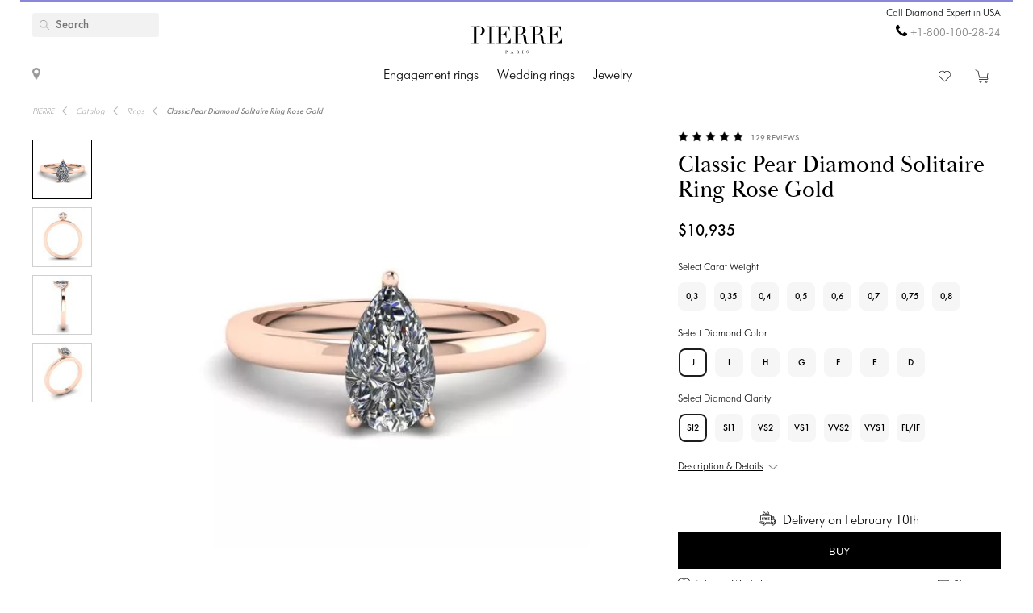

--- FILE ---
content_type: text/html; charset=utf-8
request_url: https://pierrejewellery.com/katalog/rings/classic-pear-diamond-solitaire-ring-1004-r
body_size: 17426
content:
<!DOCTYPE html>
<html dir="ltr" lang="en">
<!--<![endif]-->
<head>
<meta charset="UTF-8" />
<meta name="viewport" content="width=device-width, initial-scale=1"/>
<meta http-equiv="X-UA-Compatible" content="IE=edge"/>
<meta name='wmail-verification' content='ecd4e3496110b4ecbb985aba3ff7d8c3'/>
<meta name="copyright" content="&copy; 2026 PIERRE" />

            <link rel="alternate" href="https://pierrejewellery.com/katalog/rings/classic-pear-diamond-solitaire-ring-1004-r" hreflang="en_US"/>
            <link rel="alternate" href="https://pierrejewellery.uk/katalog/rings/classic-pear-diamond-solitaire-ring-1004-r" hreflang="en_GB"/>
            <link rel="alternate" href="https://pierrejewellery.nz/katalog/rings/classic-pear-diamond-solitaire-ring-1004-r" hreflang="en_NZ"/>
            <link rel="alternate" href="https://pierrejewellery.sg/katalog/rings/classic-pear-diamond-solitaire-ring-1004-r" hreflang="en_SG"/>
            <link rel="alternate" href="https://pierrejewellery.hk/katalog/rings/classic-pear-diamond-solitaire-ring-1004-r" hreflang="en_HK"/>
            <link rel="alternate" href="https://pierrejewellery.ae/katalog/rings/classic-pear-diamond-solitaire-ring-1004-r" hreflang="en_AE"/>
            <link rel="alternate" href="https://pierrejewellery.in/katalog/rings/classic-pear-diamond-solitaire-ring-1004-r" hreflang="en_IN"/>
            <link rel="alternate" href="https://pierrejewellery.de/katalog/rings/classic-pear-diamond-solitaire-ring-1004-r" hreflang="de_DE"/>
            <link rel="alternate" href="https://pierrejewellery.at/katalog/rings/classic-pear-diamond-solitaire-ring-1004-r" hreflang="de_AT"/>
            <link rel="alternate" href="https://pierrejewellery.fr/katalog/rings/classic-pear-diamond-solitaire-ring-1004-r" hreflang="fr_FR"/>
            <link rel="alternate" href="https://pierrejewellery.be/katalog/rings/classic-pear-diamond-solitaire-ring-1004-r" hreflang="en_Be"/>
            <link rel="alternate" href="https://pierrejewellery.it/katalog/rings/classic-pear-diamond-solitaire-ring-1004-r" hreflang="it_IT"/>
            <link rel="alternate" href="https://pierrejewellery.es/katalog/rings/classic-pear-diamond-solitaire-ring-1004-r" hreflang="es_ES"/>
            <link rel="alternate" href="https://pierrejewellery.nl/katalog/rings/classic-pear-diamond-solitaire-ring-1004-r" hreflang="en_NL"/>
            <link rel="alternate" href="https://pierrejewellery.mx/katalog/rings/classic-pear-diamond-solitaire-ring-1004-r" hreflang="es_MX"/>
            <link rel="alternate" href="https://pierrejewellery.jp/katalog/rings/classic-pear-diamond-solitaire-ring-1004-r" hreflang="ja_JP"/>
            <link rel="alternate" href="https://pierrejewellery.cn/katalog/rings/classic-pear-diamond-solitaire-ring-1004-r" hreflang="zh_CN"/>
            <link rel="alternate" href="https://pierrejewellery.tw/katalog/rings/classic-pear-diamond-solitaire-ring-1004-r" hreflang="zh_TW"/>
            <link rel="alternate" href="https://pierrejewellery.kr/katalog/rings/classic-pear-diamond-solitaire-ring-1004-r" hreflang="ko_KR"/>
            <link rel="alternate" href="https://pierrejewellery.com.br/katalog/rings/classic-pear-diamond-solitaire-ring-1004-r" hreflang="pt_BR"/>
            <link rel="alternate" href="https://pierrejewellery.my/katalog/rings/classic-pear-diamond-solitaire-ring-1004-r" hreflang="en_MY"/>
            <link rel="alternate" href="https://pierrejewellery.ru/katalog/rings/classic-pear-diamond-solitaire-ring-1004-r" hreflang="ru_RU"/>
    <link rel="alternate" href="https://pierrejewellery.com/katalog/rings/classic-pear-diamond-solitaire-ring-1004-r" hreflang="x-default"/>

            <meta property="og:locale:alternate" content="en_US">
            <meta property="og:locale:alternate" content="en_GB">
            <meta property="og:locale:alternate" content="en_NZ">
            <meta property="og:locale:alternate" content="en_SG">
            <meta property="og:locale:alternate" content="en_HK">
            <meta property="og:locale:alternate" content="en_AE">
            <meta property="og:locale:alternate" content="en_IN">
            <meta property="og:locale:alternate" content="de_DE">
            <meta property="og:locale:alternate" content="de_AT">
            <meta property="og:locale:alternate" content="fr_FR">
            <meta property="og:locale:alternate" content="en_Be">
            <meta property="og:locale:alternate" content="it_IT">
            <meta property="og:locale:alternate" content="es_ES">
            <meta property="og:locale:alternate" content="en_NL">
            <meta property="og:locale:alternate" content="es_MX">
            <meta property="og:locale:alternate" content="ja_JP">
            <meta property="og:locale:alternate" content="zh_CN">
            <meta property="og:locale:alternate" content="zh_TW">
            <meta property="og:locale:alternate" content="ko_KR">
            <meta property="og:locale:alternate" content="pt_BR">
            <meta property="og:locale:alternate" content="en_MY">
            <meta property="og:locale:alternate" content="ru_RU">
    
<meta name="robots" content="index, follow"/>
<meta name="yandex" content="index, follow"/>
<meta itemprop="url" content="https://pierrejewellery.com/katalog/rings/classic-pear-diamond-solitaire-ring-1004-r">
<meta itemprop="image" content="https://pierrejewellery.com/image/cachewebp/catalog/001-RINGS/1004/1004-3-550x550.webp">
<meta name="robots" content="noyaca">
<meta property="TWITTER:CARD" content="summary_large_image"/>
<meta property="TWITTER:DESCRIPTION" content="Classic Pear Diamond Solitaire Ring Rose Gold"/>
<meta property="TWITTER:IMAGE" content="https://pierrejewellery.com/image/cachewebp/catalog/001-RINGS/1004/1004-3-550x550.webp" />

<title>Classic Pear Diamond Solitaire Ring Rose Gold | Style 1004-R | PIERRE Jewellery - order now in USA</title>
<base href="https://pierrejewellery.com/" />
<meta name="description" content="Beautiful and neat design of jewelry crafted in 18K gold is a beautifully classic frame for your choice of center diamond. See details Style #1004-R Classic Pear Diamond Solitaire Ring. Order online with free delivery and unlimited warranty. Free laser engraving. Complimentary cleaning and polishing service every 6 month. Ask PIERRE's Diamond Expert for a free advice. - delivery in America "/>
<meta name="keywords" content="Classic Pear Diamond Solitaire Ring 1004-R"/>


<meta property="og:type" content="website" />
<meta property="og:locale" content="en-US"/>
<meta property="og:title" content="PIERRE"/>
<meta property="og:description" content="Classic Pear Diamond Solitaire Ring Rose Gold"/>
<meta property="og:url" content="https://pierrejewellery.com/katalog/rings/classic-pear-diamond-solitaire-ring-1004-r"/>
<meta property="og:image" content="https://pierrejewellery.com/image/cachewebp/catalog/001-RINGS/1004/1004-3-550x550.webp" />
<meta property="og:site_name" content="pierrejewellery.com"/>

<!-- for better score google pagespeed -->


<link rel="stylesheet" type="text/css" media="all" href="/catalog/view/theme/pierre/stylesheet/style.css?v=2.6"/>
<link rel="stylesheet" type="text/css" href="/catalog/view/theme/pierre/stylesheet/fonts.css?v=1.1"/>
<link rel="stylesheet" href="https://maxcdn.bootstrapcdn.com/font-awesome/4.5.0/css/font-awesome.min.css"/>

<!--
<script src="https://code.jquery.com/jquery.min.js"/></script>
-->

<script src="/catalog/view/javascript/jquery/jquery-2.1.1.min.js"></script>

<script>
let text_serg = {"text_goto_cart":"Go to Bag","text_goto_wishlist":"Go to Wishlist","text_in_map":"PIERRE Jewellery","text_call":"Call Diamond Expert in USA","text_logo_alt":"PIERRE Jewellery - Diamond Engagement Rings, Wedding Rings, Diamond Jewelry. Online Shop in United States.","text_our_phone":"call us"};

</script>

<script src="/catalog/view/javascript/common.js?v=1.2" ></script>
<script src="/catalog/view/javascript/jquery.bxslider.js"></script>
<script src="/catalog/view/javascript/jquery/smooth-scrollbar/smooth-scrollbar.js"></script>
<!--
<script src="//www.youtube.com/player_api"></script>
-->
<script src="/catalog/view/javascript/selectbox.js"></script>
<script async src="/catalog/view/javascript/fancybox/jquery.fancybox.min.js"></script>
<link href='/catalog/view/theme/pierre/stylesheet/re.css?v=104' rel='stylesheet' type='text/css' />


<link href='/catalog/view/javascript/jquery/confirm/jquery-confirm.min.css' rel='stylesheet' type='text/css' />
<script src="/catalog/view/javascript/jquery/confirm/jquery-confirm.min.js"></script>

<link href='/catalog/view/javascript/fancybox/jquery.fancybox.min.css' rel='stylesheet' type='text/css' />
<script src="/catalog/view/javascript/scripts.js?v=1.5"></script>
<script src="/catalog/view/theme/pierre/stylesheet/get_col_day_add.js"></script>

<link rel="preload" href="/catalog/view/theme/pierre/fonts/Baskerville_Display_PT_Display.woff" as="font" type="font/woff" crossorigin />
<link rel="preload" href="/catalog/view/theme/pierre/fonts/Baskerville_Display_PT_Display_Bold.woff" as="font" type="font/woff" crossorigin />
<link rel="preload" href="/catalog/view/theme/pierre/fonts/FuturaFuturisLightC.woff" as="font" type="font/woff" crossorigin />
<link rel="preload" href="/catalog/view/theme/pierre/fonts/futurafuturisc.woff" as="font" type="font/woff" crossorigin />
<link rel="preload" href="/catalog/view/theme/pierre/fonts/Baskerville_Display_PT_Display.ttf" as="font" type="font/ttf" crossorigin />
<link rel="preload" href="/catalog/view/theme/pierre/fonts/Baskerville_Display_PT_Display_Bold.ttf" as="font" type="font/ttf" crossorigin />
<link rel="preload" href="/catalog/view/theme/pierre/fonts/FuturaFuturisLightC.ttf" as="font" type="font/ttf" crossorigin />
<link rel="preload" href="/catalog/view/theme/pierre/fonts/futurafuturisc.ttf" as="font" type="font/ttf" crossorigin />
<link rel="preload" href="/catalog/view/theme/pierre/fonts/Baskerville_Display_PT_Display.svg" as="font" type="image/svg+xml" crossorigin />
<link rel="preload" href="/catalog/view/theme/pierre/fonts/Baskerville_Display_PT_Display_Bold.svg" as="font" type="image/svg+xml" crossorigin />
<link rel="preload" href="/catalog/view/theme/pierre/fonts/FuturaFuturisLightC.ttf" as="font" type="font/ttf" crossorigin />
<link rel="preload" href="/catalog/view/theme/pierre/fonts/futurafuturisc.ttf" as="font" type="font/ttf" crossorigin />



<link href="catalog/view/javascript/progroman/progroman.citymanager.css?v=8.2-0" type="text/css" rel="stylesheet" media="screen"/>
<link href="catalog/view/javascript/jquery/magnific/magnific-popup.css" type="text/css" rel="stylesheet" media="screen"/>
<link href="catalog/view/javascript/jquery/datetimepicker/bootstrap-datetimepicker.min.css" type="text/css" rel="stylesheet" media="screen"/>
<link href="catalog/view/javascript/s_testimonial/sm_testimonial.css" type="text/css" rel="stylesheet" media="screen"/>
<link href="catalog/view/javascript/s_testimonial/owl-carousel/owl.carousel.css" type="text/css" rel="stylesheet" media="screen"/>
<script src="catalog/view/javascript/progroman/jquery.progroman.autocomplete.js?v=8.2-0" ></script>
<script src="catalog/view/javascript/progroman/jquery.progroman.citymanager.js?v=8.2-0" ></script>
<script src="catalog/view/javascript/jquery/magnific/jquery.magnific-popup.min.js" ></script>
<script src="catalog/view/javascript/jquery/datetimepicker/moment/moment.min.js" ></script>
<script src="catalog/view/javascript/jquery/datetimepicker/moment/moment-with-locales.min.js" ></script>
<script src="catalog/view/javascript/jquery/datetimepicker/bootstrap-datetimepicker.min.js" ></script>
<script src="catalog/view/javascript/s_testimonial/owl-carousel/owl.carousel.min.js" ></script>
<script src="catalog/controller/extension/analytics/gae.js" ></script>
<link href="https://pierrejewellery.com/katalog/rings/classic-pear-diamond-solitaire-ring-1004-r" rel="canonical"/>
<link href="https://pierrejewellery.com/image/catalog/banners/favicon.png" rel="icon"/>



<script type="application/ld+json">
	{
    "@context": "http://schema.org/",
    "@type": "Product",
    "name": "Classic Pear Diamond Solitaire Ring Rose Gold",
    "image": "https://pierrejewellery.com/image/cachewebp/catalog/001-RINGS/1004/1004-3-550x550.webp",
    "sku": "1004-R",
    "description": "Beautiful and neat design of jewelry crafted in 18K gold is a beautifully classic frame for your choice of center diamond. See details Style #1004-R Classic Pear Diamond Solitaire Ring. Order online with free delivery and unlimited warranty. Free laser engraving. Complimentary cleaning and polishing service every 6 month. Ask PIERRE's Diamond Expert for a free advice.",
    "aggregateRating": {
        "@type": "AggregateRating",
        "ratingValue": "4.98",
        "ratingCount": "129"
    },
    "brand": {
        "@type": "Brand",
        "name": "PIERRE"
    },
    "offers": {
        "@type": "Offer",
        "priceCurrency": "USD",
        "url": "https://pierrejewellery.com/katalog/rings/classic-pear-diamond-solitaire-ring-1004-r",
        "price": "109350",
        "priceValidUntil": "2026-02-16",
        "availability": "https://schema.org/InStock",
        "itemCondition": "https://schema.org/NewCondition",
        "hasMerchantReturnPolicy": {
            "@type": "MerchantReturnPolicy",
            "returnPolicyCategory": "https://schema.org/MerchantReturnFiniteReturnWindow",
            "returnMethod": "https://schema.org/ReturnByMail",
            "returnFees": "https://schema.org/FreeReturn",
            "merchantReturnDays": "30",
            "refundType": "FullRefund",
            "inStoreReturnsOffered": "True",
            "applicableCountry": "US"
        },
        "shippingDetails": {
            "@context": "http://schema.org/",
            "@type": "OfferShippingDetails",
            "deliveryTime": {
                "@type": "ShippingDeliveryTime",
                "businessDays": {
                    "@type": "OpeningHoursSpecification",
                    "dayOfWeek": [
                        "https://schema.org/Monday",
                        "https://schema.org/Tuesday",
                        "https://schema.org/Wednesday",
                        "https://schema.org/Thursday",
                        "https://schema.org/Friday"
                    ]
                },
                "cutoffTime": "12:00:15Z",
                "handlingTime": {
                    "@type": "QuantitativeValue",
                    "minValue": 1,
                    "maxValue": 30,
                    "unitCode": "d"
                },
                "transitTime": {
                    "@type": "QuantitativeValue",
                    "minValue": 1,
                    "maxValue": 30,
                    "unitCode": "d"
                }
            },
            "shippingRate": {
                "@type": "MonetaryAmount",
                "value": "0",
                "currency": "USD"
            },
            "shippingDestination": {
                "@type": "DefinedRegion",
                "addressCountry": "US"
            }
        }
    }
}
</script>
<script type="application/ld+json">
	{
    "@context": "http://schema.org/",
    "@type": "Organization",
    "name": "PIERRE Jewellery ❤️ USA",
    "alternateName": "",
    "url": "https://pierrejewellery.com/",
    "logo": "/catalog/view/theme/pierre/images/logo_PIERRE_2.svg",
    "contactPoint": {
        "@type": "ContactPoint",
        "telephone": "+1-800-100-28-24",
        "contactType": "customer service",
        "areaServed": "US",
        "availableLanguage": [
            "English"
        ],
        "contactOption": "TollFree"
    },
    "sameAs": [
        "https://www.instagram.com/pierre.jewellery/",
        "https://www.facebook.com/pierrejewellery/",
        "https://www.youtube.com/@pierrejewellery"
    ]
}
</script>






<!-- Global site tag (gtag.js) - Google Analytics -->
<script async src="https://www.googletagmanager.com/gtag/js?id=G-GNDCH0QQE0"></script>
<script>
  window.dataLayer = window.dataLayer || [];
  function gtag(){dataLayer.push(arguments);}
  gtag('js', new Date());

  gtag('config', 'G-GNDCH0QQE0');
</script>
<header>
    <div class="container">
        <a href="/" class="logo">
        <img alt="PIERRE Jewellery - Diamond Engagement Rings, Wedding Rings, Diamond Jewelry. Online Shop in United States." src="/catalog/view/theme/pierre/images/pierre-paris-logo.svg" style="width: 162px; height: 67px;"/>
    </a>
	
	 <nav class="mainmenu">
 	<div class="navbar navbar-expand-lg navbar-light">
		<div class="navbar-header">
		  <button type="button" class="navbar-toggle collapsed" data-toggle="collapse" data-target="#bs-megamenu">
		  	<i class="fa fa-bars"></i>
		  </button>
		</div>
		<div class="collapse navbar-collapse">
			<ul class="nav navbar-nav megamenu"><li class="parent dropdown " ><a class="dropdown-toggle" href="https://pierrejewellery.com/katalog/engagement-rings"><span class="menu-title">Engagement rings</span><b class="caret"></b></a><div class="dropdown-menu level1"  ><div class="dropdown-menu-inner"><ul><li class="parent dropdown-submenu " ><a class="dropdown-toggle1" data-toggle="dropdown" href="https://pierrejewellery.com/katalog/engagement-rings"><span class="menu-title">ALL ENGAGEMENT RINGS</span><b class="caret"></b></a><div class="dropdown-menu level2"  style="width:12px" ><div class="dropdown-menu-inner"><ul><li class=" " ><a href="/katalog/engagement-rings/emerald-engagement-rings"><span class="menu-icon" style="background:url('https://pierrejewellery.com/image/catalog/1_shape/iumrudnayaldpi.png') no-repeat;"><span class="menu-title">Emerald</span></span></a></li><li class=" " ><a href="/katalog/engagement-rings/oval-engagement-rings"><span class="menu-icon" style="background:url('https://pierrejewellery.com/image/catalog/1_shape/ovalldpi.png') no-repeat;"><span class="menu-title">Oval</span></span></a></li><li class=" " ><a href="/katalog/engagement-rings/princess-engagement-rings"><span class="menu-icon" style="background:url('https://pierrejewellery.com/image/catalog/1_shape/Princessldpi.png') no-repeat;"><span class="menu-title">Princess (Square)</span></span></a></li><li class=" " ><a href="/katalog/engagement-rings/cushion-engagement-rings"><span class="menu-icon" style="background:url('https://pierrejewellery.com/image/catalog/1_shape/kushonldpi.png') no-repeat;"><span class="menu-title">Cushion</span></span></a></li><li class=" " ><a href="/katalog/engagement-rings/pear-engagement-rings"><span class="menu-icon" style="background:url('https://pierrejewellery.com/image/catalog/1_shape/kapyaldpi.png') no-repeat;"><span class="menu-title">Pear (Drop)</span></span></a></li><li class=" " ><a href="/katalog/engagement-rings/marquise-engagement-rings"><span class="menu-icon" style="background:url('https://pierrejewellery.com/image/catalog/1_shape/markizldpi.png') no-repeat;"><span class="menu-title">Marquise</span></span></a></li><li class=" " ><a href="katalog/engagement-rings/round-engagement-rings"><span class="menu-icon" style="background:url('https://pierrejewellery.com/image/catalog/1_shape/kruglyildpi.png') no-repeat;"><span class="menu-title">Round</span></span></a></li><li class=" " ><a href="/katalog/engagement-rings/heart-engagement-rings"><span class="menu-icon" style="background:url('https://pierrejewellery.com/image/catalog/1_shape/serdceldpi.png') no-repeat;"><span class="menu-title">Heart</span></span></a></li></ul></div></div></li><li class="parent dropdown-submenu " ><a class="dropdown-toggle1" data-toggle="dropdown" href="https://pierrejewellery.com/katalog/engagement-rings"><span class="menu-title">SHOP BY METAL</span><b class="caret"></b></a><div class="dropdown-menu level2"  style="width:12px" ><div class="dropdown-menu-inner"><ul><li class=" " ><a href="katalog/engagement-rings/rose-engagement-rings"><span class="menu-title">Rose gold</span></a></li><li class=" " ><a href="katalog/engagement-rings/white-gold-engagement-rings"><span class="menu-title">White gold</span></a></li><li class=" " ><a href="katalog/engagement-rings/yellow-gold-diamond-engagement-rings"><span class="menu-title">Yellow gold</span></a></li><li class=" " ><a href="katalog/engagement-rings/platinum-engagement-rings"><span class="menu-title">Platinum</span></a></li></ul></div></div></li><li class="parent dropdown-submenu " ><a class="dropdown-toggle1" data-toggle="dropdown" href="https://pierrejewellery.com/katalog/engagement-rings"><span class="menu-title">SHOP BY STYLE</span><b class="caret"></b></a><div class="dropdown-menu level2"  style="width:12px" ><div class="dropdown-menu-inner"><ul><li class=" " ><a href="/katalog/engagement-rings/halo-engagement-rings"><span class="menu-title">Halo</span></a></li><li class=" " ><a href="katalog/engagement-rings/solitaire-engagement-rings"><span class="menu-title">Solitaire</span></a></li><li class=" " ><a href="katalog/engagement-rings/1-2-carat-diamond-rings"><span class="menu-title">0.5 carat</span></a></li><li class=" " ><a href="https://pierrejewellery.com/katalog/engagement-rings/1-carat-diamond-rings"><span class="menu-title">1 carat</span></a></li><li class=" " ><a href="katalog/engagement-rings/2-carat"><span class="menu-title">2 carat</span></a></li><li class=" " ><a href="katalog/engagement-rings/engagement-rings-with-3-stones"><span class="menu-title">3 Stone</span></a></li></ul></div></div></li><li class="parent dropdown-submenu " ><a class="dropdown-toggle1" data-toggle="dropdown" href="https://pierrejewellery.com/katalog/engagement-rings"><span class="menu-title">BEST ENGAGEMENT RINGS</span><b class="caret"></b></a><div class="dropdown-menu level2"  style="width:12px" ><div class="dropdown-menu-inner"><ul><li class=" " ><a href="katalog/engagement-rings/diamond-engagement-rings"><span class="menu-title">Diamond Engagement Rings</span></a></li><li class=" " ><a href="katalog/engagement-rings/engagement-rings-with-sapphire"><span class="menu-title">Sapphire Engagement Rings</span></a></li><li class=" " ><a href="katalog/engagement-rings/black-diamond-engagement-rings"><span class="menu-title">Black Diamond Engagement Rings</span></a></li><li class=" " ><a href="katalog/engagement-rings/yellow-diamond-engagement-rings"><span class="menu-title">Yellow Diamond Engagement Rings</span></a></li><li class=" " ><a href="katalog/engagement-rings/top20-engagement-rings"><span class="menu-title">Top-20 Engagement Rings</span></a></li></ul></div></div></li></ul></div></div></li><li class="parent dropdown " ><a class="dropdown-toggle" href="https://pierrejewellery.com/katalog/wedding-rings"><span class="menu-title">Wedding rings</span><b class="caret"></b></a><div class="dropdown-menu level1"  ><div class="dropdown-menu-inner"><ul><li class="parent dropdown-submenu " ><a class="dropdown-toggle1" data-toggle="dropdown" href="https://pierrejewellery.com/katalog/wedding-rings/all-wedding"><span class="menu-title">WOMEN</span><b class="caret"></b></a><div class="dropdown-menu level2"  style="width:12px" ><div class="dropdown-menu-inner"><ul><li class=" " ><a href="https://pierrejewellery.com/katalog/wedding-rings/all-wedding"><span class="menu-title">Women’s Wedding Bands</span></a></li><li class=" " ><a href="katalog/wedding-rings/diamond-eternity-wedding-rings"><span class="menu-title">Eternity</span></a></li><li class=" " ><a href="katalog/wedding-rings/anniversary-rings"><span class="menu-title">Diamond Anniversary Bands</span></a></li><li class=" " ><a href="katalog/wedding-rings/diamond-wedding-rings"><span class="menu-title">Diamond Wedding Bands</span></a></li><li class=" " ><a href="katalog/wedding-rings/black-diamond-wedding-ring"><span class="menu-title">Black Diamond Wedding Bands</span></a></li><li class=" " ><a href="katalog/wedding-rings/sapphire-wedding-ring"><span class="menu-title">Sapphire Wedding Bands</span></a></li><li class=" " ><a href="katalog/wedding-rings/top20-wedding-bands"><span class="menu-title">Top-20 Women’s Wedding Rings</span></a></li></ul></div></div></li><li class="parent dropdown-submenu " ><a class="dropdown-toggle1" data-toggle="dropdown" href="https://pierrejewellery.com/katalog/wedding-rings/all-wedding"><span class="menu-title">WOMEN’S BY METAL</span><b class="caret"></b></a><div class="dropdown-menu level2"  style="width:12px" ><div class="dropdown-menu-inner"><ul><li class=" " ><a href="katalog/wedding-rings/white-gold-wedding-rings"><span class="menu-title">White Gold</span></a></li><li class=" " ><a href="katalog/wedding-rings/yellow-gold-wedding-ring"><span class="menu-title">Yellow Gold</span></a></li><li class=" " ><a href="katalog/wedding-rings/rose-gold-wedding-ring"><span class="menu-title">Rose Gold</span></a></li><li class=" " ><a href="katalog/wedding-rings/platinum-wedding-rings"><span class="menu-title">Platinum</span></a></li></ul></div></div></li><li class="parent dropdown-submenu " ><a class="dropdown-toggle1" data-toggle="dropdown" href="https://pierrejewellery.com/katalog/wedding-rings/men-wedding-ring"><span class="menu-title">MEN</span><b class="caret"></b></a><div class="dropdown-menu level2"  style="width:12px" ><div class="dropdown-menu-inner"><ul><li class=" " ><a href="https://pierrejewellery.com/katalog/wedding-rings/men-wedding-ring"><span class="menu-title">Men's Wedding Bands</span></a></li><li class=" " ><a href="katalog/wedding-rings/men-wedding-ring/with-dia"><span class="menu-title">Diamond Bands</span></a></li><li class=" " ><a href="katalog/wedding-rings/top-20-men-wedding-bands"><span class="menu-title">Top-20 Men’s Wedding Rings</span></a></li></ul></div></div></li><li class="parent dropdown-submenu " ><a class="dropdown-toggle1" data-toggle="dropdown" href="https://pierrejewellery.com/katalog/wedding-rings/men-wedding-ring"><span class="menu-title">MEN’S BY METAL</span><b class="caret"></b></a><div class="dropdown-menu level2"  style="width:12px" ><div class="dropdown-menu-inner"><ul><li class=" " ><a href="katalog/wedding-rings/men-wedding-ring/18K-white-gold"><span class="menu-title">White Gold</span></a></li><li class=" " ><a href="katalog/wedding-rings/men-wedding-ring/18k-yellow-gold"><span class="menu-title">Yellow Gold</span></a></li><li class=" " ><a href="katalog/wedding-rings/men-wedding-ring/men-wed-rose-gold"><span class="menu-title">Rose Gold</span></a></li><li class=" " ><a href="katalog/wedding-rings/men-wedding-ring/pt-men"><span class="menu-title">Platinum</span></a></li></ul></div></div></li><li class=" " ><a href="https://pierrejewellery.com/katalog/wedding-rings"><span class="menu-title">All WEDDING RINGS</span></a></li></ul></div></div></li><li class="parent dropdown " ><a class="dropdown-toggle" href="https://pierrejewellery.com/katalog"><span class="menu-title">Jewelry</span><b class="caret"></b></a><div class="dropdown-menu level1"  ><div class="dropdown-menu-inner"><ul><li class="parent dropdown-submenu " ><a class="dropdown-toggle1" data-toggle="dropdown" href="https://pierrejewellery.com/katalog/earrings"><span class="menu-title">Earrings</span><b class="caret"></b></a><div class="dropdown-menu level2"  ><div class="dropdown-menu-inner"><ul><li class=" " ><a href="https://pierrejewellery.com/katalog/earrings/studs"><span class="menu-title">Studs</span></a></li><li class=" " ><a href="https://pierrejewellery.com/katalog/earrings/hoop-earrings"><span class="menu-title">Hoop Earrings</span></a></li><li class=" " ><a href="katalog/earrings/diamond-earrings"><span class="menu-title">Diamond Earrings</span></a></li><li class=" " ><a href="katalog/earrings/black-diamond-earrings"><span class="menu-title">Black Diamond Earrings</span></a></li><li class=" " ><a href="https://pierrejewellery.com/katalog/earrings"><span class="menu-title">Shop All Earrings &gt;</span></a></li></ul></div></div></li><li class="parent dropdown-submenu " ><a class="dropdown-toggle1" data-toggle="dropdown" href="https://pierrejewellery.com/katalog/rings"><span class="menu-title">Rings</span><b class="caret"></b></a><div class="dropdown-menu level2"  ><div class="dropdown-menu-inner"><ul><li class=" " ><a href="/katalog/rings/diamond-rings"><span class="menu-title">Diamond Rings</span></a></li><li class=" " ><a href="/katalog/rings/black-diamond-rings"><span class="menu-title">Black Diamond Rings</span></a></li><li class=" " ><a href="/katalog/rings/yellow-diamond-rings"><span class="menu-title">Yellow Diamond Rings</span></a></li><li class=" " ><a href="katalog/rings/emerald-ring"><span class="menu-title">Emerald Rings</span></a></li><li class=" " ><a href="https://pierrejewellery.com/katalog/rings"><span class="menu-title">Shop All Rings &gt;</span></a></li></ul></div></div></li><li class="parent dropdown-submenu " ><a class="dropdown-toggle1" data-toggle="dropdown" href="https://pierrejewellery.com/katalog/necklaces"><span class="menu-title">NECKLACES</span><b class="caret"></b></a><div class="dropdown-menu level2"  ><div class="dropdown-menu-inner"><ul><li class=" " ><a href="katalog/necklaces/diamond-necklaces"><span class="menu-title">Diamond Necklaces</span></a></li><li class=" " ><a href="katalog/necklaces/single-diamond-necklace"><span class="menu-title">Solitaire Pendants</span></a></li><li class=" " ><a href="https://pierrejewellery.com/katalog/religion"><span class="menu-title">Amulets</span></a></li><li class=" " ><a href="https://pierrejewellery.com/katalog/necklaces"><span class="menu-title">Shop All Necklaces &gt;</span></a></li></ul></div></div></li><li class="parent dropdown-submenu " ><a class="dropdown-toggle1" data-toggle="dropdown" href="#"><span class="menu-title">FEATURED</span><b class="caret"></b></a><div class="dropdown-menu level2"  style="width:12px" ><div class="dropdown-menu-inner"><ul><li class=" " ><a href="https://pierrejewellery.com/katalog/new"><span class="menu-title">Bestsellers</span></a></li><li class=" " ><a href="https://pierrejewellery.com/katalog/gifts"><span class="menu-title">Gifts</span></a></li><li class=" " ><a href="https://pierrejewellery.com/katalog/gifts/hearts"><span class="menu-title">Heart Shape Jewelry</span></a></li></ul></div></div></li></ul></div></div></li></ul>
		</div>
	</div>	
</nav>
<a class="burger"><span></span></a>
	    <div class="h_left">
        <a href="/contact" class="show_room"></a>
		<div class="map_popup_block_outer">
			<div class="map_popup_block">
				<span class="mpb_address">PIERRE Jewellery</span>
				<div class="mpb_map">We accept Visa, Master Card, wire transfer, PayPal</div>
			</div>
		</div>
    </div>
		<div class="search_toggle"></div>
    <div class="h_right">
			
            <div class="h_tels">
								<span class="h_tel h_tel_title">Call Diamond Expert in USA</span>
				<span class="h_tel" id="h_tel" ><i class="fa fa-phone" aria-hidden="true" style=""></i> <a class="zphone" href="tel:+18001002824" target="_blank">+1-800-100-28-24</a></span>
											</div>
            
		
		<div class="cart">
						<a href="https://pierrejewellery.com/wishlist" class="h_fav" data-wishlist-total="">
                <svg  xmlns="http://www.w3.org/2000/svg" viewBox="0 0 490.4 490.4">
                   <path d="M222.5,453.7a32.32,32.32,0,0,0,22.9,9.5,32.74,32.74,0,0,0,22.9-9.5L448,274A144.4,144.4,0,0,0,245.3,68.3,144.36,144.36,0,0,0,42.4,273.7ZM59.7,86.8a119.87,119.87,0,0,1,169.6.1l7.4,7.4a12.25,12.25,0,0,0,8.7,3.6h0a12.43,12.43,0,0,0,8.7-3.6l7.2-7.2A119.85,119.85,0,1,1,430.8,256.6L251,436.4a8.3,8.3,0,0,1-11.2,0l-180-180a119.87,119.87,0,0,1-.1-169.6Z"/>
                </svg>
                <span></span>
            </a>
		
			<a href="/cart" class="h_cart">
                <svg version="1.1" xmlns="http://www.w3.org/2000/svg" viewBox="0 0 512 512" xmlns:xlink="http://www.w3.org/1999/xlink" enable-background="new 0 0 512 512">
                  <g>
                    <g>
                      <path d="m464.5,301.1l36.5-178h-359.7l-12.5-59.2-108.4-52.9-9.4,18.7 99,47.8 50,238.8h289c0,0 28.5,17.9 17.5,40.5-4.9,7-12.5,15.6-26.1,15.6h-287.6v20.6h287.7c19.8,0 36.5-10.4 45.9-27 18.4-34.4-21.9-64.9-21.9-64.9zm-286.7-5.7l-32.3-151.6h330.5l-31.3,151.6h-266.9z"/>
                      <path d="m212.2,422.1c-21.9,0-39.6,17.6-39.6,39.4s17.7,39.4 39.6,39.4 39.6-17.6 39.6-39.4-17.7-39.4-39.6-39.4zm0,58.1c-10.4,0-18.8-8.3-18.8-18.7s8.3-18.7 18.8-18.7 18.8,8.3 18.8,18.7-8.4,18.7-18.8,18.7z"/>
                      <path d="m424.9,422.1c-21.9,0-39.6,17.6-39.6,39.4s17.7,39.5 39.6,39.5 40.7-17.6 39.6-39.4c0-21.8-17.7-39.5-39.6-39.5zm18.8,39.5c0,10.4-8.3,18.7-18.8,18.7s-18.8-8.3-18.8-18.7 8.3-18.7 18.8-18.7 19.8,8.3 18.8,18.7z"/>
                    </g>
                  </g>
                </svg>
                <span></span>
            </a>		
		</div>
		
		<div class="search">
		<div data-search="" class="h_search">
<!--<div class="hs_amp" style="width: 26px; height: 30px;position: relative;z-index: 10; "></div>-->
<input type="text" name="search" value="" placeholder="Search" class="form-control input-lg"/>
    <button type="button" class="hs_amp btn btn-default btn-lg" style="border:none;"></button>
</div>
		</div>
		    </div>
    <div id="scroll-header-wrap">
        <div class="scroll-header">
            <a href="/" class="logo">
                <img alt="PIERRE Jewellery - Diamond Engagement Rings, Wedding Rings, Diamond Jewelry. Online Shop in United States." src="/catalog/view/theme/pierre/images/logo_PIERRE_3.svg" style="width: 162px; height: 67px;"/>
            </a>
             <nav class="mainmenu">
 	<div class="navbar navbar-expand-lg navbar-light">
		<div class="navbar-header">
		  <button type="button" class="navbar-toggle collapsed" data-toggle="collapse" data-target="#bs-megamenu">
		  	<i class="fa fa-bars"></i>
		  </button>
		</div>
		<div class="collapse navbar-collapse">
			<ul class="nav navbar-nav megamenu"><li class="parent dropdown " ><a class="dropdown-toggle" href="https://pierrejewellery.com/katalog/engagement-rings"><span class="menu-title">Engagement rings</span><b class="caret"></b></a><div class="dropdown-menu level1"  ><div class="dropdown-menu-inner"><ul><li class="parent dropdown-submenu " ><a class="dropdown-toggle1" data-toggle="dropdown" href="https://pierrejewellery.com/katalog/engagement-rings"><span class="menu-title">ALL ENGAGEMENT RINGS</span><b class="caret"></b></a><div class="dropdown-menu level2"  style="width:12px" ><div class="dropdown-menu-inner"><ul><li class=" " ><a href="/katalog/engagement-rings/emerald-engagement-rings"><span class="menu-icon" style="background:url('https://pierrejewellery.com/image/catalog/1_shape/iumrudnayaldpi.png') no-repeat;"><span class="menu-title">Emerald</span></span></a></li><li class=" " ><a href="/katalog/engagement-rings/oval-engagement-rings"><span class="menu-icon" style="background:url('https://pierrejewellery.com/image/catalog/1_shape/ovalldpi.png') no-repeat;"><span class="menu-title">Oval</span></span></a></li><li class=" " ><a href="/katalog/engagement-rings/princess-engagement-rings"><span class="menu-icon" style="background:url('https://pierrejewellery.com/image/catalog/1_shape/Princessldpi.png') no-repeat;"><span class="menu-title">Princess (Square)</span></span></a></li><li class=" " ><a href="/katalog/engagement-rings/cushion-engagement-rings"><span class="menu-icon" style="background:url('https://pierrejewellery.com/image/catalog/1_shape/kushonldpi.png') no-repeat;"><span class="menu-title">Cushion</span></span></a></li><li class=" " ><a href="/katalog/engagement-rings/pear-engagement-rings"><span class="menu-icon" style="background:url('https://pierrejewellery.com/image/catalog/1_shape/kapyaldpi.png') no-repeat;"><span class="menu-title">Pear (Drop)</span></span></a></li><li class=" " ><a href="/katalog/engagement-rings/marquise-engagement-rings"><span class="menu-icon" style="background:url('https://pierrejewellery.com/image/catalog/1_shape/markizldpi.png') no-repeat;"><span class="menu-title">Marquise</span></span></a></li><li class=" " ><a href="katalog/engagement-rings/round-engagement-rings"><span class="menu-icon" style="background:url('https://pierrejewellery.com/image/catalog/1_shape/kruglyildpi.png') no-repeat;"><span class="menu-title">Round</span></span></a></li><li class=" " ><a href="/katalog/engagement-rings/heart-engagement-rings"><span class="menu-icon" style="background:url('https://pierrejewellery.com/image/catalog/1_shape/serdceldpi.png') no-repeat;"><span class="menu-title">Heart</span></span></a></li></ul></div></div></li><li class="parent dropdown-submenu " ><a class="dropdown-toggle1" data-toggle="dropdown" href="https://pierrejewellery.com/katalog/engagement-rings"><span class="menu-title">SHOP BY METAL</span><b class="caret"></b></a><div class="dropdown-menu level2"  style="width:12px" ><div class="dropdown-menu-inner"><ul><li class=" " ><a href="katalog/engagement-rings/rose-engagement-rings"><span class="menu-title">Rose gold</span></a></li><li class=" " ><a href="katalog/engagement-rings/white-gold-engagement-rings"><span class="menu-title">White gold</span></a></li><li class=" " ><a href="katalog/engagement-rings/yellow-gold-diamond-engagement-rings"><span class="menu-title">Yellow gold</span></a></li><li class=" " ><a href="katalog/engagement-rings/platinum-engagement-rings"><span class="menu-title">Platinum</span></a></li></ul></div></div></li><li class="parent dropdown-submenu " ><a class="dropdown-toggle1" data-toggle="dropdown" href="https://pierrejewellery.com/katalog/engagement-rings"><span class="menu-title">SHOP BY STYLE</span><b class="caret"></b></a><div class="dropdown-menu level2"  style="width:12px" ><div class="dropdown-menu-inner"><ul><li class=" " ><a href="/katalog/engagement-rings/halo-engagement-rings"><span class="menu-title">Halo</span></a></li><li class=" " ><a href="katalog/engagement-rings/solitaire-engagement-rings"><span class="menu-title">Solitaire</span></a></li><li class=" " ><a href="katalog/engagement-rings/1-2-carat-diamond-rings"><span class="menu-title">0.5 carat</span></a></li><li class=" " ><a href="https://pierrejewellery.com/katalog/engagement-rings/1-carat-diamond-rings"><span class="menu-title">1 carat</span></a></li><li class=" " ><a href="katalog/engagement-rings/2-carat"><span class="menu-title">2 carat</span></a></li><li class=" " ><a href="katalog/engagement-rings/engagement-rings-with-3-stones"><span class="menu-title">3 Stone</span></a></li></ul></div></div></li><li class="parent dropdown-submenu " ><a class="dropdown-toggle1" data-toggle="dropdown" href="https://pierrejewellery.com/katalog/engagement-rings"><span class="menu-title">BEST ENGAGEMENT RINGS</span><b class="caret"></b></a><div class="dropdown-menu level2"  style="width:12px" ><div class="dropdown-menu-inner"><ul><li class=" " ><a href="katalog/engagement-rings/diamond-engagement-rings"><span class="menu-title">Diamond Engagement Rings</span></a></li><li class=" " ><a href="katalog/engagement-rings/engagement-rings-with-sapphire"><span class="menu-title">Sapphire Engagement Rings</span></a></li><li class=" " ><a href="katalog/engagement-rings/black-diamond-engagement-rings"><span class="menu-title">Black Diamond Engagement Rings</span></a></li><li class=" " ><a href="katalog/engagement-rings/yellow-diamond-engagement-rings"><span class="menu-title">Yellow Diamond Engagement Rings</span></a></li><li class=" " ><a href="katalog/engagement-rings/top20-engagement-rings"><span class="menu-title">Top-20 Engagement Rings</span></a></li></ul></div></div></li></ul></div></div></li><li class="parent dropdown " ><a class="dropdown-toggle" href="https://pierrejewellery.com/katalog/wedding-rings"><span class="menu-title">Wedding rings</span><b class="caret"></b></a><div class="dropdown-menu level1"  ><div class="dropdown-menu-inner"><ul><li class="parent dropdown-submenu " ><a class="dropdown-toggle1" data-toggle="dropdown" href="https://pierrejewellery.com/katalog/wedding-rings/all-wedding"><span class="menu-title">WOMEN</span><b class="caret"></b></a><div class="dropdown-menu level2"  style="width:12px" ><div class="dropdown-menu-inner"><ul><li class=" " ><a href="https://pierrejewellery.com/katalog/wedding-rings/all-wedding"><span class="menu-title">Women’s Wedding Bands</span></a></li><li class=" " ><a href="katalog/wedding-rings/diamond-eternity-wedding-rings"><span class="menu-title">Eternity</span></a></li><li class=" " ><a href="katalog/wedding-rings/anniversary-rings"><span class="menu-title">Diamond Anniversary Bands</span></a></li><li class=" " ><a href="katalog/wedding-rings/diamond-wedding-rings"><span class="menu-title">Diamond Wedding Bands</span></a></li><li class=" " ><a href="katalog/wedding-rings/black-diamond-wedding-ring"><span class="menu-title">Black Diamond Wedding Bands</span></a></li><li class=" " ><a href="katalog/wedding-rings/sapphire-wedding-ring"><span class="menu-title">Sapphire Wedding Bands</span></a></li><li class=" " ><a href="katalog/wedding-rings/top20-wedding-bands"><span class="menu-title">Top-20 Women’s Wedding Rings</span></a></li></ul></div></div></li><li class="parent dropdown-submenu " ><a class="dropdown-toggle1" data-toggle="dropdown" href="https://pierrejewellery.com/katalog/wedding-rings/all-wedding"><span class="menu-title">WOMEN’S BY METAL</span><b class="caret"></b></a><div class="dropdown-menu level2"  style="width:12px" ><div class="dropdown-menu-inner"><ul><li class=" " ><a href="katalog/wedding-rings/white-gold-wedding-rings"><span class="menu-title">White Gold</span></a></li><li class=" " ><a href="katalog/wedding-rings/yellow-gold-wedding-ring"><span class="menu-title">Yellow Gold</span></a></li><li class=" " ><a href="katalog/wedding-rings/rose-gold-wedding-ring"><span class="menu-title">Rose Gold</span></a></li><li class=" " ><a href="katalog/wedding-rings/platinum-wedding-rings"><span class="menu-title">Platinum</span></a></li></ul></div></div></li><li class="parent dropdown-submenu " ><a class="dropdown-toggle1" data-toggle="dropdown" href="https://pierrejewellery.com/katalog/wedding-rings/men-wedding-ring"><span class="menu-title">MEN</span><b class="caret"></b></a><div class="dropdown-menu level2"  style="width:12px" ><div class="dropdown-menu-inner"><ul><li class=" " ><a href="https://pierrejewellery.com/katalog/wedding-rings/men-wedding-ring"><span class="menu-title">Men's Wedding Bands</span></a></li><li class=" " ><a href="katalog/wedding-rings/men-wedding-ring/with-dia"><span class="menu-title">Diamond Bands</span></a></li><li class=" " ><a href="katalog/wedding-rings/top-20-men-wedding-bands"><span class="menu-title">Top-20 Men’s Wedding Rings</span></a></li></ul></div></div></li><li class="parent dropdown-submenu " ><a class="dropdown-toggle1" data-toggle="dropdown" href="https://pierrejewellery.com/katalog/wedding-rings/men-wedding-ring"><span class="menu-title">MEN’S BY METAL</span><b class="caret"></b></a><div class="dropdown-menu level2"  style="width:12px" ><div class="dropdown-menu-inner"><ul><li class=" " ><a href="katalog/wedding-rings/men-wedding-ring/18K-white-gold"><span class="menu-title">White Gold</span></a></li><li class=" " ><a href="katalog/wedding-rings/men-wedding-ring/18k-yellow-gold"><span class="menu-title">Yellow Gold</span></a></li><li class=" " ><a href="katalog/wedding-rings/men-wedding-ring/men-wed-rose-gold"><span class="menu-title">Rose Gold</span></a></li><li class=" " ><a href="katalog/wedding-rings/men-wedding-ring/pt-men"><span class="menu-title">Platinum</span></a></li></ul></div></div></li><li class=" " ><a href="https://pierrejewellery.com/katalog/wedding-rings"><span class="menu-title">All WEDDING RINGS</span></a></li></ul></div></div></li><li class="parent dropdown " ><a class="dropdown-toggle" href="https://pierrejewellery.com/katalog"><span class="menu-title">Jewelry</span><b class="caret"></b></a><div class="dropdown-menu level1"  ><div class="dropdown-menu-inner"><ul><li class="parent dropdown-submenu " ><a class="dropdown-toggle1" data-toggle="dropdown" href="https://pierrejewellery.com/katalog/earrings"><span class="menu-title">Earrings</span><b class="caret"></b></a><div class="dropdown-menu level2"  ><div class="dropdown-menu-inner"><ul><li class=" " ><a href="https://pierrejewellery.com/katalog/earrings/studs"><span class="menu-title">Studs</span></a></li><li class=" " ><a href="https://pierrejewellery.com/katalog/earrings/hoop-earrings"><span class="menu-title">Hoop Earrings</span></a></li><li class=" " ><a href="katalog/earrings/diamond-earrings"><span class="menu-title">Diamond Earrings</span></a></li><li class=" " ><a href="katalog/earrings/black-diamond-earrings"><span class="menu-title">Black Diamond Earrings</span></a></li><li class=" " ><a href="https://pierrejewellery.com/katalog/earrings"><span class="menu-title">Shop All Earrings &gt;</span></a></li></ul></div></div></li><li class="parent dropdown-submenu " ><a class="dropdown-toggle1" data-toggle="dropdown" href="https://pierrejewellery.com/katalog/rings"><span class="menu-title">Rings</span><b class="caret"></b></a><div class="dropdown-menu level2"  ><div class="dropdown-menu-inner"><ul><li class=" " ><a href="/katalog/rings/diamond-rings"><span class="menu-title">Diamond Rings</span></a></li><li class=" " ><a href="/katalog/rings/black-diamond-rings"><span class="menu-title">Black Diamond Rings</span></a></li><li class=" " ><a href="/katalog/rings/yellow-diamond-rings"><span class="menu-title">Yellow Diamond Rings</span></a></li><li class=" " ><a href="katalog/rings/emerald-ring"><span class="menu-title">Emerald Rings</span></a></li><li class=" " ><a href="https://pierrejewellery.com/katalog/rings"><span class="menu-title">Shop All Rings &gt;</span></a></li></ul></div></div></li><li class="parent dropdown-submenu " ><a class="dropdown-toggle1" data-toggle="dropdown" href="https://pierrejewellery.com/katalog/necklaces"><span class="menu-title">NECKLACES</span><b class="caret"></b></a><div class="dropdown-menu level2"  ><div class="dropdown-menu-inner"><ul><li class=" " ><a href="katalog/necklaces/diamond-necklaces"><span class="menu-title">Diamond Necklaces</span></a></li><li class=" " ><a href="katalog/necklaces/single-diamond-necklace"><span class="menu-title">Solitaire Pendants</span></a></li><li class=" " ><a href="https://pierrejewellery.com/katalog/religion"><span class="menu-title">Amulets</span></a></li><li class=" " ><a href="https://pierrejewellery.com/katalog/necklaces"><span class="menu-title">Shop All Necklaces &gt;</span></a></li></ul></div></div></li><li class="parent dropdown-submenu " ><a class="dropdown-toggle1" data-toggle="dropdown" href="#"><span class="menu-title">FEATURED</span><b class="caret"></b></a><div class="dropdown-menu level2"  style="width:12px" ><div class="dropdown-menu-inner"><ul><li class=" " ><a href="https://pierrejewellery.com/katalog/new"><span class="menu-title">Bestsellers</span></a></li><li class=" " ><a href="https://pierrejewellery.com/katalog/gifts"><span class="menu-title">Gifts</span></a></li><li class=" " ><a href="https://pierrejewellery.com/katalog/gifts/hearts"><span class="menu-title">Heart Shape Jewelry</span></a></li></ul></div></div></li></ul></div></div></li></ul>
		</div>
	</div>	
</nav>
<a class="burger"><span></span></a>
            <div class="h_left">
                <a href="/contact" class="show_room"></a>
                <div class="map_popup_block_outer map_popup_block_outer-2">
                    <div class="map_popup_block">
                        <span class="mpb_address">PIERRE Jewellery</span>
                        <div class="mpb_map">We accept Visa, Master Card, wire transfer, PayPal</div>
                    </div>
                </div>
            </div>
                <div class="search_toggle"></div>
            <div class="h_right">
                    
                    <div class="h_tels">
                        <a class="h_tel" href="tel:+18001002824" target="_blank"><i class="fa fa-phone" aria-hidden="true" style=""></i> +1-800-100-28-24</a>
                                            </div>
                    
            				<div class="cart">
                    <a href="https://pierrejewellery.com/wishlist" class="h_fav" data-wishlist-total="">
                        <svg  xmlns="http://www.w3.org/2000/svg" viewBox="0 0 490.4 490.4">
                           <path d="M222.5,453.7a32.32,32.32,0,0,0,22.9,9.5,32.74,32.74,0,0,0,22.9-9.5L448,274A144.4,144.4,0,0,0,245.3,68.3,144.36,144.36,0,0,0,42.4,273.7ZM59.7,86.8a119.87,119.87,0,0,1,169.6.1l7.4,7.4a12.25,12.25,0,0,0,8.7,3.6h0a12.43,12.43,0,0,0,8.7-3.6l7.2-7.2A119.85,119.85,0,1,1,430.8,256.6L251,436.4a8.3,8.3,0,0,1-11.2,0l-180-180a119.87,119.87,0,0,1-.1-169.6Z"/>
                        </svg>
                        <span></span>
                    </a>
                    <a href="/cart" class="h_cart">
                        

                        <svg version="1.1" xmlns="http://www.w3.org/2000/svg" viewBox="0 0 512 512" xmlns:xlink="http://www.w3.org/1999/xlink" enable-background="new 0 0 512 512">
                          <g>
                            <g>
                              <path d="m464.5,301.1l36.5-178h-359.7l-12.5-59.2-108.4-52.9-9.4,18.7 99,47.8 50,238.8h289c0,0 28.5,17.9 17.5,40.5-4.9,7-12.5,15.6-26.1,15.6h-287.6v20.6h287.7c19.8,0 36.5-10.4 45.9-27 18.4-34.4-21.9-64.9-21.9-64.9zm-286.7-5.7l-32.3-151.6h330.5l-31.3,151.6h-266.9z"/>
                              <path d="m212.2,422.1c-21.9,0-39.6,17.6-39.6,39.4s17.7,39.4 39.6,39.4 39.6-17.6 39.6-39.4-17.7-39.4-39.6-39.4zm0,58.1c-10.4,0-18.8-8.3-18.8-18.7s8.3-18.7 18.8-18.7 18.8,8.3 18.8,18.7-8.4,18.7-18.8,18.7z"/>
                              <path d="m424.9,422.1c-21.9,0-39.6,17.6-39.6,39.4s17.7,39.5 39.6,39.5 40.7-17.6 39.6-39.4c0-21.8-17.7-39.5-39.6-39.5zm18.8,39.5c0,10.4-8.3,18.7-18.8,18.7s-18.8-8.3-18.8-18.7 8.3-18.7 18.8-18.7 19.8,8.3 18.8,18.7z"/>
                            </g>
                          </g>
                        </svg>
                        <span></span>
                    </a> 
                </div>
                <div class="search">
                <div data-search="" class="h_search">
<!--<div class="hs_amp" style="width: 26px; height: 30px;position: relative;z-index: 10; "></div>-->
<input type="text" name="search" value="" placeholder="Search" class="form-control input-lg"/>
    <button type="button" class="hs_amp btn btn-default btn-lg" style="border:none;"></button>
</div>
                </div>
                            </div>
        </div>
    </div>
    </div>

    
	<div style="display: none" itemscope itemtype="http://schema.org/JewelryStore">
		<span itemprop="openingHours">every day from 11:00 to 21:00 by prior appointment</span>
		<span itemprop="name">PIERRE Jewellery ❤️ USA</span>
		<a itemprop="url" href="https://pierrejewellery.com/katalog/rings/classic-pear-diamond-solitaire-ring-1004-r">pierrejewellery.com</a>
		<img itemprop="image" alt="logo" src="/catalog/view/theme/pierre/images/pierre-paris-logo.svg"/>
		<span itemprop="brand">PIERRE</span>
		<span itemprop="priceRange" content="$$$"></span>
		<span itemprop="address">PIERRE, Inc.
9 West 57th Street; 
New York, NY 10019 
United States</span>
				<span itemprop="geo" itemscope itemtype="http://schema.org/GeoCoordinates">
			<meta itemprop="latitude" content="40.76527684112924"/>			<meta itemprop="longitude" content=" -73.9765284238657"/>		</span>
							<a itemprop="telephone" content="+18001002824" class="telo1" href="tel:+18001002824">+1-800-100-28-24</a>
			
		
		<a href="mailto:sales@pierre.paris">
			<span itemprop="email">sales@pierre.paris</span>
		</a>
	</div>


</header>

<script>
    var recalc_cart = '0';
    var calculation_type = 'none';
    var calculation_mode = 'none';
</script>
    <div class="initial-params">
        <input class="product-select" type="hidden" name="product_id" value="7154" />
        <input class="product-select" type="hidden" name="quantity" value="1" id="input-quantity" />
        <input class="product-select" type="hidden" name="option[18]" value="" />
        
                    <input class="product-select" type="hidden" name="option[46100]" value="" />
                    <input class="product-select" type="hidden" name="option[46093]" value="" />
                    <input class="product-select" type="hidden" name="option[46094]" value="" />
                    <input class="product-select" type="hidden" name="option[46096]" value="" />
                    <input class="product-select" type="hidden" name="option[46097]" value="" />
                    <input class="product-select" type="hidden" name="option[46098]" value="" />
                    <input class="product-select" type="hidden" name="option[46095]" value="" />
                    <input class="product-select" type="hidden" name="option[46103]" value="" />
                    <input class="product-select" type="hidden" name="option[46101]" value="" />
                    <input class="product-select" type="hidden" name="option[46092]" value="" />
                    <input class="product-select" type="hidden" name="option[46102]" value="" />
                    <input class="product-select" type="hidden" name="option[46104]" value="" />
                    <input class="product-select" type="hidden" name="option[46105]" value="" />
                    <input class="product-select" type="hidden" name="option[46106]" value="" />
                    <input class="product-select" type="hidden" name="option[46107]" value="" />
                    <input class="product-select" type="hidden" name="option[46099]" value="" />
         
    </div>
    
    <span class="g_head_m">
                <div class="product-model">1004-R</div>
        Classic Pear Diamond Solitaire Ring Rose Gold
    </span>
    <div class="content">
	    <ul class="nav new-product-template-breadcrumb" itemscope itemtype="https://schema.org/BreadcrumbList">
                    <li itemprop="itemListElement" itemscope itemtype="https://schema.org/ListItem">
            <a href="https://pierrejewellery.com/" itemprop="item">
                <span itemprop="name">PIERRE</span>
            </a>
            <meta itemprop="position" content="1" />
        </li>
                            <li itemprop="itemListElement" itemscope itemtype="https://schema.org/ListItem">
            <a href="https://pierrejewellery.com/katalog" itemprop="item">
                <span itemprop="name">Catalog</span>
            </a>
            <meta itemprop="position" content="2" />
        </li>
                            <li itemprop="itemListElement" itemscope itemtype="https://schema.org/ListItem">
            <a href="https://pierrejewellery.com/katalog/rings" itemprop="item">
                <span itemprop="name">Rings</span>
            </a>
            <meta itemprop="position" content="3" />
        </li>
                            <li itemprop="itemListElement" itemscope itemtype="https://schema.org/ListItem">
            <span content="https://pierrejewellery.com/katalog/rings/classic-pear-diamond-solitaire-ring-1004-r" itemprop="item">
                <span itemprop="name">Classic Pear Diamond Solitaire Ring Rose Gold</span>
            </span>
            <meta itemprop="position" content="4" />
        </li>
            </ul>		
        <div class="product-line">
            <div class="container">
                <div class="product-line-inner">
                        <div class="product-line-container">
                            <div class="product-line-good">Classic Pear Diamond Solitaire Ring Rose Gold</div>
                            <span class="gr_total">$10,935</span>
							<div class="ocpoc-product-btn" onclick="ocpoc_popup('1012');"><button data-cart-add="button-cart"  class="btn-black" >
                                <span>Add to Bag</span>&nbsp;&nbsp;<span class="display_mobile_inline_block">$10,935</span>
                            <svg width="15" height="15" viewBox="0 0 15 15" xmlns="http://www.w3.org/2000/svg"><path stroke="none" d="M9.58706 2.62829L8.9181 3.37158L13.5052 7.49994L8.9181 11.6283L9.58706 12.3716L15 7.49994L9.58706 2.62829Z"></path><path stroke="none" d="M14.2525 6.99994L0.252544 6.99994L0.252544 7.99994L14.2525 7.99994V6.99994Z"></path></svg>
                            </button>
                        </div>
							                        </div>
                </div>
            </div>
        </div>
		
        <div class="good new-product-template">
            <div class="g_left">
                <div class="good_slider_block">

					<!-- XD stickers start -->
										<!-- XD stickers end -->
				
   					<ul class="good_slider">
                        <li>       
                            <img src="https://pierrejewellery.com/image/cachewebp/catalog/001-RINGS/1004/1004-3-550x550.webp" title="Classic Pear Diamond Solitaire Ring Rose Gold, Enlarge image 1, (id_7154)" alt="Classic Pear Diamond Solitaire Ring Rose Gold, Enlarge image 1" />
                        </li>
                                     
                        
                            <li>
                                <img src="https://pierrejewellery.com/image/cachewebp/catalog/001-RINGS/1004/1004-6-550x550.webp" title="Classic Pear Diamond Solitaire Ring Rose Gold, Enlarge image 2, (id_7154)" alt="Classic Pear Diamond Solitaire Ring Rose Gold,  Enlarge image 2" />
                            </li>
                                                     
                            <li>
                                <img src="https://pierrejewellery.com/image/cachewebp/catalog/001-RINGS/1004/1004-9-550x550.webp" title="Classic Pear Diamond Solitaire Ring Rose Gold, Enlarge image 3, (id_7154)" alt="Classic Pear Diamond Solitaire Ring Rose Gold,  Enlarge image 3" />
                            </li>
                                                     
                            <li>
                                <img src="https://pierrejewellery.com/image/cachewebp/catalog/001-RINGS/1004/1004-12-550x550.webp" title="Classic Pear Diamond Solitaire Ring Rose Gold, Enlarge image 4, (id_7154)" alt="Classic Pear Diamond Solitaire Ring Rose Gold,  Enlarge image 4" />
                            </li>
                                                     							
						                    </ul>
                                                            <div class="bx-pager">
                        <ul>
                                                        <li>
                                <a data-slide-index="0" href="" title="Classic Pear Diamond Solitaire Ring Rose Gold">
                                    <img width="96px" src="https://pierrejewellery.com/image/cachewebp/catalog/001-RINGS/1004/1004-3-550x550.webp" title="Classic Pear Diamond Solitaire Ring Rose Gold, Image 1, (id_7154)" alt="Classic Pear Diamond Solitaire Ring Rose Gold, Image 1" />
                                </a>
                            </li>
                                                                                            <li> 
                                    <a data-slide-index="1" href="https://pierrejewellery.com/image/cachewebp/catalog/001-RINGS/1004/1004-6-550x550.webp" title="Classic Pear Diamond Solitaire Ring Rose Gold">
                                        <img src="https://pierrejewellery.com/image/cache/catalog/001-RINGS/1004/1004-6-96x96.jpg" title="Classic Pear Diamond Solitaire Ring Rose Gold, Image 2, (id_7154)" alt="Classic Pear Diamond Solitaire Ring Rose Gold, Image 2" />
                                    </a> 
                                </li>
                                                                                            <li> 
                                    <a data-slide-index="2" href="https://pierrejewellery.com/image/cachewebp/catalog/001-RINGS/1004/1004-9-550x550.webp" title="Classic Pear Diamond Solitaire Ring Rose Gold">
                                        <img src="https://pierrejewellery.com/image/cache/catalog/001-RINGS/1004/1004-9-96x96.jpg" title="Classic Pear Diamond Solitaire Ring Rose Gold, Image 3, (id_7154)" alt="Classic Pear Diamond Solitaire Ring Rose Gold, Image 3" />
                                    </a> 
                                </li>
                                                                                            <li> 
                                    <a data-slide-index="3" href="https://pierrejewellery.com/image/cachewebp/catalog/001-RINGS/1004/1004-12-550x550.webp" title="Classic Pear Diamond Solitaire Ring Rose Gold">
                                        <img src="https://pierrejewellery.com/image/cache/catalog/001-RINGS/1004/1004-12-96x96.jpg" title="Classic Pear Diamond Solitaire Ring Rose Gold, Image 4, (id_7154)" alt="Classic Pear Diamond Solitaire Ring Rose Gold, Image 4" />
                                    </a> 
                                </li>
                            							
							                        </ul>
                    </div>
                                    </div>
               
                <div class="gl_links mob" >
					
					
                    <a class="favoritve-icon " onclick="wishlist.add('7154');" title="Add to Wish List"></a>
                </div> 
            </div>
            
			
            <div class="g_right" id="product">
            	
            		<link rel="stylesheet" href="/catalog/view/javascript/raty/jquery.raty.css"/>
				<script src="/catalog/view/javascript/raty/jquery.raty.js"/></script>
				
				<a class="product-stars" onclick="$([document.documentElement, document.body]).animate({scrollTop: ($('.reviews_good.testimonials-carousel').offset().top - 20)}, 300);">
					<div class="stars"></div>
            			<div class="text">129 reviews</div>
				</a>
            		
            		
            		<script>
            			$('.product-stars .stars').raty({
						score: 5,
						readOnly:      true, 
						hints:       ['1 of 5', '2 of 5', '3 of 5', '4 of 5', '5 of 5'], 
						starHalf:    '/catalog/view/javascript/raty/images/star-half.png',
						starOff:     '/catalog/view/javascript/raty/images/star-off.png',
						starOn:      '/catalog/view/javascript/raty/images/star-on.png',
						click: function(score, evt) {
						}
					});
            		</script>
            		
            	
                    <span class="gr_head product-page-h1">
						<p class="class_h1" itemprop="name">Classic Pear Diamond Solitaire Ring Rose Gold</p>
					</span>

                    <div class="price-and-heart">
                        <div class="gr_bot">
                            <span class="gr_total">$10,935</span>
                            <input type="hidden" name="product_id" value="7154" />
                        </div>
                        
                    </div>

                    <div class="product-srok mob">
                    	<img class="svg" src="/catalog/view/theme/pierre/images/free-delivery.svg" alt="Delivery date"> Delivery on <span> February 10th</span>
                    </div>
                
                            
        <div id="calculator">        
        		
			        
				       
                    
			
					
			
			        
				
								
                    
				       
            					
                    
			
								
					
			
										        
				
								
                    
				       
            					
                    
			
								
					
			
										        
				
												
					<span class="gr_row_head size">Select Carat Weight</span>
					<div class="gr_sizes_wrap">
					<div class="gr_sizes_content">
					
					<div class="gr_sizes" data-scrollbar>    
										            
													<span name="option[46096]" data-value="0,30" value="122326" label-value="0,30" class="gr_size">0,30</span>
													<span name="option[46096]" data-value="0,35" value="122327" label-value="0,35" class="gr_size">0,35</span>
													<span name="option[46096]" data-value="0,40" value="122328" label-value="0,40" class="gr_size">0,40</span>
													<span name="option[46096]" data-value="0,50" value="122329" label-value="0,50" class="gr_size">0,50</span>
													<span name="option[46096]" data-value="0,60" value="122330" label-value="0,60" class="gr_size">0,60</span>
													<span name="option[46096]" data-value="0,70" value="122331" label-value="0,70" class="gr_size">0,70</span>
													<span name="option[46096]" data-value="0,75" value="122332" label-value="0,75" class="gr_size">0,75</span>
													<span name="option[46096]" data-value="0,80" value="122333" label-value="0,80" class="gr_size">0,80</span>
													<span name="option[46096]" data-value="0,90" value="122334" label-value="0,90" class="gr_size">0,90</span>
													<span name="option[46096]" data-value="1,00" value="122335" label-value="1,00" class="gr_size">1,00</span>
													<span name="option[46096]" data-value="1,25" value="122336" label-value="1,25" class="gr_size">1,25</span>
													<span name="option[46096]" data-value="1,50" value="122337" label-value="1,50" class="gr_size">1,50</span>
													<span name="option[46096]" data-value="1,75" value="122338" label-value="1,75" class="gr_size">1,75</span>
													<span name="option[46096]" data-value="2,00" value="122339" label-value="2,00" class="gr_size">2,00</span>
													<span name="option[46096]" data-value="2,50" value="122340" label-value="2,50" class="gr_size">2,50</span>
													<span name="option[46096]" data-value="3,50" value="122341" label-value="3,50" class="gr_size">3,50</span>
						            
						<input type="number" name="option[46096]" min="0.01" max="10.00" step="0.01" value="" class="grs_input gid colortext" placeholder="Your Size" />					    
					    
					</div>
					</div>
					</div>
                  
					
                    
				       
            					
                    
			
								
					
			
										        
				
								
                    
				       
            					
                    
			
												
					<span class="gr_row_head color">Select Diamond Color</span>
					<div class="gr_diamonds_wrap">
					<div class="gr_diamonds color">
					    <div class="grd_group" data-scrollbar>					                
															
									<div class="gr_diamond" label-value="J" name="option[46097]" value="122342" data-value="J">                
										<span name="option[46097]" value="122342" data-value="J" label-value="J">J</span>
									</div>					                        
															
									<div class="gr_diamond" label-value="I" name="option[46097]" value="122343" data-value="I">                
										<span name="option[46097]" value="122343" data-value="I" label-value="I">I</span>
									</div>					                        
															
									<div class="gr_diamond" label-value="H" name="option[46097]" value="122344" data-value="H">                
										<span name="option[46097]" value="122344" data-value="H" label-value="H">H</span>
									</div>					                        
															
									<div class="gr_diamond" label-value="G" name="option[46097]" value="122345" data-value="G">                
										<span name="option[46097]" value="122345" data-value="G" label-value="G">G</span>
									</div>					                        
															
									<div class="gr_diamond" label-value="F" name="option[46097]" value="122346" data-value="F">                
										<span name="option[46097]" value="122346" data-value="F" label-value="F">F</span>
									</div>					                        
															
									<div class="gr_diamond" label-value="E" name="option[46097]" value="122347" data-value="E">                
										<span name="option[46097]" value="122347" data-value="E" label-value="E">E</span>
									</div>					                        
															
									<div class="gr_diamond" label-value="D" name="option[46097]" value="122348" data-value="D">                
										<span name="option[46097]" value="122348" data-value="D" label-value="D">D</span>
									</div>					                        
							            					                
					        <div class="cl"></div>					       
					    </div>
					</div>
					</div>
					
					
			
										        
				
								
                    
				       
            					
                    
			
								
					
			
																			
					<span class="gr_row_head quality">Select Diamond Clarity</span>
					<div class="gr_diamonds_wrap">
					<div class="gr_diamonds quality">
						<div class="grd_group" data-scrollbar>
																
								<div class="dq_diamond" label-value="SI2" name="option[46098]" value="122349" data-value="SI2">              
									<span name="option[46098]" value="122349" data-value="SI2" label-value="SI2">SI2</span>
								</div>									
																
								<div class="dq_diamond" label-value="SI1" name="option[46098]" value="122350" data-value="SI1">              
									<span name="option[46098]" value="122350" data-value="SI1" label-value="SI1">SI1</span>
								</div>									
																
								<div class="dq_diamond" label-value="VS2" name="option[46098]" value="122351" data-value="VS2">              
									<span name="option[46098]" value="122351" data-value="VS2" label-value="VS2">VS2</span>
								</div>									
																
								<div class="dq_diamond" label-value="VS1" name="option[46098]" value="122352" data-value="VS1">              
									<span name="option[46098]" value="122352" data-value="VS1" label-value="VS1">VS1</span>
								</div>									
																
								<div class="dq_diamond" label-value="VVS2" name="option[46098]" value="122353" data-value="VVS2">              
									<span name="option[46098]" value="122353" data-value="VVS2" label-value="VVS2">VVS2</span>
								</div>									
																
								<div class="dq_diamond" label-value="VVS1" name="option[46098]" value="122354" data-value="VVS1">              
									<span name="option[46098]" value="122354" data-value="VVS1" label-value="VVS1">VVS1</span>
								</div>									
																
								<div class="dq_diamond" label-value="FL/IF" name="option[46098]" value="122355" data-value="FL/IF">              
									<span name="option[46098]" value="122355" data-value="FL/IF" label-value="FL/IF">FL/IF</span>
								</div>									
							               
							<div class="cl"></div>				      
						</div>						
					</div>
					</div>
							        
				
								
                    
				       
            					
                    
			
								
					
			
										        
				
			        
				       
                    
			
					
			
			        
				
			        
				       
                    
			
					
			
			        
				
			        
				       
                    
			
					
			
			        
				
			        
				       
                    
			
					
			
			        
				
			        
				       
                    
			
					
			
			        
				
			        
				       
                    
			
					
			
			        
				
			        
				       
                    
			
					
			
			        
				
			        
				       
                    
			
					
			
			        
				
								
                    
				       
            									
					<span class="gr_row_head ring_size">Select Ring Size</span>
					<div class="gr_ring_sizes_wrap">
					<div class="gr_ring_sizes_content">
					
					<div class="gr_ring_sizes" data-scrollbar>    
								            
													<span name="option[46099]" data-value="14,5" value="122356" label-value="14,5" class="grr_size">14,5</span>
													<span name="option[46099]" data-value="15" value="122357" label-value="15" class="grr_size">15</span>
													<span name="option[46099]" data-value="15,5" value="122358" label-value="15,5" class="grr_size">15,5</span>
													<span name="option[46099]" data-value="16" value="122359" label-value="16" class="grr_size">16</span>
													<span name="option[46099]" data-value="16,5" value="122360" label-value="16,5" class="grr_size">16,5</span>
													<span name="option[46099]" data-value="17" value="122361" label-value="17" class="grr_size">17</span>
													<span name="option[46099]" data-value="17,5" value="122362" label-value="17,5" class="grr_size">17,5</span>
													<span name="option[46099]" data-value="18" value="122363" label-value="18" class="grr_size">18</span>
													<span name="option[46099]" data-value="18,5" value="122364" label-value="18,5" class="grr_size">18,5</span>
													<span name="option[46099]" data-value="19" value="122365" label-value="19" class="grr_size">19</span>
													<span name="option[46099]" data-value="19,5" value="122366" label-value="19,5" class="grr_size">19,5</span>
													<span name="option[46099]" data-value="20" value="122367" label-value="20" class="grr_size">20</span>
						            
						<input type="number" name="option[46099]" min="0.01" max="30.00" step="0.01" value="" class="grs_input gid colortext" placeholder="Your Size" />					    
					</div>
					</div>
					</div>
					
                    
			
								
					
			
										        
				</div>

		
                <div class="all-attributes">
                	<a>Description & Details</a>
                </div>
                               
                <div class="g_description product-attributes">
                                            <ul class="product-attributes-list">
                    												
																																																																																																		
	                            									
																																									<li>
												Style #:<span>1004-R</span>
											</li>
																																																														<li>
												Certificate:<span>GIA, HRD, IGI, GLS, MSU</span>
											</li>
																																																														<li>
												Stones quantity:<span>1</span>
											</li>
																																																														<li>
												Collection:<span>PIERRE Classique</span>
											</li>
																																							
	                            									
																														<script>
												calculation_mode = '7';
												calculation_mode = calculation_mode.trim();
												localStorage.setItem('calculation_mode_7154', calculation_mode);
											</script>
																																								<script>
												calculation_type = '2';
												calculation_type = calculation_type.trim();
												localStorage.setItem('calculation_type_7154', calculation_type);
											</script>
																												
	                            								
																                        </ul>
                                    </div>
                
                                                                 
				<div class="gr_bot gr_bot_bottom">
					<div class="product-srok">
                            <img class="svg" src="/catalog/view/theme/pierre/images/free-delivery.svg" alt="delivery"> Delivery on <span> February 10th</span>
                    </div>
					<div class="ocpoc-product-btn">
						
						<button data-cart-add="button-cart" class="btn-black">
                            <span>Buy</span>
                        </button>
					</div>
					<div class="gl_links" >
						<a class="favoritve-icon " title="Add to Wish List" onclick="wishlist.add('7154');" title="Save">Add to Wish List</a>
					 
					
						<div class="fl_share"><span>Share</span>
							<div class="fls_popup">
								<div class="ya-share2" data-services="facebook,pinterest,telegram" data-image="/catalog/view/theme/pierre/images/fls_popup_items.jpg"></div>
							</div>
						</div>
					   
					</div> 
                    
                </div>

                
                   
                <div class="cl"></div>

                            </div>
			
			<div style="clear:both;"></div>
			<h1 class="class_h1">Style # 1004-R - Classic Pear Diamond Solitaire Ring Rose Gold</h1>
        </div>
		
    </div>
  
        <div class="content">
		
        <div class="advantages">
            <ul class="advantages__list">
                <div class="advantages__item">
                    <div class="advantages__img">
                        <img class="svg" src="/catalog/view/theme/pierre/images/free-delivery.svg" alt="Complimentary <br> delivery">
                    </div>
                    <div class="advantages__text">Complimentary <br> delivery</div>
                </div>
                <div class="advantages__item">
                    <div class="advantages__img">
                        <img class="svg" src="/catalog/view/theme/pierre/images/bath.svg" alt="Free Polishing and Cleaning<br> every 6 month">
                    </div>
                    <div class="advantages__text">Free Polishing and Cleaning<br> every 6 month</div>
                </div>
                <div class="advantages__item">
                    <div class="advantages__img">
                        <img class="svg" src="/catalog/view/theme/pierre/images/kolco.svg" alt="Quick Ring<br> Resizing">
                    </div>
                    <div class="advantages__text">Quick Ring<br> Resizing</div>
                </div>
                <div class="advantages__item">
                    <div class="advantages__img">
                        <img class="svg" src="/catalog/view/theme/pierre/images/engagement.svg" alt="Lifetime Warranty">
                    </div>
                    <div class="advantages__text">Lifetime Warranty</div>
                </div>
            </ul>
        </div>
		
		
		
        		
		
		
                    
    <div class="reviews_good testimonials-carousel">
    <h2 class="rg_head">Customer Video Reviews</h2>
	<div class="gr_bot mob" style="margin-top:0;">
		<a class="product-stars" > 
			<div class="stars" title=""><img alt="1" src="/catalog/view/javascript/raty/images/star-on.png" title="">&nbsp;<img alt="2" src="/catalog/view/javascript/raty/images/star-on.png" title="">&nbsp;<img alt="3" src="/catalog/view/javascript/raty/images/star-on.png" title="">&nbsp;<img alt="4" src="/catalog/view/javascript/raty/images/star-on.png" title="">&nbsp;<img alt="5" src="/catalog/view/javascript/raty/images/star-on.png" title=""><input name="score" type="hidden" value="5" readonly=""></div>5.0
		</a>
	</div>
    <div class="rg_content">	
		
		<div class="recent_slider_block" style="border-bottom:none;">
	        <ul class="review_slider">
	            	                <li>
	                    <div class="rs_block">
	                        <a class="rs_img"  onclick="showTestimonial(121)">
		                        										<img src="https://pierrejewellery.com/image/cachewebp/catalog/otzivi/1_64_Iliy_kosmizeskiy_ingener-263x263.webp" alt="" />
	                            	                        </a>
	                        <a href="#" class="rs_name" onclick="showTestimonial(121)">
	                            Ilya, space engineer
	                        </a>
	                    </div>
	                </li>
	            	                <li>
	                    <div class="rs_block">
	                        <a class="rs_img"  onclick="showTestimonial(97)">
		                        										<img src="https://pierrejewellery.com/image/cachewebp/catalog/otzivi/1-50-tokarev-nikolaj-263x263.webp" alt="" />
	                            	                        </a>
	                        <a href="#" class="rs_name" onclick="showTestimonial(97)">
	                            Nikolay, physical training coach
	                        </a>
	                    </div>
	                </li>
	            	                <li>
	                    <div class="rs_block">
	                        <a class="rs_img"  onclick="showTestimonial(143)">
		                        										<img src="https://pierrejewellery.com/image/cachewebp/catalog/otzivi/1_78_andrey_analitik-263x263.webp" alt="" />
	                            	                        </a>
	                        <a href="#" class="rs_name" onclick="showTestimonial(143)">
	                            Andrey, analyst
	                        </a>
	                    </div>
	                </li>
	            	                <li>
	                    <div class="rs_block">
	                        <a class="rs_img"  onclick="showTestimonial(81)">
		                        										<img src="https://pierrejewellery.com/image/cachewebp/catalog/otzivi/0_otziv-pierrejewellery-elena-designer-small-263x263.webp" alt="" />
	                            	                        </a>
	                        <a href="#" class="rs_name" onclick="showTestimonial(81)">
	                            Yelena Gisova, interior designer
	                        </a>
	                    </div>
	                </li>
	            	                <li>
	                    <div class="rs_block">
	                        <a class="rs_img"  onclick="showTestimonial(141)">
		                        										<img src="https://pierrejewellery.com/image/cachewebp/catalog/otzivi/2_46_olga-leonardo-263x263.webp" alt="" />
	                            	                        </a>
	                        <a href="#" class="rs_name" onclick="showTestimonial(141)">
	                            Olga, accountant
	                        </a>
	                    </div>
	                </li>
	            	                <li>
	                    <div class="rs_block">
	                        <a class="rs_img"  onclick="showTestimonial(113)">
		                        										<img src="https://pierrejewellery.com/image/cachewebp/catalog/otzivi/1_56_Aleksandr_programmist-263x263.webp" alt="" />
	                            	                        </a>
	                        <a href="#" class="rs_name" onclick="showTestimonial(113)">
	                            Aleksander, IT-engineer
	                        </a>
	                    </div>
	                </li>
	            	                <li>
	                    <div class="rs_block">
	                        <a class="rs_img"  onclick="showTestimonial(112)">
		                        										<img src="https://pierrejewellery.com/image/cachewebp/catalog/otzivi/1_55_Vika_florist-263x263.webp" alt="" />
	                            	                        </a>
	                        <a href="#" class="rs_name" onclick="showTestimonial(112)">
	                            Viktoriya, florist
	                        </a>
	                    </div>
	                </li>
	            	                <li>
	                    <div class="rs_block">
	                        <a class="rs_img"  onclick="showTestimonial(83)">
		                        										<img src="https://pierrejewellery.com/image/cachewebp/catalog/otzivi/_pierre-otziv-denis-ugarov-263x263.webp" alt="" />
	                            	                        </a>
	                        <a href="#" class="rs_name" onclick="showTestimonial(83)">
	                            Denis Ugarov, IT Project Manager
	                        </a>
	                    </div>
	                </li>
	            	                <li>
	                    <div class="rs_block">
	                        <a class="rs_img"  onclick="showTestimonial(8)">
		                        										<img src="https://pierrejewellery.com/image/cachewebp/catalog/otzivi/pierrejewellery-otzivi-yurchenko-inozemkapierrejewellery-otzivi-yurchenko-inozemka-263x263.webp" alt="" />
	                            	                        </a>
	                        <a href="#" class="rs_name" onclick="showTestimonial(8)">
	                            Dmitriy Yurchenko and Yekaterina Inozemtseva, businessmen
	                        </a>
	                    </div>
	                </li>
	            	                <li>
	                    <div class="rs_block">
	                        <a class="rs_img"  onclick="showTestimonial(120)">
		                        										<img src="https://pierrejewellery.com/image/cachewebp/catalog/otzivi/1_63_Irina_i_Dmitriy-263x263.webp" alt="" />
	                            	                        </a>
	                        <a href="#" class="rs_name" onclick="showTestimonial(120)">
	                            Irina and Dmitriy
	                        </a>
	                    </div>
	                </li>
	            	                <li>
	                    <div class="rs_block">
	                        <a class="rs_img"  onclick="showTestimonial(171)">
		                        										<img src="https://pierrejewellery.com/image/cachewebp/catalog/otzivi/2_52_viktoriya-li-263x263.webp" alt="" />
	                            	                        </a>
	                        <a href="#" class="rs_name" onclick="showTestimonial(171)">
	                            Victoria Lee
	                        </a>
	                    </div>
	                </li>
	            	                <li>
	                    <div class="rs_block">
	                        <a class="rs_img"  onclick="showTestimonial(111)">
		                        										<img src="https://pierrejewellery.com/image/cachewebp/catalog/otzivi/1-54-evgeniy-investor-263x263.webp" alt="" />
	                            	                        </a>
	                        <a href="#" class="rs_name" onclick="showTestimonial(111)">
	                            Yevgeniy, co-owner of a car service
	                        </a>
	                    </div>
	                </li>
	            	                <li>
	                    <div class="rs_block">
	                        <a class="rs_img"  onclick="showTestimonial(114)">
		                        										<img src="https://pierrejewellery.com/image/cachewebp/catalog/otzivi/1_57_Konstantin-263x263.webp" alt="" />
	                            	                        </a>
	                        <a href="#" class="rs_name" onclick="showTestimonial(114)">
	                            Konstantin, branding advertising expert
	                        </a>
	                    </div>
	                </li>
	            	                <li>
	                    <div class="rs_block">
	                        <a class="rs_img"  onclick="showTestimonial(151)">
		                        										<img src="https://pierrejewellery.com/image/cachewebp/catalog/otzivi/1_83_vova-razrab-263x263.webp" alt="" />
	                            	                        </a>
	                        <a href="#" class="rs_name" onclick="showTestimonial(151)">
	                            Vladimir, IT-engineer
	                        </a>
	                    </div>
	                </li>
	            	                <li>
	                    <div class="rs_block">
	                        <a class="rs_img"  onclick="showTestimonial(147)">
		                        										<img src="https://pierrejewellery.com/image/cachewebp/catalog/otzivi/1_73_Tatyana-263x263.webp" alt="" />
	                            	                        </a>
	                        <a href="#" class="rs_name" onclick="showTestimonial(147)">
	                            Tatyana
	                        </a>
	                    </div>
	                </li>
	                                
	        </ul>
	    </div>
		

	</div>
</div>

    
            
<script><!--
$(document).ready(function () {
	var hq = window.matchMedia('all and (max-width: 1000px)');
	if (hq.matches) {
		$('.review_slider').bxSlider({
			pager: false,
			minSlides: 1,
			maxSlides: 5,
			slideWidth: 160,
			moveSlides: 1,
			slideMargin: 0,
			controls: false
		});
	} else {
		$('.review_slider').bxSlider({
			touchEnabled: false,
			infiniteLoop: false,
			pager: false,
			minSlides: 1,
			maxSlides: 5,
		  slideWidth: 245,
			moveSlides: 5,
			slideMargin: 0,
			hideControlOnEnd: true
		});
	}	
	
	jQuery.fn.center = function () {
	    this.css("position","absolute");
	    this.css("top", Math.max(0, (($(window).height() - $(this).outerHeight()) / 2) + 
	                                                $(window).scrollTop()) + "px");
	    this.css("left", Math.max(0, (($(window).width() - $(this).outerWidth()) / 2) + 
	                                                $(window).scrollLeft()) + "px");
	    return this;
	}
	
	$('.review-popup .rev_s_content .bx-pager_rev ul li a').on('click', function(){
		$('.review-popup .rev_slider_inner_block .rev_slider_inner li').hide();
		$('.review-popup .rev_slider_inner_block .rev_slider_inner li:eq(' + $(this).attr('data-slide-index') + ')').show();
		return false;
	});
});

function showTestimonial(testimonial_id){
	$.ajax({
		url: 'index.php?route=extension/module/sm_testimonial/show',
		type: 'post',
		data: 'testimonial_id=' + testimonial_id,
		dataType: 'json',
		success: function (json) {
			
			if (json['html']) {
				showPopup(json['html'], 'review-popup');

				$('.rev_slider_inner').bxSlider({
					touchEnabled: false,
					infiniteLoop: false,
					minSlides: 1,
					maxSlides: 1,
					hideControlOnEnd: true,
					controls: true
				})
			}
		},
		error: function (xhr, ajaxOptions, thrownError) {
			alert(thrownError + "\r\n" + xhr.statusText + "\r\n" + xhr.responseText);
		}
	});

	return false;
}

function showPopup(html, pop_class){
	closePopup();
	$('body').append('<div class="popup ' + pop_class + '"><a class="close-popup" onclick="closePopup()"></a>' + html + '</div>');
	$('body').append('<div class="overlay" onclick="closePopup()"></div>');
	$('.popup').center();
}

function closePopup(){
	$('.overlay').remove();
	$('.popup').remove();
}
--></script>




        
    
    
                    <span class="c_head chg_mob">You May Also Like</span>
            <div class="recent_slider_block">
                <ul class="recent_slider">
                                            <li>
                            <div class="rs_block">
                                <a class="rs_img" href="https://pierrejewellery.com/katalog/rings/white-diamond-side-pave-ring-18k-5889-y">
                                    <img src="https://pierrejewellery.com/image/cachewebp/catalog/001-RINGS/5889/5889-Y-228x228.webp" alt="White Diamond Side Pave Ring 18K Yellow Gold" title="White Diamond Side Pave Ring 18K Yellow Gold" />
                                </a>
                                <a href="https://pierrejewellery.com/katalog/rings/white-diamond-side-pave-ring-18k-5889-y" class="rs_name two-rows" title="White Diamond Side Pave Ring 18K Yellow Gold">
                                    White Diamond Side Pave Ring 18K Yellow Gold
                                </a>
								<div class="module_price">$9,602</div>
                            </div>
                        </li>
                                            <li>
                            <div class="rs_block">
                                <a class="rs_img" href="https://pierrejewellery.com/katalog/emerald-cut-diamond-ring-baguettes-2925">
                                    <img src="https://pierrejewellery.com/image/cachewebp/catalog/001-RINGS/2925/2925-W-228x228.webp" alt="Three-Stone Emerald and Baguette Diamond Engagement Ring" title="Three-Stone Emerald and Baguette Diamond Engagement Ring" />
                                </a>
                                <a href="https://pierrejewellery.com/katalog/emerald-cut-diamond-ring-baguettes-2925" class="rs_name two-rows" title="Three-Stone Emerald and Baguette Diamond Engagement Ring">
                                    Three-Stone Emerald and Baguette Diamond Engagement Ring
                                </a>
								<div class="module_price">$25,450</div>
                            </div>
                        </li>
                                            <li>
                            <div class="rs_block">
                                <a class="rs_img" href="https://pierrejewellery.com/katalog/rings/oval-yellow-diamond-with-side-half-moon-white-diamonds-ring-3002r">
                                    <img src="https://pierrejewellery.com/image/cachewebp/catalog/001-RINGS/3002/3002-R-228x228.webp" alt="Oval Yellow Diamond with Side Half-Moon White Diamonds Rose Gold" title="Oval Yellow Diamond with Side Half-Moon White Diamonds Rose Gold" />
                                </a>
                                <a href="https://pierrejewellery.com/katalog/rings/oval-yellow-diamond-with-side-half-moon-white-diamonds-ring-3002r" class="rs_name two-rows" title="Oval Yellow Diamond with Side Half-Moon White Diamonds Rose Gold">
                                    Oval Yellow Diamond with Side Half-Moon White Diamonds Rose Gold
                                </a>
								<div class="module_price">$112,990</div>
                            </div>
                        </li>
                                            <li>
                            <div class="rs_block">
                                <a class="rs_img" href="https://pierrejewellery.com/katalog/rings/classic-pear-diamond-solitaire-ring-1004-r">
                                    <img src="https://pierrejewellery.com/image/cachewebp/catalog/001-RINGS/1004/1004-3-228x228.webp" alt="Classic Pear Diamond Solitaire Ring Rose Gold" title="Classic Pear Diamond Solitaire Ring Rose Gold" />
                                </a>
                                <a href="https://pierrejewellery.com/katalog/rings/classic-pear-diamond-solitaire-ring-1004-r" class="rs_name two-rows" title="Classic Pear Diamond Solitaire Ring Rose Gold">
                                    Classic Pear Diamond Solitaire Ring Rose Gold
                                </a>
								<div class="module_price">$10,935</div>
                            </div>
                        </li>
                                            <li>
                            <div class="rs_block">
                                <a class="rs_img" href="https://pierrejewellery.com/katalog/cushion-cut-diamond-ring-with-pave-2939">
                                    <img src="https://pierrejewellery.com/image/cachewebp/catalog/001-RINGS/2939/2939-W-228x228.webp" alt="Cushion Diamond Halo Engagement Ring" title="Cushion Diamond Halo Engagement Ring" />
                                </a>
                                <a href="https://pierrejewellery.com/katalog/cushion-cut-diamond-ring-with-pave-2939" class="rs_name two-rows" title="Cushion Diamond Halo Engagement Ring">
                                    Cushion Diamond Halo Engagement Ring
                                </a>
								<div class="module_price">$13,699</div>
                            </div>
                        </li>
                                            <li>
                            <div class="rs_block">
                                <a class="rs_img" href="https://pierrejewellery.com/katalog/solitaire-ring-round-white-diamond-3560">
                                    <img src="https://pierrejewellery.com/image/cachewebp/catalog/001-RINGS/3560/3560-1-228x228.webp" alt="Petal Setting Ring with Round Diamond" title="Petal Setting Ring with Round Diamond" />
                                </a>
                                <a href="https://pierrejewellery.com/katalog/solitaire-ring-round-white-diamond-3560" class="rs_name two-rows" title="Petal Setting Ring with Round Diamond">
                                    Petal Setting Ring with Round Diamond
                                </a>
								<div class="module_price">$16,257</div>
                            </div>
                        </li>
                                            <li>
                            <div class="rs_block">
                                <a class="rs_img" href="https://pierrejewellery.com/katalog/rings/black-diamond-v-setting-ring-5849y">
                                    <img src="https://pierrejewellery.com/image/cachewebp/catalog/001-RINGS/5849/5849-Y-228x228.webp" alt="Black Diamond V Setting Ring Yellow Gold" title="Black Diamond V Setting Ring Yellow Gold" />
                                </a>
                                <a href="https://pierrejewellery.com/katalog/rings/black-diamond-v-setting-ring-5849y" class="rs_name two-rows" title="Black Diamond V Setting Ring Yellow Gold">
                                    Black Diamond V Setting Ring Yellow Gold
                                </a>
								<div class="module_price">$11,570</div>
                            </div>
                        </li>
                                            <li>
                            <div class="rs_block">
                                <a class="rs_img" href="https://pierrejewellery.com/katalog/oval-diamond-ring-3842">
                                    <img src="https://pierrejewellery.com/image/cachewebp/catalog/001-RINGS/3842/3842-1-228x228.webp" alt="Oval Diamond Romantic Style Ring White Gold" title="Oval Diamond Romantic Style Ring White Gold" />
                                </a>
                                <a href="https://pierrejewellery.com/katalog/oval-diamond-ring-3842" class="rs_name two-rows" title="Oval Diamond Romantic Style Ring White Gold">
                                    Oval Diamond Romantic Style Ring White Gold
                                </a>
								<div class="module_price">$14,753</div>
                            </div>
                        </li>
                                            <li>
                            <div class="rs_block">
                                <a class="rs_img" href="https://pierrejewellery.com/katalog/rings/lace-flower-cushion-diamond-ring-3499r">
                                    <img src="https://pierrejewellery.com/image/cachewebp/catalog/001-RINGS/3499/3499-R-228x228.webp" alt="Lace Flower Cushion Diamond Ring Rose Gold" title="Lace Flower Cushion Diamond Ring Rose Gold" />
                                </a>
                                <a href="https://pierrejewellery.com/katalog/rings/lace-flower-cushion-diamond-ring-3499r" class="rs_name two-rows" title="Lace Flower Cushion Diamond Ring Rose Gold">
                                    Lace Flower Cushion Diamond Ring Rose Gold
                                </a>
								<div class="module_price">$15,456</div>
                            </div>
                        </li>
                                            <li>
                            <div class="rs_block">
                                <a class="rs_img" href="https://pierrejewellery.com/katalog/rings/round-black-diamond-with-black-pave-18k-white-gold-ring">
                                    <img src="https://pierrejewellery.com/image/cachewebp/catalog/001-RINGS/5882/5882-W-228x228.webp" alt="Round Black Diamond with Black Pave 18 White Gold Ring " title="Round Black Diamond with Black Pave 18 White Gold Ring " />
                                </a>
                                <a href="https://pierrejewellery.com/katalog/rings/round-black-diamond-with-black-pave-18k-white-gold-ring" class="rs_name two-rows" title="Round Black Diamond with Black Pave 18 White Gold Ring ">
                                    Round Black Diamond with Black Pave 18 White Gold Ring 
                                </a>
								<div class="module_price">$12,170</div>
                            </div>
                        </li>
                                            <li>
                            <div class="rs_block">
                                <a class="rs_img" href="https://pierrejewellery.com/katalog/rings/oval-diamond-on-beaded-18k-3845-y">
                                    <img src="https://pierrejewellery.com/image/cachewebp/catalog/001-RINGS/3845/3845-2-%281%29-228x228.webp" alt="Oval Diamond on Beaded 18K Yellow Gold Ring" title="Oval Diamond on Beaded 18K Yellow Gold Ring" />
                                </a>
                                <a href="https://pierrejewellery.com/katalog/rings/oval-diamond-on-beaded-18k-3845-y" class="rs_name two-rows" title="Oval Diamond on Beaded 18K Yellow Gold Ring">
                                    Oval Diamond on Beaded 18K Yellow Gold Ring
                                </a>
								<div class="module_price">$9,950</div>
                            </div>
                        </li>
                                            <li>
                            <div class="rs_block">
                                <a class="rs_img" href="https://pierrejewellery.com/katalog/rings/round-diamond-solitaire-simple-18k-3561-y">
                                    <img src="https://pierrejewellery.com/image/cachewebp/catalog/001-RINGS/3561/3561-2-228x228.webp" alt="Round Diamond Solitaire Simple 18K Yellow Gold Ring" title="Round Diamond Solitaire Simple 18K Yellow Gold Ring" />
                                </a>
                                <a href="https://pierrejewellery.com/katalog/rings/round-diamond-solitaire-simple-18k-3561-y" class="rs_name two-rows" title="Round Diamond Solitaire Simple 18K Yellow Gold Ring">
                                    Round Diamond Solitaire Simple 18K Yellow Gold Ring
                                </a>
								<div class="module_price">$9,665</div>
                            </div>
                        </li>
                                            <li>
                            <div class="rs_block">
                                <a class="rs_img" href="https://pierrejewellery.com/katalog/rings/round-black-diamond-with-black-pave-18k-rose-gold-ring">
                                    <img src="https://pierrejewellery.com/image/cachewebp/catalog/001-RINGS/5882/5882-R-228x228.webp" alt="Round Black Diamond with Black Pave 18K Rose Gold Ring" title="Round Black Diamond with Black Pave 18K Rose Gold Ring" />
                                </a>
                                <a href="https://pierrejewellery.com/katalog/rings/round-black-diamond-with-black-pave-18k-rose-gold-ring" class="rs_name two-rows" title="Round Black Diamond with Black Pave 18K Rose Gold Ring">
                                    Round Black Diamond with Black Pave 18K Rose Gold Ring
                                </a>
								<div class="module_price">$12,170</div>
                            </div>
                        </li>
                                            <li>
                            <div class="rs_block">
                                <a class="rs_img" href="https://pierrejewellery.com/katalog/princess-diamond-ring-3894">
                                    <img src="https://pierrejewellery.com/image/cachewebp/catalog/001-RINGS/3894/3894-8-228x228.webp" alt="Oriental Style Princess Cut Diamond Ring with Pave" title="Oriental Style Princess Cut Diamond Ring with Pave" />
                                </a>
                                <a href="https://pierrejewellery.com/katalog/princess-diamond-ring-3894" class="rs_name two-rows" title="Oriental Style Princess Cut Diamond Ring with Pave">
                                    Oriental Style Princess Cut Diamond Ring with Pave
                                </a>
								<div class="module_price">$15,168</div>
                            </div>
                        </li>
                                            <li>
                            <div class="rs_block">
                                <a class="rs_img" href="https://pierrejewellery.com/katalog/rings/black-diamond-black-phodium-ring-5862r">
                                    <img src="https://pierrejewellery.com/image/cachewebp/catalog/001-RINGS/5862/5862-R-228x228.webp" alt="Black Diamond Ring Rose Gold" title="Black Diamond Ring Rose Gold" />
                                </a>
                                <a href="https://pierrejewellery.com/katalog/rings/black-diamond-black-phodium-ring-5862r" class="rs_name two-rows" title="Black Diamond Ring Rose Gold">
                                    Black Diamond Ring Rose Gold
                                </a>
								<div class="module_price">$11,975</div>
                            </div>
                        </li>
                                        
                </ul>
            </div>
        

	
	
	        
    <div class="advantages mob">
        <ul class="advantages__list">
            <div class="advantages__item">
                <div class="advantages__img">
                    <img class="svg" src="/catalog/view/theme/pierre/images/free-delivery.svg" alt="Complimentary <br> delivery">
                </div>
                <div class="advantages__text">Complimentary <br> delivery</div>
            </div>
            <div class="advantages__item">
                <div class="advantages__img">
                    <img class="svg" src="/catalog/view/theme/pierre/images/bath.svg" alt="Free Polishing and Cleaning<br> every 6 month">
                </div>
                <div class="advantages__text">Free Polishing and Cleaning<br> every 6 month</div>
            </div>
            <div class="advantages__item">
                <div class="advantages__img">
                    <img class="svg" src="/catalog/view/theme/pierre/images/kolco.svg" alt="Quick Ring<br> Resizing">
                </div>
                <div class="advantages__text">Quick Ring<br> Resizing</div>
            </div>
            <div class="advantages__item">
                <div class="advantages__img">
                    <img class="svg" src="/catalog/view/theme/pierre/images/engagement.svg" alt="Lifetime Warranty">
                </div>
                <div class="advantages__text">Lifetime Warranty</div>
                <div class="advantages__description">We provide lifetime warranty. Please ask PIERRE's Expert for futher information. <span> 8-800-100-28-24</span></div>
            </div>
        </ul>
    </div>

    <div class="scroll-top">
        <span class="text">Up</span>
        <span class="arrow"></span>
    </div> 


<script>
var currency_object = {"value":"0.10000000","symbol_left":"$","symbol_right":""}
</script>
<script src="/catalog/view/javascript/calculator.js"></script>

<script type="text/javascript"><!--
$('select[name=\'recurring_id\'], input[name="quantity"]').change(function(){
    $.ajax({
        url: 'index.php?route=product/product/getRecurringDescription',
        type: 'post',
        data: $('input[name=\'product_id\'], input[name=\'quantity\'], select[name=\'recurring_id\']'),
        dataType: 'json',
        beforeSend: function() {
            $('#recurring-description').html('');
        },
        success: function(json) {
            $('.alert-dismissible, .text-danger').remove();

            if (json['success']) {
                $('#recurring-description').html(json['success']);
            }
        }
    });
});
//--></script> 
<script type="text/javascript">

$('[data-cart-add="button-cart"]').on('click', function() {



       let metal = $('.gr_color.selected').attr("label-value");
            let priceGtm = $('.gr_total').attr("data-price") ? $('.gr_total').attr("data-price") : $('.gr_total').text().replace(/[^+\d]/g, '');
            let sizeKamen = $('.gr_size.selected').attr("label-value");
            let colorKamen = $('.gr_diamond.selected').attr("label-value");
            let qualityKamen = $('.dq_diamond.selected').attr("label-value");
            let sizeKolca = $('.grr_size.selected').attr("data-value");            
       

    $('.selected').each(function(){ 
      $('.initial-params input[name="' + $(this).attr('name') + '"]').attr('value',$(this).attr('value'));
       if($(this).attr('name') == 'option[32]') {
           $('.initial-params input[name="option[18]"]').attr('value',$(this).attr('value'));            
        }
    });  

	var data = $('.selected input,.product-select, input.selected').serialize();
	
	var price = $('.gr_total').html().replace(/\D/g, '');
	
	data+='&price='+price; 
	

    $.ajax({
        url: 'index.php?route=checkout/cart/add',
        type: 'post',
        data: data,
        dataType: 'json',
        beforeSend: function() {
            //$('#button-cart').button('loading');
        },
        complete: function() {
            //$('#button-cart').button('reset');
            //var curValue = parseInt($(".h_cart span").html());
            //$(".h_cart span").html(curValue+1);
            
        },
        success: function(json) {
             dataLayer.push({
                                'event':'pierre',
                                        'eventCategory':'Order Product', 
                                        'eventAction':'Order', 
                                        'eventLabel':"Classic Pear Diamond Solitaire Ring Rose Gold", 
                                        'eventValue': priceGtm, 
                                        'metall': metal, 
                                        'stone_size': sizeKamen,
                                        'color': colorKamen, 
                                        'quality': qualityKamen, 
                                        'sku_size': sizeKolca     
                                });
                        
            $('.alert-dismissible, .text-danger').remove();
            $('.form-group').removeClass('has-error');

           
            if (json['error']) {
                var errorText = "";
                if (json['error']['option']) {                    
                    for (i in json['error']['option']) {
                        errorText += '<div class="text-danger">' + json['error']['option'][i] + '</div>';
                    }
					/*
                    swal({
                        "title": errorText, 
                        "html" : true, 
                        "text" : "", 
                        "type" : "error", 
                        "timer": null,
                        "allowOutsideClick" : true
                    });
					*/
					alert(json['error']['option'][i]);
                }

                if (json['error']['recurring']) {
                    $('select[name=\'recurring_id\']').after('<div class="text-danger">' + json['error']['recurring'] + '</div>');
                }

                // Highlight any found errors
                $('.text-danger').parent().addClass('has-error');
            }
                
            if (json['success']) {               
				//$('header').after('<div class="alert alert-success alert-dismissible">' + json['success'] + '<button type="button" class="close" data-dismiss="alert">&times;</button></div>');

				//$('#cart > button').html('<span id="cart-total"><i class="fa fa-shopping-cart"></i> ' + json['total'] + '</span>');
				
				$(".h_cart span, .bottom-menu .cart-count-mobile").html(json['total_num']);
				
				$.confirm({
					content: json['success'],
					buttons: {
						my_cancel: {
							text: '',
                            btnClass: 'btn-cancel'
						},
						somethingElse: {
							text: '<span>View My Bag</span>',
							btnClass: 'btn-black',
							keys: ['enter', 'shift'],
							action: function(){
								location.href='/cart';
							}
						}
					}
				});
				
				//$('html, body').animate({ scrollTop: 0 }, 'slow');
                
				//$('#cart > ul').load('index.php?route=common/cart/info ul li');                       
                            
                            
			}            
                
        },
        error: function(xhr, ajaxOptions, thrownError) {
            alert(thrownError + "\r\n" + xhr.statusText + "\r\n" + xhr.responseText);
        }
    });

});
//--></script> 
<script type="text/javascript"><!--
/*
$('.date').datetimepicker({
    language: 'en-gb',
    pickTime: false
});

$('.datetime').datetimepicker({
    language: 'en-gb',
    pickDate: true,
    pickTime: true
});

$('.time').datetimepicker({
    language: 'en-gb',
    pickDate: false
});
*/
$('button[id^=\'button-upload\']').on('click', function() {
    var node = this;

    $('#form-upload').remove();

    $('body').prepend('<form enctype="multipart/form-data" id="form-upload" style="display: none;"><input type="file" name="file" /></form>');

    $('#form-upload input[name=\'file\']').trigger('click');

    if (typeof timer != 'undefined') {
        clearInterval(timer);
    }

    timer = setInterval(function() {
        if ($('#form-upload input[name=\'file\']').val() != '') {
            clearInterval(timer);

            $.ajax({
                url: 'index.php?route=tool/upload',
                type: 'post',
                dataType: 'json',
                data: new FormData($('#form-upload')[0]),
                cache: false,
                contentType: false,
                processData: false,
                beforeSend: function() {
                    $(node).button('loading');
                },
                complete: function() {
                    $(node).button('reset');
                },
                success: function(json) {
                    $('.text-danger').remove();

                    if (json['error']) {
                        $(node).parent().find('input').after('<div class="text-danger">' + json['error'] + '</div>');
                    }

                    if (json['success']) {
                        alert(json['success']);

                        $(node).parent().find('input').val(json['code']);
                    }
                },
                error: function(xhr, ajaxOptions, thrownError) {
                    alert(thrownError + "\r\n" + xhr.statusText + "\r\n" + xhr.responseText);
                }
            });
        }
    }, 500);
});
//--></script> 
<script type="text/javascript"><!--
$('#review').delegate('.pagination a', 'click', function(e) {
    e.preventDefault();

    $('#review').fadeOut('slow');

    $('#review').load(this.href);

    $('#review').fadeIn('slow');
});

$('#review').load('index.php?route=product/product/review&product_id=7154');

$('#button-review').on('click', function() {
    $.ajax({
        url: 'index.php?route=product/product/write&product_id=7154',
        type: 'post',
        dataType: 'json',
        data: $("#form-review").serialize(),
        beforeSend: function() {
            $('#button-review').button('loading');
        },
        complete: function() {
            $('#button-review').button('reset');
        },
        success: function(json) {
            $('.alert-dismissible').remove();

            if (json['error']) {
                $('#review').after('<div class="alert alert-danger alert-dismissible"><i class="fa fa-exclamation-circle"></i> ' + json['error'] + '</div>');
            }

            if (json['success']) {
                $('#review').after('<div class="alert alert-success alert-dismissible"><i class="fa fa-check-circle"></i> ' + json['success'] + '</div>');

                $('input[name=\'name\']').val('');
                $('textarea[name=\'text\']').val('');
                $('input[name=\'rating\']:checked').prop('checked', false);
            }
        }
    });
});

$(document).ready(function() {      
    $('.thumbnails').magnificPopup({
        type:'image',
        delegate: 'a',
        gallery: {
            enabled: true
        }
    });
	
	if($('#calculator>span:visible').length==0){
		$('.all-attributes a').click();
	}
	
});
//--></script>


<script src="https://yastatic.net/es5-shims/0.0.2/es5-shims.min.js"></script>
<script src="https://yastatic.net/share2/share.js"></script> 




	  	
		
		
		
		
					
			 
	 
	 	 			  
 <div class="content">
	<div class="category_links_wrap">
		<span class="c_head chg_mob">PIERRE Jewellery in Other Countries</span>
		<div class="category_links">
							<a target="_blank" href="https://pierrejewellery.uk">United Kingdom</a>
							<a target="_blank" href="https://pierrejewellery.nz">New Zealand</a>
							<a target="_blank" href="https://pierrejewellery.sg">Singapore</a>
							<a target="_blank" href="https://pierrejewellery.hk">Hong Kong</a>
							<a target="_blank" href="https://pierrejewellery.ae">United Arab Emirates</a>
							<a target="_blank" href="https://pierrejewellery.in">India</a>
							<a target="_blank" href="https://pierrejewellery.de">Deutschland</a>
							<a target="_blank" href="https://pierrejewellery.at">Austria</a>
							<a target="_blank" href="https://pierrejewellery.fr">France</a>
							<a target="_blank" href="https://pierrejewellery.be">Belgium</a>
							<a target="_blank" href="https://pierrejewellery.it">Italia</a>
							<a target="_blank" href="https://pierrejewellery.es">España</a>
							<a target="_blank" href="https://pierrejewellery.nl">Netherlands</a>
							<a target="_blank" href="https://pierrejewellery.mx">México</a>
							<a target="_blank" href="https://pierrejewellery.jp">日本</a>
							<a target="_blank" href="https://pierrejewellery.cn">中国大陆</a>
							<a target="_blank" href="https://pierrejewellery.tw">台灣民主國</a>
							<a target="_blank" href="https://pierrejewellery.kr">한국</a>
							<a target="_blank" href="https://pierrejewellery.com.br">Brazil</a>
							<a target="_blank" href="https://pierrejewellery.my">Malaysia</a>
							<a target="_blank" href="https://pierrejewellery.ru">Россия</a>
					</div>
	</div>
</div>

<footer>
    <div class="f_cols">
        <div class="f_right">
            
            <div class="f_col">
			            <a class="footer-tel zphone" href="tel:+18001002824" target="_blank">+1-800-100-28-24</a>
				
			<br />
            <div class="footer-address">
				            		<div style="font-size: 15.5px;">
            			Showroom Address in America:
            		</div>
            		<div class="f_light">
            			PIERRE, Inc.<br />9 West 57th Street;<br />New York, NY 10019<br />United States
            		</div>
					
            	</div>
            </div>
			<div class="f_col">
				<div class="footer-email">
					Contact PIERRE: <a href="mailto:sales@pierre.paris">sales@pierre.paris</a>
					<div class="f_light">every day</div><div class="f_light">from 11:00 to 21:00</div><div class="f_light">by prior appointment</div>
				</div>
				            </div>
        </div>
        <div class="footer-toggler"><span>Additional information</span></div>
        <div class="f_menu_block">
            <div class="f_col">
                <ul class="f_menu">
                    <li><a href="/about">About PIERRE</a></li>					
                    <li><a href="/contact">Contacts</a></li>
                    <li><a href="/faq">FAQ</a></li>
                    <li><a href="/reviews">Customer Reviews</a></li>
                </ul>
            </div>
            
			<div class="f_col">
                <ul class="f_menu">
                    <li><a href="/katalog/rings">Rings</a></li>
                    <li><a href="/katalog/earrings">Earrings</a></li>
                    <li><a href="/katalog/necklaces">Necklace</a></li>
					<li><a href="/katalog">All Jewellery</a></li>
                </ul>
            </div>
        </div>
    </div>
    <div class="f_bot">
        <span class="copy">© 2016-2026 PIERRE Jewellery - Diamond Jewelry Online in USA 
				<br />
			<span style="font-size: 12px;line-height: 12px;color: #999;margin-bottom: 0px; text-transform: none;"></span></span>
        <div class="f_langs" style="float: right;">
            <a class="" href="/sitemap">Sitemap</a>
        </div>
    </div>
</footer>

<script>
var callback_dialog;
$('[data-callback-button]').click(function(){
	callback_dialog = $.dialog({
		title: '',
		content: 'url:index.php?route=extension/module/callback/view',
		onContentReady: function () {
			var self = this;
			
			setTimeout(function () {
				//self.setContentAppend('<div>Appended text after 2 seconds</div>');
			}, 2000);
		},
		columnClass: 'medium',
		boxWidth: '50%',
		useBootstrap: false,
	});
});
</script>

<script>
jQuery(document).ready(function(){
	
	$('.mainmenu a').addClass('mainmenu_link');
	
    window.namek=function(){
	    var dannie=jQuery('.ht_form').serialize();
	    console.log(dannie);
	 var imya = jQuery('#user_name').val();
	 var email = jQuery('#user_email').val();
		var data = {
		"imya": imya, 
		"email": email
		};
		var check = false;
		if (imya == "")
			{
			jQuery('input#user_name').css('background','#F48D8D').attr('placeholder','Your Name');
			check = true;
			}
		if (email == "")
			{
			jQuery('input#user_email').css('background','#F48D8D').attr('placeholder','Your E-mail');
			check = true;
			}
    if (check == false){
        jQuery.ajax({
        type: "POST",
        url: "index.php?route=mail/namekmail",
        data: jQuery('.ht_form').serialize(),
        success: function(data) {jQuery('.callback').find('input[type="text"]').val('');
              if(data == "true") {
                jQuery.fancybox.close()
		
                jQuery.fancybox.open(
            '<p class="titler text-center w50"><strong>Your request is sent!</strong></p>',
            {
              'autoDimensions'  : false,
              'width'           : 500,
              'height'          : 'auto',
              'transitionIn'    : 'none',
              'transitionOut'   : 'none' 
            }
          );
           setTimeout(function(){
			   jQuery.fancybox.close();
				$('#hint form.ht_form').trigger('reset');
				$('.window .close').click();
				}, 3000);
              }
            }
          });
			}
    }      
})
</script>




</body></html> 

--- FILE ---
content_type: text/css
request_url: https://pierrejewellery.com/catalog/view/theme/pierre/stylesheet/style.css?v=2.6
body_size: 40182
content:
@charset "UTF-8";

@font-face {
  font-family: 'Roboto';
  src: url('../fonts/Roboto-Regular.eot');
  src: url('../fonts/Roboto-Regular.eot?#iefix') format('embedded-opentype'),
    url('../fonts/Roboto-Regular.woff2') format('woff2'),
    url('../fonts/Roboto-Regular.woff') format('woff'),
    url('../fonts/Roboto-Regular.ttf') format('truetype'),
    url('../fonts/Roboto-Regular.svg#Roboto-Regular') format('svg');
  font-weight: normal;
  font-style: normal;
}

@font-face {
  font-family: 'Roboto-Medium';
  src: url('../fonts/Roboto-Medium.eot');
  src: url('../fonts/Roboto-Medium.eot?#iefix') format('embedded-opentype'),
    /*url('../fonts/Roboto-Medium.woff2') format('woff2'),*/
    url('../fonts/Roboto-Medium.woff') format('woff'),
    url('../fonts/Roboto-Medium.ttf') format('truetype'),
    url('../fonts/Roboto-Medium.svg#Roboto-Medium') format('svg');
  font-weight: normal;
  font-style: normal;
}

@font-face {
  font-family: 'PT Serif';
  src: url('../fonts/PTSerif-Bold.eot');
  src: url('../fonts/PTSerif-Bold.eot?#iefix') format('embedded-opentype'),
    url('../fonts/PTSerif-Bold.woff2') format('woff2'),
    url('../fonts/PTSerif-Bold.woff') format('woff'),
    url('../fonts/PTSerif-Bold.ttf') format('truetype'),
    url('../fonts/PTSerif-Bold.svg#PTSerif-Bold') format('svg');
  font-weight: bold;
  font-style: normal;
}

@font-face {
  font-family: 'PT Serif';
  src: url('../fonts/PTSerif-BoldItalic.eot');
  src: url('../fonts/PTSerif-BoldItalic.eot?#iefix') format('embedded-opentype'),
    url('../fonts/PTSerif-BoldItalic.woff2') format('woff2'),
    url('../fonts/PTSerif-BoldItalic.woff') format('woff'),
    url('../fonts/PTSerif-BoldItalic.ttf') format('truetype'),
    url('../fonts/PTSerif-BoldItalic.svg#PTSerif-BoldItalic') format('svg');
  font-weight: bold;
  font-style: italic;
}

@font-face {
  font-family: 'PT Serif';
  src: url('../fonts/PTSerif-Regular.eot');
  src: url('../fonts/PTSerif-Regular.eot?#iefix') format('embedded-opentype'),
    url('../fonts/PTSerif-Regular.woff2') format('woff2'),
    url('../fonts/PTSerif-Regular.woff') format('woff'),
    url('../fonts/PTSerif-Regular.ttf') format('truetype'),
    url('../fonts/PTSerif-Regular.svg#PTSerif-Regular') format('svg');
  font-weight: normal;
  font-style: normal;
}

@font-face {
  font-family: 'PT Serif';
  src: url('../fonts/PTSerif-Italic.eot');
  src: url('../fonts/PTSerif-Italic.eot?#iefix') format('embedded-opentype'),
    url('../fonts/PTSerif-Italic.woff2') format('woff2'),
    url('../fonts/PTSerif-Italic.woff') format('woff'),
    url('../fonts/PTSerif-Italic.ttf') format('truetype'),
    url('../fonts/PTSerif-Italic.svg#PTSerif-Italic') format('svg');
  font-weight: normal;
  font-style: italic;
}

@font-face {
  font-family: 'FuturaBT-Book';
  src: url('../fonts/FuturaBT-Book.eot');
  src: url('../fonts/FuturaBT-Book.eot?#iefix') format('embedded-opentype'),
    /*    url('../fonts/FuturaBT-Book.woff2') format('woff2'), */
    url('../fonts/FuturaBT-Book.woff') format('woff'),
    url('../fonts/FuturaBT-Book.ttf') format('truetype'),
    url('../fonts/FuturaBT-Booksvg#FuturaBT-Book') format('svg');
  font-weight: normal;
  font-style: italic;
}

* {
  margin: 0;
  padding: 0;
  -webkit-box-sizing: border-box;
  -moz-box-sizing: border-box;
  box-sizing: border-box;
  -webkit-tap-highlight-color: rgba(0, 0, 0, 0);
}

html,
body {
  max-width: 1230px;
  width: 100%;
  min-width: 320px;
  color: #000000;
  background: #ffffff;
  font: 16px/20px "futurafuturisc", Verdana;
  cursor: default;
  margin: 0 auto!important;
}

html {
  height: 100%;
  -webkit-text-size-adjust: 100%;
}

body {
  height: auto !important;
  min-height: 100%;
  height: 100%;
  position: relative;
}

html,
body,
div,
applet,
object,
iframe,
blockquote,
pre,
abbr,
acronym,
address,
big,
select,
input,
textarea,
cite,
code,
del,
dfn,
em,
img,
ins,
kbd,
q,
s,
samp,
small,
strike,
sub,
sup,
tt,
var,
dd,
dl,
dt,
fieldset,
form,
label,
legend,
caption {
  font: 16px/20px "futurafuturisc", Verdana;
  margin: 0;
  padding: 0;
  border: 0;
}

header{
	background:#fff;
}

/*div .g_right, input .grs_input .gid .colortext .selected, span  {
  font: 16px/20px "FuturaFuturisLightC", Verdana;
  margin: 0;
  padding: 0;
  border: 0; }*/

.footer-social a img {
  height: 18px;
}

a img,
:link img,
:visited img {
  border: 0;
}

p {
  padding: 0px;
  margin: 0px;
}

table {
  border-collapse: collapse;
  border-spacing: 0;
}

td {
  vertical-align: top;
}

a {
  cursor: pointer;
  outline: none;
  color: #000000;
  text-decoration: none;
  font: 16px/20px "futurafuturisc_light", Verdana;
}

a:hover {
  text-decoration: none;
}

.cl:after,
.rev_slider_block:after,
.content_2:after,
.profile:after,
header:after,
.content:after,
.good:after,
.good_description_wrap:after,
.good_description:after,
footer:after,
.main_slider_block:after,
.collection:after,
.about_bot:after,
.cart:after,
.thx_block:after,
.about:after,
.faq:after,
.stages:after,
.hmp_block:after,
.hb_top:after,
.hb_col_1:after,
.hb_list_4:after,
.hb_list_7:after,
.hb_list_9:after,
.good_slider_block .bx-pager:after,
.gl_links_mob:after,
.hint_content:after,
.ht_items:after,
.gr_colors:after,
.gr_sizes_content:after,
.gr_diamonds:after,
.gr_ring_sizes:after,
.gr_bot:after,
.gdc_line:after,
.about_collection:after,
.jewelry_block:after,
.f_cols:after,
.main_blocks:after,
.main_cut:after,
.dg_items:after,
.mg_items:after,
.personal_data:after,
.pd_item:after,
.pd_item.date:after,
.saved_gods:after,
.sg_line:after,
.mpi_top:after,
.certificates:after,
.co_fixed:after,
.co_cats_line:after,
.co_filters:after,
.cof_block:after,
.co_items:after,
.coc_bot:after,
.cart_split:after,
.fb_items:after,
.page_404:after,
.stage:after,
.s_sex:after,
.s3_items:after,
.s3l_items:after,
.s6_items:after,
.s8_items:after,
.s10_items:after,
.s10_bot:after,
.s11_images:after,
.s12_items:after,
.s13_items:after,
.s14_items:after,
.s_video_colls:after,
.s22_colls:after,
.s24_items:after {
  content: "";
  display: block;
  clear: both;
}

.hand {
  cursor: pointer;
}

.display_none {
  display: none;
}

input,
select {
  outline: none;
  -webkit-appearance: none;
  -moz-appearance: none;
  appearance: none;
}

textarea {
  outline: none;
  resize: none;
  oveflow: auto;
}

ul {
  list-style: none;
}

/* site styles */
.rev_slider_block,
.content_2,
.profile,
header,
.content,
.good,
.good_description_wrap,
.good_description,
footer,
.main_slider_block,
.collection,
.about_bot,
.cart,
.thx_block,
.about,
.faq,
.stages {
  /*max-width: 1570px;*/
  /*max-width: 1170px;*/
  max-width: 1270px;
  padding: 0 15px;
  margin: 0 auto;
  position: relative;
}

body {
  overflow-x: hidden;
  position: relative;
}

body:before {
  display: block;
  content: '';
  width: 100%;
  max-width: 1230px;
  height: 3px;
  background: #8A87DA;
  position: fixed;
  z-index: 9999;
  left: 50%;
  transform: translateX(-50%);
  top: 0;
}

h1 {
  font-weight: normal;
  font-size: 42px;
  line-height: 46px;
  font-family: "Baskerville-Display-PT-Regular";
  margin-bottom: 60px;
}

h2 {
  font-weight: normal;
  font-size: 36px;
  line-height: 40px;
  margin-bottom: 40px;
}

h3 {
  font-weight: normal;
  font-size: 18px;
  line-height: 24px;
  margin-bottom: 30px;
}

h4 {
  font-weight: normal;
  font-size: 18px;
  line-height: 23px;
  margin-bottom: 30px;
}

h5 {
  font-weight: normal;
  font-size: 17px;
  line-height: 22px;
  margin-bottom: 25px;
}

h6 {
  font-weight: normal;
  font-size: 16px;
  line-height: 21px;
  margin-bottom: 20px;
}

p {
  font-size: 18px;
  line-height: 32px;
  margin-bottom: 30px;
}

ul>li,
ol>li {
  display: block;
  margin-bottom: 10px;
}

ul>li>a,
ol>li>a {
  font-size: 18px;
  line-height: 20px;
}

ul>li>a:hover,
ol>li>a:hover {
  text-decoration: none;
}

header {
  position: relative;
  z-index: 5;
  padding: 0;
  z-index: 1000;
  max-width: 100%;
  width: 100%;
  transition: 300ms;
}

header:hover {
  background: #fff;
}

header .container {
  border-top: 3px solid #8A87DA;
  position: relative;
  border-bottom: 1px solid #7F7F7F;
}

.common_home header .container {
  border-bottom: 1px solid #CFCFCF;
}

.logo {
  display: block;
  width: 132px;
  margin: 13px auto 5px;
  transform: translateY(9px);
}

.logo img {
  height: auto !important;
  width: 100% !important;
}

.h_right a.phone-tag {
    position: relative;
    text-decoration: none;
    display: inline-block;
    bottom: 0;
    font-size: 12px!important;
    font-weight: 500;
    -webkit-border-radius: 10px;
    border-radius: 10px;
    padding-left: 37px;
	margin-top:0
}

.phone-tag::before {
    content: '';
    display: block;
	position: absolute;
    top: 4px;
	right:100px;
    width: 10px;
    height: 10px;
    border-radius: 100%;
    background-color: #32cd32;
    -webkit-animation: phoneTag 4.7s infinite ease;
    animation: phoneTag 4.7s infinite ease;
}

@-webkit-keyframes phoneTag{
	0%{-webkit-transform:scale(1);transform:scale(1)}40%{-webkit-transform:scale(1);transform:scale(1)}45%{-webkit-transform:scale(1.3);transform:scale(1.3)}50%{-webkit-transform:scale(0);transform:scale(0)}55%{-webkit-transform:scale(0);transform:scale(0)}60%{-webkit-transform:scale(1.3);transform:scale(1.3)}65%{-webkit-transform:scale(1);transform:scale(1)}100%{-webkit-transform:scale(1);transform:scale(1)}
}

.burger {
  display: none;
  position: absolute;
  z-index: 5;
  width: 34px;
  height: 30px;
  background: #F2F2F2;
  border-radius: 3px;
  -webkit-border-radius: 3px;
  -moz-border-radius: 3px;
  -ms-border-radius: 3px;
  right: 0;
  top: 24px;
}

.burger.opened span {
  height: 0;
}

.burger.opened span:before {
  top: 50%;
  transform: rotate(-45deg);
}

.burger.opened span:after {
  top: 50%;
  transform: rotate(45deg);
}

.burger:hover {
  filter: alpha(Opacity=70);
  opacity: 0.7;
}

.burger span {
  display: block;
  width: 24px;
  height: 4px;
  background: #797979;
  position: absolute;
  left: 5px;
  top: 13px;
}

.burger span:before {
  display: block;
  content: '';
  width: 100%;
  height: 4px;
  background: #797979;
  position: absolute;
  left: 0;
  top: -8px;
  transition: .3s;
}

.burger span:after {
  display: block;
  content: '';
  width: 100%;
  height: 4px;
  background: #797979;
  position: absolute;
  left: 0;
  top: 8px;
  transition: .3s;
}

.h_menu {
  text-align: center;
  position: relative;
  z-index: 6;
}

.h_menu>li {
  display: inline-block;
  vertical-align: top;
  margin: 0 9px;
}

.h_menu>li.hm_showroom {
  display: none;
}

.h_menu>li:first-child {
  margin-left: 0;
}

.h_menu>li:last-child {
  margin-right: 0;
}

.h_menu>li>a {
  font-size: 13px;
  line-height: 15px;
  letter-spacing: 1.3px;
  text-transform: uppercase;
  padding-bottom: 3px;
}

.h_menu>li>a:hover {
  border-bottom: 4px solid #8A87DA;
}

.h_menu>li>a.opened {
  border-bottom: 4px solid #8A87DA;
}

.h_menu_popup {
  display: none;
  max-width: 1240px;
  width: 100%;
  background: #fff;
  box-shadow: 0 20px 95px rgba(21, 19, 41, 0.17);
  position: absolute;
  z-index: 4;
  left: 50%;
  transform: translateX(-50%);
  top: 105px;
}

.h_menu_popup ul li a {
  font-weight: 300;
  font-size: 14px;
}

.h_menu_popup.opened {
  display: block;
}

.hmp_block {
  display: none;
  padding: 30px 10px 30px 20px;
  border: 1px solid rgba(0, 0, 0, 0.2);
}

.hb_top {
  display: none;
  margin-bottom: 40px;
}

.hb_back {
  display: block;
  float: left;
  font-size: 13px;
  line-height: 15px;
  letter-spacing: 1.3px;
  text-transform: uppercase;
  filter: alpha(Opacity=70);
  opacity: 0.7;
  padding-left: 13px;
  background: url(../images/hb_back.png) left center no-repeat;
  cursor: pointer;
  transition: .3s;
}

.hb_back:hover {
  filter: alpha(Opacity=100);
  opacity: 1;
}

.hb_head {
  display: none;
  font-size: 13px;
  line-height: 15px;
  letter-spacing: 1.3px;
  text-transform: uppercase;
}

.hb_col_1 {
  width: 270px;
  float: left;
  margin-right: 20px;
}

.hb_list>li {
  display: block;
  margin-bottom: 12px;
}

.hb_list>li>a {
  font-size: 14px;
  line-height: 16px;
  transition: .3s;
}

.hb_list>li>a:hover {
  color: #8b84d7;
}

.hc_1_group_1 {
  margin-bottom: 50px;
}

.hb_col_2 {
  width: 100%;
  max-width: 470px;
  float: left;
  margin-right: 20px;
}

.hc_head {
  display: block;
  font-size: 12px;
  line-height: 14px;
  text-transform: uppercase;
  letter-spacing: 1.4px;
  margin-bottom: 13px;
}

.hb_list_2>li,
.hb_list_3>li {
  display: table;
  height: 48px;
  float: left;
  width: 41%;
  padding-right: 15px;
}

.hb_list_2>li:nth-child(even),
.hb_list_3>li:nth-child(even) {
  width: 59%;
  padding-right: 5px;
}

.hb_list_2>li>a,
.hb_list_3>li>a {
  display: table-cell;
  vertical-align: middle;
  font-size: 14px;
  line-height: 16px;
  padding-left: 62px;
  position: relative;
  transition: .3s;
}

.hb_list_2>li>a:hover,
.hb_list_3>li>a:hover {
  color: #8b84d7;
}

.hb_list_2>li>a>img,
.hb_list_3>li>a>img {
  display: block;
  max-width: 32px;
  position: absolute;
  left: 0;
  top: 50%;
  transform: translateY(-50%);
}

.hb_col_3 {
  width: 410px;
  max-width: 33.33%;
  float: left;
}

.hb_list_3>li {
  width: 55%;
}

.hb_list_3>li:nth-child(even) {
  width: 45%;
}

.hb_list_3>li>a {
  padding-left: 44px;
}

.hb_col_4 {
  max-width: 33.33%;
  width: 410px;
  float: left;
}

.hb_col_4-2 {
  max-width: 33.33%;
  width: 410px;
  float: left;
}

.hb_list_4>li {
  display: table;
  height: 30px;
  float: left;
  width: 50%;
  padding-right: 15px;
  margin-bottom: 12px;
}

.hb_list_4>li:nth-child(even) {
  padding-right: 5px;
}

.hb_list_4>li>a {
  display: table-cell;
  vertical-align: middle;
  font-size: 14px;
  line-height: 16px;
  padding-left: 34px;
  position: relative;
  transition: .3s;
}

.hb_list_4>li>a:hover {
  color: #8b84d7;
}

.hb_list_4>li>a>img {
  display: block;
  max-width: 26px;
  position: absolute;
  left: 0;
  top: 50%;
  transform: translateY(-50%);
}

.hb_col_5 {
  float: right;
  width: 180px;
}

.hb_list_5>li {
  display: block;
  margin-bottom: 12px;
}

.hb_list_5>li>a {
  font-size: 14px;
  line-height: 16px;
  transition: .3s;
}

.hb_list_5>li>a:hover {
  color: #8b84d7;
}

.hb_banner {
  display: block;
  max-width: 360px;
  position: absolute;
  bottom: 55px;
  left: 30px;
}

.hb_banner>img {
  display: block;
}

.hb_col_6 {
  float: left;
  width: 270px;
  padding-right: 20px;
}

.hb_list_6>li {
  display: block;
  margin-bottom: 30px;
}

.hb_list_6>li>a {
  font-size: 14px;
  line-height: 16px;
  transition: .3s;
}

.hb_list_6>li>a:hover {
  color: #8b84d7;
}

.hb_col_7,
.hb_col_8 {
  width: 410px;
  max-width: 33.33%;
  float: left;
}

.hb_list_7 {
  columns: 2;
}

.hb_list_7>li {
  display: block;
  padding-right: 15px;
  margin-bottom: 15px;
}

.hb_list_7>li:nth-child(even) {
  padding-right: 5px;
}

.hb_list_7>li>a {
  font-size: 14px;
  line-height: 16px;
  position: relative;
  transition: .3s;
}

.hb_list_7>li>a:hover {
  color: #8b84d7;
}

.hb_col_8 {
  float: right;
}

.hb_col_9 {
  float: left;
  width: 410px;
  max-width: 33.33%;
}

.hb_list_9 {
  width: 100%;
}

.hb_list_9>li {
  display: block;
  margin-bottom: 10px;
  padding-right: 15px;
}

.hb_list_9>li>a {
  font-size: 14px;
  line-height: 16px;
  transition: .3s;
}

.hb_list_9>li:hover {
  color: #8b84d7;
}

.hb_list_9>li>a:hover {
  color: #8b84d7;
}

.hb_col_10,
.hb_col_13 {
  width: 410px;
  max-width: 33.33%;
  float: left;
}

.hb_list_10>li {
  display: block;
  margin-bottom: 10px;
}

.hb_list_10>li>a {
  font-size: 14px;
  line-height: 16px;
  transition: .3s;
  position: relative;
}

.hb_list_10>li>a>img {
  display: block;
  max-width: 31px;
  position: absolute;
  left: 0;
  top: 50%;
  transform: translateY(-50%);
}

.hb_list_10>li>a:hover {
  color: #8b84d7;
}

.h_left {
  max-width: 260px;
  position: absolute;
  left: 0;
  top: 17px;
}

.h_search {
  width: 157px;
  max-width: 100%;
  height: 30px;
  background: #F2F2F2;
  border-radius: 3px;
  -webkit-border-radius: 3px;
  -moz-border-radius: 3px;
  -ms-border-radius: 3px;
  position: relative;
  padding: 0 10px 0 29px;
}

.h_search>input {
  display: block;
  width: 100%;
  height: 30px;
  font-size: 14px;
  background: none;
}

.h_search span,
.h_search button {
  display: block;
  cursor: pointer;
  width: 26px;
  height: 30px;
  background: url(../images/search_amp.png) center no-repeat;
  position: absolute;
  top: 0;
  right: 7px;
  transition: .3s;
  border: none;
}

.h_search span:hover,
.h_search button:hover {
  filter: alpha(Opacity=70);
  opacity: 0.7;
}

.show_room {
  display: inline-block;
  vertical-align: top;
  padding-left: 19px;
  padding-bottom: 0;
  margin-top: 65px;
  font-size: 13px;
  line-height: 15px;
  letter-spacing: 1.5px;
  position: relative;
  z-index: 7;
  /*&:hover{
  	text-decoration: underline;
  }*/
}

.show_room:before {
  display: block;
  content: '';
  width: 14px;
  height: 22px;
  background: url(../images/show_room.png) 0 0 no-repeat;
  position: absolute;
  top: -1px;
  left: 0;
  background-size: 70%;
}

.map_popup_block_outer {

  display: none;
  position: absolute;
  z-index: 7;
  top: 80px;
  left: 0;

}

.map_popup_block {
  width: 536px;
  background-color: white;
  border-radius: 3px;
  box-shadow: 0 12px 40.9px 2.2px rgba(52, 51, 59, 0.63);
  padding: 18px 15px 20px;
  margin-top: 10px;
}

.map_popup_block:before {
  display: block;
  content: '';
  width: 0;
  height: 0;
  border-style: solid;
  border-width: 0 8px 8px 8px;
  border-color: transparent transparent #ffffff transparent;
  position: absolute;
  left: 47px;
  top: 2px;
}

.mpb_address {
  display: block;
  font-size: 12px;
  line-height: 14px;
  filter: alpha(Opacity=70);
  opacity: 0.7;
}

.mpb_address>span {
  display: block;
  margin-top: 7px;
}

.mpb_map {
  width: 100%;
  /* height: 308px; */
  border: 1px solid #D2D2D2;
  margin-top: 20px;
}

.h_tels {
  max-width: 335px;
  position: absolute;
  z-index: 7;
  top: 17px;
  right: 0;
  text-align: right;
  display: flex;
  flex-direction: column;
}

.h_tel {
  line-height: 20px;
  font-weight: 300;
  font: 14px/20px "futurafuturisc", Verdana;
  margin-bottom: 10px;
}

.h_tel_title {
	margin-bottom:5px;
	margin-top: -11px;
	font: 12px/16px 'futurafuturisc_light', Verdana;
	font-size: 12px!important;
}

.getbutton_io_widget{
	position:absolute;
}

@media only screen and (max-width: 991px) {
  .h_tel {
    display: none;
  }

  .h_left {
    top: -20px;
  }
  .h_right a.phone-tag{
	  display:none;
  }
}

.h_right a {
  color: gray;
  margin-top: 3px;
  line-height: 20px;
  font-weight: 300 !important;
  font: 14px/20px "futurafuturisc_light", Verdana;
  font-size:14px!important;
}

.h_right a.h_cart{
	margin-top: 2px;
}

span.h_tel, .h_right a.zphone{
	font-size: 18px;
}

.h_log {
  display: block;
  margin: 10px 0 10px;
  font-size: 14px;
  line-height: 16px;
  opacity: 0;
  transition: .3s;
}

.h_log>a {
  font-size: 14px;
  line-height: 16px;
  transition: .3s;
}

.h_log>a:hover {
  text-decoration: underline;
}

.h_fav {
  display: inline-block;
  vertical-align: top;
  font-size: 13px;
  line-height: 15px;
  letter-spacing: 1.3px;
  margin-right: 23px;
  position: relative;
}

.h_fav:hover {
  text-decoration: underline;
}

.h_fav>i {
  font-style: normal;
}

.h_fav>span {
  font-size: 14px;
  line-height: 15px;
  filter: alpha(Opacity=40);
  opacity: 1;
  position: absolute;
  top: -2px;
  right: -4px;
  display: block;
  width: 2px;
  height: 2px;
  overflow: hidden;
  background: red;
  border: red 2px solid;
  border-radius: 2px;
}

.h_cart {
  display: inline-block;
  background-size: contain;
  vertical-align: top;
  width: 20px;
  height: 20px;
  position: relative;
}

.h_cart:hover {
  text-decoration: underline;
}

.h_cart>i {
  font-style: normal;
}

.h_cart>span {
  font-size: 14px;
  line-height: 15px;
  filter: alpha(Opacity=40);
  opacity: 1;
  position: absolute;
  top: -2px;
  right: -4px;

  display: block;
  width: 2px;
  height: 2px;
  overflow: hidden;
  background: red;
  border: red 2px solid;
  border-radius: 2px;
}

.bx-wrapper {
  margin: 0 auto;
}

.h_cart>span:empty,
.h_fav>span:empty {
  display: none;
}

.h_write {
  display: none;
}

.nav {
  padding: 10px 0;
}

.nav>li {
  display: inline-block;
  vertical-align: top;
  margin: 0 23px 10px 0;
  position: relative;
}

.nav>li:after {
  display: block;
  content: '';
  width: 6px;
  height: 11px;
  background: url(../images/nav_mark.png) 0 0 no-repeat;
  position: absolute;
  top: 5px;
  right: -16px;
}

.nav>li:last-child:after {
  display: none;
}

.nav>li>a {
  font-size: 16px;
  line-height: 16px;
  filter: alpha(Opacity=70);
  opacity: 0.7;
}

.nav>li:hover>a {
  text-decoration: underline;
}

.good {
  max-width: 1330px;
  margin: -10px auto 0px;
  padding-bottom: 30px;
}

.g_head_m {
  display: none;
  font-size: 16px;
  line-height: 20px;
  color: #fff;
  text-transform: uppercase;
  text-align: center;
  background: #8A87DA;
  position: relative;
  padding: 7px 23px;
  height: 42px;
}

.g_head_m .ghm_back {
  width: 30px;
  height: 100%;
  background: url(../images/g_head_m_arrow.png) center no-repeat;
  position: absolute;
  top: 0;
  left: 0;
  transition: .2s;
}

.g_head_m .ghm_back:hover {
  transform: scale(1.5);
}

.g_left {
  float: left;
  width: calc(100% - 560px);
}

/* good_Slider */
.good_slider_block {
  width: 100%;
  max-width: 550px;
  /*max-height: 670px;*/
  margin: 0 auto 10px;
  position: relative;
  overflow: hidden;
}

.bx-clone {
  display: none;
}

.good_slider>li {
  text-align: center;
}

.good_slider>li:before {
  display: block;
  content: '';
  width: 100%;
  height: 100%;
  position: absolute;
  left: 0;
  top: 0;
  background: rgba(0, 0, 0, 0.01);
}

.good_slider>li>img {
  display: inline-block;
}

.gs_art {
  font-size: 18px;
  line-height: 20px;
  filter: alpha(Opacity=70);
  opacity: 0.7;
  position: absolute;
  z-index: 2;
  top: 15px;
  right: 15px;
}

.good_slider_block .bx-pager {
  position: static;
  margin-top: 14px;
}

.good_slider_block .bx-pager>ul {
  text-align: center;
}

.good_slider_block .bx-pager>ul>li {
  display: block;
  float: left;
  margin: 0 10px 10px 0;
}

.good_slider_block .bx-pager>ul>li>a {
  display: block;
  border: 1px solid #CFCFCF;
}

.good_slider_block .bx-pager>ul>li>a>img {
  display: block;
}

.good_slider_block .bx-pager>ul>li>a.active {
  border: 1px solid #000;
}

/* end of good_Slider */
.gl_links>a,
.gl_links>div {
  display: inline-block;
  vertical-align: top;
  margin: 0 23px 0 0;
  padding-left: 17px;
  font-size: 14px;
  line-height: 20px;
  letter-spacing: 1.3px;
  color: #000;
  text-transform: none;
  cursor: pointer;
  position: relative;
  font-weight: 300;
  font-family: "futurafuturisc_light";
}

.gl_links>a:hover:before,
.gl_links>div:hover:before {
  filter: alpha(Opacity=100);
  opacity: 1;
}

.gl_links>a:before,
.gl_links>div:before {
  display: block;
  content: '';
  position: absolute;
  left: 0;
  top: 3px;
  transition: .3s;
}

.gl_links>a:nth-child(1):before,
.gl_links>div:nth-child(1):before {
  width: 15px;
  height: 15px;
  background: url(../images/heart.svg) 0 0 no-repeat;
  background-size: 60%;
  top: 1px;
}

.gl_links>a:nth-child(2),
.gl_links>div:nth-child(2),
.gl_links>a:nth-child(1),
.gl_links>div:nth-child(1) {
  padding-left: 20px;
}

.gl_links>a:nth-child(2):before,
.gl_links>div:nth-child(2):before {
  width: 24px;
  height: 17px;
  background: url(../images/mail-icon.svg) 0 0 no-repeat;
  background-size: 60%;
}

.gl_links>a:nth-child(3),
.gl_links>div:nth-child(3) {
  margin-right: 0;
  padding-left: 17px;
}

.gl_links>a:nth-child(3):before,
.gl_links>div:nth-child(3):before {
  width: 17px;
  height: 18px;
  background: url(../images/share-icon.svg) 0 0 no-repeat;
  background-size: 100%;
  top: 0;
  left: -2px;
}

.gl_links_mob {
  display: none;
  margin-top: 30px;
}

.gl_links_mob>a {
  display: block;
  float: left;
  padding-left: 21px;
  text-transform: uppercase;
  font-size: 16px;
  line-height: 20px;
  letter-spacing: 1.3px;
  color: #737373;
  /*    color: #8b84d7;*/
  cursor: pointer;
  position: relative;
}

.gl_links_mob>a:hover:before {
  filter: alpha(Opacity=100);
  opacity: 1;
}

.gl_links_mob>a:before {
  display: block;
  content: '';
  position: absolute;
  left: 0;
  top: 1px;
  transition: .3s;
  filter: alpha(Opacity=30);
  opacity: 0.3;
}

.gl_links_mob>a:nth-child(1):before {
  width: 18px;
  height: 16px;
  background: url(../images/gl_1.png) 0 0 no-repeat;
}

.gl_links_mob>a:nth-child(2) {
  float: right;
  padding-left: 30px;
}

.gl_links_mob>a:nth-child(2):before {
  width: 24px;
  height: 17px;
  background: url(../images/gl_2.png) 0 0 no-repeat;
}

/*стили модальных окон*/
.boxes #hint {
  max-width: 1000px;
  width: 100%;
  background: #ffffff;
  border-radius: 3px;
  box-shadow: 0 22px 77px 4.1px rgba(56, 26, 99, 0.31);
}

.boxes #hint .close {
  top: 5px;
  right: 5px;
}

.hint_content {
  padding: 35px 0 55px 75px;
}

.ht_left {
  float: left;
  max-width: 465px;
  width: 100%;
}

.ht_img {
  height: 290px;
  margin-bottom: 80px;
}

.ht_img>img {
  display: inline-block;
}

.ht_text {
  display: block;
  font-size: 24px;
  line-height: 34px;
  font-family: Times New Roman;
  font-style: italic;
}

.ht_text>span {
  display: inline-block;
  width: 160px;
  border-bottom: 1px solid #AAA;
}

.ht_right {
  float: right;
  max-width: 410px;
  padding-right: 30px;
}

.ht_item {
  display: table;
  float: left;
  width: 122px;
  height: 150px;
  background: url(../images/ht_img_bg.jpg) 0 0 no-repeat;
  margin: 0 3px 3px 0;
}

.ht_item:nth-child(3n + 3) {
  margin-right: 0;
}

.ht_item>span {
  display: table-cell;
  vertical-align: middle;
  text-align: center;
}

.ht_item>span>img {
  display: inline-block;
}

.ht_form {
  max-width: 312px;
  width: 100%;
}

.ht_form_head {
  display: block;
  font-size: 24px;
  line-height: 26px;
  margin: 35px 0 25px;
}

.htf_label {
  display: block;
  font-size: 14px;
  line-height: 16px;
}

.htf_input {
  display: block;
  width: 100%;
  height: 30px;
  border-bottom: 1px solid #000;
  margin-bottom: 25px;
}

.htf_submit {
  display: block;
  width: 190px;
  height: 50px;
  border: 2px solid #000;
  border-radius: 4px;
  -webkit-border-radius: 4px;
  -moz-border-radius: 4px;
  -ms-border-radius: 4px;
  text-align: center;
  font-size: 26px;
  line-height: 46px;
  cursor: pointer;
  transition: .3s;
}

.htf_submit:hover {
  background: #8A87DA;
  border: 2px solid #8A87DA;
  color: #fff;
}

.fl_share {
  position: relative;
}

.fl_share:before {}

.fl_share.opened .fls_popup,
.fl_share.opened .gsm_content {
  display: block;
}

.fl_share.opened:before {
  filter: alpha(Opacity=100);
  opacity: 1;
}

.fls_popup,
.gsm_content {
  display: none;
  width: 180px;
  height: 20px;
  position: absolute;
  left: -18px;
  top: 30px;
  z-index: 100;
}

.fls_popup>a,
.gsm_content>a {
  display: block;
  float: left;
  width: 20px;
  height: 20px;
  background: url(../images/fls_popup_items.jpg) 0 0 no-repeat;
  transition: .3s;
  margin-right: 15px;
}

.fls_popup>a:hover,
.gsm_content>a:hover {
  filter: alpha(Opacity=70);
  opacity: 0.7;
}

.fls_popup>a:nth-child(2),
.gsm_content>a:nth-child(2) {
  background-position: -20px 0;
}

.fls_popup>a:nth-child(3),
.gsm_content>a:nth-child(3) {
  background-position: -40px 0;
}

.fls_popup>a:nth-child(4),
.gsm_content>a:nth-child(4) {
  background-position: -60px 0;
}

.fls_popup>a:nth-child(5),
.gsm_content>a:nth-child(5) {
  background-position: -80px 0;
  margin-right: 0;
}

.g_share_mob {
  width: calc(100% - 30px);
  margin: 0 auto;
  display: none;
  border-top: 1px solid #000;
  border-bottom: 1px solid #000;
}

.gsm_content {
  width: 100%;
  height: auto;
  position: static;
  padding-bottom: 20px;
  text-align: center;
}

.gsm_content>a {
  display: inline-block;
  vertical-align: top;
  float: none;
  margin: 0 7px;
}

.g_right {
  float: right;
  max-width: 550px;
  width: 100%;
}

.gr_head {
  display: block;
  font-size: 35px;
  line-height: 39px;
  /*  font-family: "Baskerville-Display-PT-Bold";*/
  font-family: "Baskerville-Display-PT-Regular";
  margin-bottom: 9px;
}

.gr_text {
  display: block;
  font-size: 18px;
  line-height: 20px;
  text-transform: uppercase;
  filter: alpha(Opacity=70);
  opacity: 0.7;
  margin: 18px 0 38px;
}

.gr_row_head {
  display: block;
  font-size: 12px;
  line-height: 16px;
  margin-bottom: 10px;
  font-weight: 300;
  font-family: "futurafuturisc_light";
}

@media only screen and (max-width: 767px) {
  .gr_row_head {
    font-size: 17px;
    font-family: "futurafuturisc";
  }
  
	#button-guest{
		bottom:32px;
	}
}

.gr_row_head.color,
.gr_row_head.quality {
  color: #000;
  font-weight: 300;
}

.gr_row_head.color span,
.gr_row_head.quality span {
  font-weight: bold;
  font-size: 13px;
}

.gr_colors {
  margin: 4px 0 7px;
}

.gr_color {
  display: block;
  cursor: pointer;
  float: left;
  width: 55px;
  height: 63px;
  text-align: center;
  margin: 0 3px 2px 0;
  padding-top: 8px;
}

.gr_color.selected {
  border: 1px solid #888888;
  padding-top: 7px;
}

.gr_color.selected>span {
  color: #000;
  filter: alpha(Opacity=100);
  opacity: 1;
}

.gr_color>img {
  display: block;
  width: 31px;
  margin: 0 auto 1px;
}

.gr_color>span {
  font-size: 14px;
  line-height: 16px;
  filter: alpha(Opacity=70);
  opacity: 0.7;
}

.colortext {
  background-color: #f2f2f2;
  /* Цвет фона */
  /*color: #930;  Цвет текста */
}

.gr_sizes_content {
  margin: 4px 0 21px;
}

.gr_sizes {
  float: left;
  position: relative;
}

.gr_sizes.no_comments:before {
  display: none;
}

.grs_name {
  display: block;
  float: left;
  width: 50px;
  font-size: 14px;
  line-height: 30px;
  filter: alpha(Opacity=70);
  opacity: 0.7;
}

.search-list {
  margin-bottom: 100px;
}

/* Slider */
.sizes_slider_block {
  max-width: 480px;
  width: 100%;
  height: 30px;
  position: relative;
  z-index: 0;
}

/* DIRECTION CONTROLS (NEXT / PREV) for bxslider */
.sizes_slider_block a.bx-prev,
.sizes_slider_block a.bx-next {
  display: none;
  position: absolute;
  z-index: 2;
  width: 30px;
  height: 53px;
  top: 50%;
  transform: translateY(-50%);
  background: url(../images/slider_dir.png) 0 0 no-repeat;
}

.sizes_slider_block a.bx-prev:hover,
.sizes_slider_block a.bx-next:hover {
  filter: alpha(Opacity=80);
  opacity: 0.8;
}

.sizes_slider_block a.bx-prev {
  left: 10px;
}

.sizes_slider_block a.bx-next {
  right: 10px;
  transform: translateY(-50%) rotate(180deg);
}

/* end of Slider */
.grs_input::-webkit-input-placeholder {
  color: #a0a0a0;
  opacity: 1;
}

.grs_input::-moz-placeholder {
  color: #a0a0a0;
  opacity: 1;
}

.grs_input:-ms-input-placeholder {
  color: #a0a0a0;
  opacity: 1;
}

.grs_input {
  display: none !important;
  /*  float: left;*/
  width: 105px;
  height: 25px;
  border: 1px solid #C5C5C5;
  padding: 0 5px;
  font-size: 14px;
  margin: 0 0 0 7px;
}

.grs_input.gim {
  display: none;
}


.grd_group {
  height: 90px;
  float: left;
  margin-right: 15px;
  padding-left: 1px;
  text-align: center;
}

.grd_group>span {
  display: block;
  font-size: 12px;
  line-height: 14px;
  filter: alpha(Opacity=70);
  opacity: 0.7;
  margin-top: 5px;
}

.gr_ring_sizes {
  float: left;
  margin: 0 0 10px;
}

.gr_ring_sizes:before {
  display: none;
}

.gr_what_size {
  display: block;
  /*  float: left;*/
  width: 143px;
  height: 25px;
  border: 1px solid #C5C5C5;
  text-align: center;
  font-size: 14px;
  line-height: 23px;
  transition: .3s;
  margin: 9px 0 0 10px;
  /*&:hover{
  	border: 1px solid #8A87DA;
  }*/
}

.gr_what_size.gws_m {
  display: none;
}

.gr_stages {
  display: inline-block;
  vertical-align: top;
  font-size: 14px;
  line-height: 16px;
  text-decoration: underline;
}

.gr_stages:hover {
  text-decoration: none;
}

.gr_stages_mob {
  display: none;
}

.gr_choose_size {
  font-size: 14px;
  margin-left: 20px;
  text-decoration: underline;
}

.gr_choose_size:hover {
  text-decoration: none;
}

.gr_bot {
  margin-top: 10px;
  display: flex;
  align-items: center;
}

.gr_bot .ocpoc-product-btn {
  margin-bottom: 0;
  order: 10;
}

.gr_bot .ocpoc-product-btn .btn-black {
  font-size: 13px;
}

.gr_bot .ocpoc-product-btn .btn-black .gr_total {
  display: none;
}

@media only screen and (max-width: 767px) {
  .gr_bot .ocpoc-product-btn .btn-black .gr_total {
    display: inline-block;
  }

  .gr_bot .ocpoc-product-btn {
    padding: 5px;
    background: #ffffff;
  }

  .gr_bot .ocpoc-product-btn .btn-black,  .gr_bot .ocpoc-product-btn .btn-white{
    border-radius: 6px;
    height: 48px;
  }
  
  .ocpoc-product-btn .gr_total{
	  white-space: nowrap;
	  
  }
}

.gr_total {
  display: inline-block;
  float: left;
  font-size: 24px;
  line-height: 44px;
  margin-right: 20px;
  border-right: none;
}

.gr_order {
  display: block;
  float: left;
  max-width: 250px;
  width: 100%;
  height: 46px;
  background: #ffffff;
  border-radius: 4px;
  -webkit-border-radius: 4px;
  -moz-border-radius: 4px;
  -ms-border-radius: 4px;
  border: 2px solid #000;
  text-align: center;
  font-size: 25px;
  line-height: 42px;
  color: #000;
  transition: .3s;
}

.gr_order:hover {
  background: #8A87DA;
  color: #fff;
  border: 2px solid #8A87DA;
}

.good_description_wrap {
  margin: 20px auto;
  padding-top: 20px;
  border-top: 1px solid #7F7F7F;
  border-bottom: 1px solid #000;
  padding-bottom: 20px;
}

.good_description {
  padding: 0;
}

.gd_left {
  float: left;
  /*width: calc(100% - 518px);*/
  width: 50%;
  padding-right: 20px;
  padding-bottom: 30px;
  float: none;
}

.gd_head {
  display: block;
  font-size: 14px;
  font-weight: 300;
  line-height: 20px;
  text-transform: uppercase;
  margin-bottom: 10px;
}

.gd_text,
.gdr_text {
  display: block;
  font-size: 16px;
  line-height: 22px;
  margin-bottom: 20px;
  opacity: 0.7;
}

.gd_text>span,
.gdr_text>span {
  display: block;
  margin-top: 9px;
}

.gd_text>span>span,
.gdr_text>span>span {
  display: inline-block;
}

.gd_more {
  display: inline-block;
  color: #000;
  margin-bottom: 5px;
  font-size: 14px;
  line-height: 20px;
  text-transform: uppercase;
  position: relative;
  font-weight: 300;
}

.gd_more:hover {
  text-decoration: underline;
}

.gd_more:after {
  display: inline-block;
  vertical-align: top;
  content: '';
  width: 20px;
  height: 11px;
  background: url(../images/gdm_arrow.png) 0 0 no-repeat;
  margin: 3px 0 0 6px;
}

.gd_right {
  float: right;
  /*width: 100%;
  max-width: 490px;*/
  width: 50%;
}

.gdr_text {
  margin: 10px 0 0 0;
}

.gdc_line {
  margin-bottom: 10px;
}

.gdc_line>span {
  display: block;
  float: left;
  font-size: 16px;
  line-height: 22px;
  filter: alpha(Opacity=70);
  opacity: 0.7;
}

.gdc_line>span:nth-child(1) {
  width: 216px;
  padding-right: 10px;
}

.gdc_line>span:nth-child(2) {
  width: calc(100% - 216px);
}

.reviews_good {
  margin-bottom: 90px;
}

.rg_head {
  display: block;
  text-align: center;
  font-size: 24px;
  line-height: 1.1;
  margin-bottom: 15px;
  padding: 0 15px;
  font-family: "Roboto-Medium";
}

.rg_text {
  display: block;
  text-align: center;
  font-size: 16px;
  line-height: 20px;
  filter: alpha(Opacity=70);
  opacity: 0.7;
  margin-bottom: 8px;
  padding: 0 15px;
}

.rev_slider_wrap {
  background: #F7F7F7;
  overflow: hidden;
  margin-top: 40px;
  display: flex;
}

@media only screen and (max-width: 767px) {
  .rev_slider_wrap {
    display: block;
  }
}

/* Good Slider */
/* rev_Slider */
.rev_slider_block {
  overflow: hidden;
  position: relative;
  z-index: 0;
}

.rev_count {
  display: block;
  cursor: pointer;
  width: 65px;
  height: 40px;
  text-align: center;
  font-size: 18px;
  line-height: 20px;
  filter: alpha(Opacity=70);
  opacity: 0.7;
  position: absolute;
  z-index: 5;
  bottom: 25px;
  right: 77px;
}

.rev_count>span {
  display: block;
}

.rev_s_content {
  float: left;
  width: calc(100% - 584px);
  max-width: 520px;
  margin-left: 30px;
}

.rev_s_head {
  display: block;
  font-size: 18px;
  line-height: 20px;
  text-transform: uppercase;
  padding-left: 15px;
  margin-top: 30px;
}

.rev_s_text {
  display: block;
  font-size: 18px;
  line-height: 24px;
  margin: 10px 0;
  padding-left: 15px;
}

.rev_s_date {
  display: block;
  font-size: 14px;
  line-height: 16px;
  filter: alpha(Opacity=70);
  opacity: 0.7;
}

.rev_s_link {
  font-size: 18px;
  line-height: 22px;
  color: #000;
  text-decoration: underline;
}

.rev_s_link:hover {
  text-decoration: none;
}

/* DIRECTION CONTROLS (NEXT / PREV) for bxslider */
.rev_slider_block a.bx-prev,
.rev_slider_block a.bx-next {
  display: block;
  position: absolute;
  z-index: 2;
  width: 43px;
  height: 85px;
  bottom: 0;
  background: url(../images/rs_dir.png) no-repeat 0 0;
}

.rev_slider_block a.bx-prev:hover,
.rev_slider_block a.bx-next:hover {
  filter: alpha(Opacity=80);
  opacity: 0.8;
}

.rev_slider_block a.bx-prev {
  right: 165px;
}

.rev_slider_block a.bx-prev:hover {
  background-position: 0 -85px;
}

.rev_slider_block a.bx-next {
  right: 15px;
  background-position: -43px 0;
}

.rev_slider_block a.bx-next:hover {
  background-position: -43px -85px;
}

/* end of rev_Slider */
/* rev_Slider_inner */
.rev_slider_inner_block {
  width: 100%;
  max-width: 554px;
  height: 554px;
  float: left;
  margin: 0 auto;
  position: relative;
}

.bx-clone {
  display: none;
}

.bx-pager_rev {
  width: 100%;
}

.bx-pager_rev>ul {
  text-align: left;
}

.bx-pager_rev>ul>li {
  width: 112px;
  display: inline-block;
  margin: 0 10px 0 0;
}

.bx-pager_rev>ul>li>a {
  display: block;
  filter: alpha(Opacity=80);
  opacity: 0.8;
}

.bx-pager_rev>ul>li>a>img {
  display: block;
}

.bx-pager_rev>ul>li>a.active {
  filter: alpha(Opacity=100);
  opacity: 1;
}

/* end of rev_slider_inner */
/*стили модальных окон*/
.mask {
  position: absolute;
  left: 0;
  top: 0;
  z-index: 9000;
  background: rgba(0, 0, 0, 0.7);
  display: none;
}

.boxes .window {
  max-width: 700px;
  width: 100%;
  display: none;
  position: fixed;
  left: 0;
  top: 0;
  z-index: 9999;
}

.close {
  display: block;
  width: 25px;
  height: 25px;
  position: absolute;
  z-index: 3;
  right: 0;
  top: -50px;
  cursor: pointer;
}

.close:hover {
  filter: alpha(Opacity=80);
  opacity: 0.8;
}

.close:before {
  display: block;
  content: '';
  width: 25px;
  height: 2px;
  background: #ccc;
  position: absolute;
  left: 50%;
  top: 50%;
  transform: translate3d(-50%, -50%, 0) rotate(-45deg);
}

.close:after {
  display: block;
  content: '';
  width: 25px;
  height: 2px;
  background: #ccc;
  position: absolute;
  left: 50%;
  top: 50%;
  transform: translate3d(-50%, -50%, 0) rotate(45deg);
}

.video {
  width: 100%;
  position: relative;
  z-index: 0;
}

.video.v_rev .video_push_16_9 {
  padding-top: 100%;
}

.video_push_16_9 {
  padding-top: 65.25%;
}

.video_content {
  position: absolute;
  width: 100%;
  height: 100%;
  top: 0;
  left: 0;
}

.c_head {
  display: block;
  text-align: center;
  font-weight: 300;
  line-height: 1.1;
  margin-bottom: 10px;
  font: 18px "futurafuturisc_light", Verdana;
}

.c_head>span {
  display: inline-block;
  color: #acacac;
}

/* recent_Slider */
.recent_slider_block, .recent_slider_block1 {
  width: 100%;
  position: relative;
  z-index: 0;
  margin: 0 auto 20px;
  padding-bottom: 20px;
  border-bottom: 1px solid #CFCFCF;
}

@media only screen and (max-width: 767px) {
  .recent_slider_block, .recent_slider_block1 {
    border-bottom: none;
  }
}

.rs_block {
  padding: 10px;
  text-align: center;
}

.rs_img {
  display: block;
  margin-bottom: 18px;
  overflow: hidden;
  position: relative;
}

.rs_img:after {
  display: block;
  content: '';
  width: 100%;
  height: 100%;
  position: absolute;
  left: 0;
  top: 0;
  background: rgba(0, 0, 0, 0.03);
}

.rs_img:hover {
  box-shadow: 0 0 8px 2px #cac5c5;
}

.rs_img:hover>img {
  transform: scale(1.05);
}

.rs_img>img {
  display: block;
  transition: .7s;
}

.rg_content .rs_img>img {
  width: 100%;
}

.rs_name {
  font-size: 18px;
  line-height: 20px;
  filter: alpha(Opacity=70);
  opacity: 0.7;
}

.rs_name:hover {
  text-decoration: underline;
}

.bx-controls {
  height: 0px;
}

/* DIRECTION CONTROLS (NEXT / PREV) for bxslider */
 a.bx-prev,
 a.bx-next {
  display: block;
  position: absolute;
  z-index: 2;
  width: 13px;
  height: 26px;
  top: 42%;
  transform: translateY(-50%);
  background: url(../images/dir_13.png) no-repeat 0 0;
}

 a.bx-prev:hover,
 a.bx-next:hover {
  filter: alpha(Opacity=80);
  opacity: 0.8;
}

 a.bx-prev {
  left: 10px;
}

 a.bx-prev:hover {
  background-position: 0 -26px;
}

 a.bx-next {
  right: 10px;
  background-position: -13px 0;
}

 a.bx-next:hover {
  background-position: -13px -26px;
}

/* end of recent_Slider */
.rec_list {
  text-align: center;
}

.rec_list.popup {
  display: none;
}

.rec_list>a {
  display: inline-block;
  vertical-align: top;
  background: #F2F2F2;
  padding: 5px 10px;
  font-size: 14px;
  line-height: 36px;
  letter-spacing: 1.2px;
  text-transform: uppercase;
  color: #6D6D6D;
  margin: 0 5px 10px;
}

.rec_list>a:hover {
  text-decoration: underline;
}

.rl_more {
  display: block;
  width: 160px;
  margin: 30px auto 0;
  color: #6d6d6d;
  font-size: 16px;
  line-height: 20px;
  text-transform: uppercase;
  position: relative;
  cursor: pointer;
}

.rl_more:hover {
  text-decoration: underline;
}

.rl_more:after {
  display: inline-block;
  vertical-align: top;
  content: '';
  width: 20px;
  height: 11px;
  background: url(../images/gdm_arrow.png) 0 0 no-repeat;
  margin: 3px 0 0 6px;
}

.about_collection {
  background: #F7F7F7;
  padding: 40px;
  margin: 70px 0;
}

.acb_head {
  display: none;
}

.ac_left {
  float: left;
  width: 49%;
  text-align: center;
  padding-top: 60px;
}

.acl_head {
  display: block;
  font-size: 36px;
  line-height: 38px;
  font-family: "Baskerville-Display-PT-Bold";
}

.acl_name {
  display: block;
  font-size: 42px;
  line-height: 44px;
  text-transform: uppercase;
  font-family: "Baskerville-Display-PT-Regular";
  margin: 50px 0 10px;
}

.acl_text {
  display: block;
  font-size: 18px;
  line-height: 20px;
  filter: alpha(Opacity=70);
  opacity: 0.7;
  margin-bottom: 17px;
}

.acl_text:after {
  display: block;
  content: '';
  width: 60px;
  height: 1px;
  background: #7B7B7B;
  margin: 16px auto 0;
}

.acl_more {
  font-size: 16px;
  line-height: 18px;
  letter-spacing: 1.3px;
  text-transform: uppercase;
  color: #8b84d7;
}

.acl_more:hover {
  text-decoration: underline;
}

.ac_right {
  float: right;
  width: 47%;
}

.ac_img {
  display: block;
  max-width: 457px;
  position: relative;
}

.ac_ribbon {
  display: none;
  width: 107px;
  position: absolute;
  top: -3px;
  right: -53px;
}

.jb_head {
  display: block;
  float: left;
  /*max-width: 250px;*/
  width: 25%;
  padding-right: 20px;
  font-size: 30px;
  line-height: 1.1;
  margin: -10px 0 0 0;
  text-transform: uppercase;
  font-weight: 300;
}

.jb_col {
  /*width: 270px;*/
  width: 25%;
  padding-right: 20px;
  float: left;
  /*margin-left: 20px;*/
}

.jb_col>li {
  font-size: 14px;
  line-height: 16px;
  color: #000;
  text-transform: uppercase;
  margin-bottom: 17px;
}

.jb_col>li.jb_more>a {
  color: #acacac;
}

.jb_col>li>a {
  font-size: 14px;
  line-height: 16px;
  color: #000;
  text-transform: none;
  font-weight: 300;
}

.jb_col>li>a:hover {
  text-decoration: underline;
}

footer {
  border-top: 6px solid #8A87DA;
  padding: 35px 0 20px;
  margin-top: 20px;
}

.f_col {
  width: 239px;
  float: left;
  padding-right: 15px;
  margin-right: 15px;
}

footer .f_col {
  padding-right: 0px;
  margin-right: 0px;
}

.f_menu_block {
  float: left;
}

.f_menu>li {
  display: block;
  margin-bottom: 15px;
}

.f_menu>li>a {
  font-size: 14px;
  line-height: 16px;
  text-transform: uppercase;
}

.f_menu>li>a:hover {
  text-decoration: underline;
}

.f_right {
  float: right;
}

.f_address {
  display: block;
  font-size: 14px;
  line-height: 16px;
  text-transform: uppercase;
  margin-bottom: 28px;
}

.f_address>span {
  display: block;
  color: #959595;
  margin-bottom: 4px;
}

.f_socials {
  margin-bottom: 28px;
}

.f_socials>a {
  display: inline-block;
  width: 24px;
  height: 24px;
  vertical-align: middle;
  margin-right: 13px;
  transition: .3s;
}

.f_socials>a:hover {
  filter: alpha(Opacity=70);
  opacity: 0.7;
}

.f_tel {
  margin-bottom: 25px;
}

.f_tel>span {
  display: block;
  color: #959595;
  font-size: 14px;
  line-height: 16px;
  text-transform: uppercase;
  margin-bottom: 7px;
}

.f_tel>a {
  font-size: 18px;
  line-height: 20px;
}

.f_email {
  font-size: 14px;
  line-height: 16px;
  letter-spacing: 1.3px;
  text-transform: uppercase;
}

.f_bot {
  margin-top: 30px;
  padding-top: 8px;
  border-top: 1px solid rgba(0, 0, 0, .3);
}

.copy {
  display: inline-block;
  vertical-align: top;
  font-size: 14px;
  line-height: 16px;
  margin-right: 38px;
  margin-bottom: 10px;
}

.copy>span {
  text-transform: uppercase;
}

.f_langs {
  display: inline-block;
  vertical-align: top;
}

.f_langs>a {
  display: inline-block;
  vertical-align: top;
  font-size: 14px;
  line-height: 16px;
  margin-right: 13px;
  color: #959595;
  padding-bottom: 2px;
  transition: .3s;
}

.f_langs>a.current {
  color: #000;
  border-bottom: 4px solid #8A87DA;
}

.f_langs>a:hover {
  color: #000;
}

/*main_page*/
/* main_Slider */
.main_slider_block {
  /*max-width: 1600px;*/
  position: relative;
  overflow: hidden;
  z-index: 0;
  margin-top: -1px;
}

.main_slider_block img {
  display: block;
}

.ms_text {
  display: inline-block;
  font-size: 56px;
  line-height: 64px;
  color: #fff;
  text-align: center;
  font-family: "Baskerville-Display-PT-Bold";
  text-transform: uppercase;
  position: absolute;
  top: 50%;
  transform: translateY(-50%);
  right: 7%;
}

/* Pager */
.main_slider_block .bx-pager {
  width: 100%;
  height: 14px;
  text-align: center;
  position: relative;
  bottom: 40px;
  left: 0;
  z-index: 1;
}

.main_slider_block .bx-pager-item {
  display: inline-block;
  margin: 0 7px;
}

.main_slider_block .bx-pager-item a.bx-pager-link {
  display: block;
  width: 14px;
  height: 14px;
  background: #fff;
  border-radius: 14px;
  -webkit-border-radius: 14px;
  -moz-border-radius: 14px;
  -ms-border-radius: 14px;
  text-indent: -20000px;
}

.main_slider_block .bx-wrapper .bx-pager.bx-default-pager a.active {
  background: #8A87DA;
}

/* end of main_Slider */
.main_choose {
  margin: 40px 0 100px;
}

@media only screen and (max-width: 767px) {
  .main_choose {
    display: none;
  }

  .box-newsletter {
    display: none;
  }
}

.main_choose_inner {
  display: flex;
  align-items: center;
}

.mc_head {
  display: block;
  text-align: left;
  font-size: 24px;
  line-height: 38px;
  font-family: "Roboto-Medium";
  max-width: 340px;
}

/* mc_Slider */
.mc_slider_block {
  max-width: 1140px;
  position: relative;
  z-index: 0;
  margin: 30px auto 0;
}

/* DIRECTION CONTROLS (NEXT / PREV) for bxslider */
.mc_slider_block a.bx-prev,
.mc_slider_block a.bx-next {
  display: none;
  position: absolute;
  z-index: 2;
  width: 13px;
  height: 25px;
  top: 23px;
  background: url(../images/cp_slider_dir.png) 0 0 no-repeat;
}

.mc_slider_block a.bx-prev:hover,
.mc_slider_block a.bx-next:hover {
  filter: alpha(Opacity=80);
  opacity: 0.8;
}

.mc_slider_block a.bx-prev {
  left: -20px;
}

.mc_slider_block a.bx-next {
  right: -20px;
  transform: rotate(180deg);
}

/* end of mc_Slider */
.mc_item {
  display: block;
  text-align: center;
  width: 114px;
  height: 110px;
}

.mc_item:hover>span {
  opacity: 1;
}

.mc_item:hover>i {
  opacity: 1;
}

.mc_item>i {
  font-style: normal;
  display: inline-block;
  vertical-align: top;
  width: 40px;
  height: 44px;
  background-image: url(../images/form1.png);
  background-position: 50%;
  background-repeat: no-repeat;
  background-size: contain;
  opacity: 0.7;
  transition: 300ms;
}

.mc_item>span {
  display: block;
  font-size: 14px;
  line-height: 16px;
  text-transform: uppercase;
  opacity: 0.7;
  margin-top: 20px;
}

.mc_item.mci_1>i {
  background-image: url(../images/form1.png);
}

.mc_item.mci_2>i {
  background-image: url(../images/form2.png);
}

.mc_item.mci_3>i {
  background-image: url(../images/form3.png);
}

.mc_item.mci_4>i {
  background-image: url(../images/form4.png);
}

.mc_item.mci_5>i {
  background-image: url(../images/form5.png);
}

.mc_item.mci_6>i {
  background-image: url(../images/form6.png);
}

.mc_item.mci_7>i {
  background-image: url(../images/form7.png);
}

.mc_item.mci_8>i {
  background-image: url(../images/form8.png);
}

.mc_item.mci_9>i {
  background-image: url(../images/form9.png);
}

.mc_item.mci_10>i {
  background-image: url(../images/form10.png);
}

.main_blocks {
  text-align: center;
  margin-bottom: 120px;
}

.mb_left {
  float: left;
  width: 49%;
}

.mb_right {
  float: right;
  width: 49%;
  position: relative;
}

.mb_img {
  display: inline-block;
  position: relative;
}

.mb_img:hover>img {
  box-shadow: 0 11px 18px rgba(52, 51, 59, 0.52);
}

.mb_img>img {
  display: block;
  transition: .3s;
}

.mb_name {
  display: block;
  font-size: 36px;
  line-height: 42px;
  letter-spacing: 1.5px;
  font-family: "Baskerville-Display-PT-Regular";
  margin: 36px 0 20px;
}

.mb_name>span {
  display: block;
  font-size: 12px;
  line-height: 16px;
  text-transform: uppercase;
  font-family: "futurafuturisc";
  margin-bottom: 20px;
}

.mb_more {
  display: inline-block;
  font-size: 16px;
  line-height: 18px;
  letter-spacing: 1.3px;
  filter: alpha(Opacity=70);
  opacity: 0.7;
  text-transform: uppercase;
  transition: .3s;
}

.mb_more:hover {
  color: #8b84d7;
}

.mb_more:before {
  display: block;
  content: '';
  width: 60px;
  height: 1px;
  background: #7F7F7F;
  margin: 0 auto 24px;
}

.main_cut {
  max-width: 846px;
  height: 376px;
  margin: 0 auto 60px;
  background: url(../images/main_cut.jpg) left top no-repeat;
  text-align: center;
}

.main_cut .mb_text {
  margin-top: 50px;
  float: right;
}

.main_cut .mb_text .mb_name>span {
  margin: 20px 0 0;
}

.main_cut_mob {
  display: none;
  float: right;
  margin-bottom: 10px;
}

.dream_gifts {
  margin-bottom: 140px;
}

.dg_items {
  display: grid;
  grid-template-columns: 1fr 1fr 1fr;
  grid-gap: 10px;
}

.dg_item {
  display: block;
  text-align: center;
}

.dg_item a.dg_item_a {
  display: block;
  width: 100%;
  transition: .3s;
  position: relative;
}

.dg_item img {
  width: 100%;
  height: 550px;
  object-fit: cover;
  transition: 300ms;
}

.dg_item a.dg_item_a:hover img {
  box-shadow: 0 9px 16px 5px #DED9E5;
}

.dg_item:nth-child(2) {
  margin: 0 2%;
}

.dg_item a.dg_item_a>img {
  display: block;
}

.dg_item_a span {
  display: block;
  font-size: 24px;
  line-height: 1.3;
  font-family: "Roboto-Medium";
  text-transform: uppercase;
  text-align: center;
  color: #000;
  padding: 20px 7px 15px;
}

.dg_item_link {
  font: 18px "futurafuturisc_light", Verdana;
  display: inline-flex;
  align-items: center;
  position: relative;
}

.dg_item_link svg {
  margin-left: 15px;
  flex-shrink: 0;
}

.dg_item_link:hover:before {
  width: 100%;
}

.dg_item_link:before {
  content: '';
  display: block;
  position: absolute;
  bottom: -2px;
  left: 0;
  width: 0;
  height: 1px;
  background: #000000;
  transition: 300ms;
}

.mg_item {
  display: block;
  float: left;
  width: 19%;
  margin: 0.5%;
  position: relative;
  overflow: hidden;
  filter: alpha(Opacity=90);
  opacity: 0.9;
  transition: .3s;
}

.mg_item:hover {
  filter: alpha(Opacity=100);
  opacity: 1;
}

.mg_item:hover img {
  transform: scale(1.05);
}

.mg_item img {
  display: block;
  transition: .8s;
}

.mg_item.mgi_big {
  width: 39%;
}

.mg_item.mgi_big img {
  margin-bottom: -1px;
}

.mg_item.mgi_big.mgi_r {
  float: right;
}

.mg_modal {
  max-height: 90vh;
  overflow-y: auto;
  background: #F7F7F7;
  padding: 20px;
  transform: translateX(-20px);
}

.mg_modal .close {
  top: 5px;
  right: 5px;
}

.mg_modal .rev_s_date {
  display: block;
  margin-bottom: 20px;
}

.mg_modal .mg_images {
  text-align: center;
}

.mg_modal .mg_images img {
  display: inline-block;
  margin: 0 2px 6px;
}

/*profile*/
.profile {
  margin-top: 45px;
}

.profile .tabs {
  width: 250px;
  height: 480px;
  padding: 20px 70px 20px 20px;
  float: left;
  background: #F7F7F7;
}

.profile .tabs .tab {
  display: inline-block;
  height: 20px;
  font-size: 13px;
  line-height: 16px;
  text-transform: uppercase;
  margin-bottom: 15px;
  cursor: pointer;
}

.profile .tabs .tab.active {
  border-bottom: 4px solid #8A87DA;
}

.profile .tab_content {
  float: right;
  width: calc(100% - 280px);
  max-width: 820px;
}

.p_head {
  display: block;
  font-size: 36px;
  line-height: 38px;
  font-family: "Baskerville-Display-PT-Bold";
}

.p_name {
  display: block;
  font-size: 13px;
  line-height: 15px;
  text-transform: uppercase;
  filter: alpha(Opacity=70);
  opacity: 0.7;
  margin: 15px 0;
}

.personal_data {
  padding-top: 18px;
}

.pd_col {
  width: 260px;
  float: left;
}

.pd_col:nth-child(1) {
  margin-right: 130px;
}

.pd_item {
  margin-bottom: 16px;
  position: relative;
}

.pd_item>span {
  display: block;
  font-size: 14px;
  line-height: 16px;
  margin-bottom: 7px;
}

.pd_item>span>span {
  color: #959595;
}

.pd_item>input {
  display: block;
  width: 100%;
  height: 30px;
  font-size: 18px;
  background: #F2F2F2;
  border-radius: 3px;
  -webkit-border-radius: 3px;
  -moz-border-radius: 3px;
  -ms-border-radius: 3px;
  padding: 0 10px;
}

.pd_item.date>input {
  width: 28%;
  float: left;
  margin-right: 4%;
  padding: 0 5px;
}

.pd_item.date>input:nth-child(4) {
  width: 36%;
  margin-right: 0;
}

.btn_p {
  display: block;
  width: 110px;
  height: 30px;
  background-color: #8b84d7;
  border: 1px solid #8b84d7;
  border-radius: 3px;
  -webkit-border-radius: 3px;
  -moz-border-radius: 3px;
  -ms-border-radius: 3px;
  text-align: center;
  color: #fff;
  font-size: 14px;
  line-height: 28px;
  transition: .3s;
}

.btn_p:hover {
  filter: alpha(Opacity=70);
  opacity: 0.7;
}

.sex_btn {
  display: block;
  width: 48%;
  max-width: 110px;
  float: left;
  vertical-align: top;
  margin-right: 4%;
}

.sex_btn:nth-child(3) {
  margin-right: 0;
}

.sex_btn.selected {
  background: #F3F2FB;
  color: #000;
}

.pd_checkboxes {
  margin-bottom: 35px;
}

.niceCheck {
  display: inline-block;
  vertical-align: middle;
  padding-left: 34px;
  cursor: pointer;
  position: relative;
  margin-top: 10px;
}

.niceCheck>input {
  display: none;
}

.niceCheck>span {
  display: block;
  font-size: 14px;
  line-height: 24px;
}

.niceCheck>span:before {
  content: '';
  height: 24px;
  width: 24px;
  background: url(../images/checkbox.png) no-repeat;
  position: absolute;
  top: 0;
  left: 0;
}

.niceCheck input:checked+span::before {
  background-position: 0 -24px;
}

/*	styles for select*/
.selectbox {
  width: 100%;
  vertical-align: middle;
  cursor: pointer;
}

.selectbox .select {
  width: 100%;
  height: 30px;
  padding: 0 0 0 10px;
  background: #F2F2F2;
  border-radius: 3px;
  -webkit-border-radius: 3px;
  -moz-border-radius: 3px;
  -ms-border-radius: 3px;
  position: relative;
}

.selectbox .select:after {
  display: block;
  content: '';
  width: 17px;
  height: 9px;
  background: url(../images/select_mark.png) 0 0 no-repeat;
  position: absolute;
  right: 10px;
  top: 50%;
  transform: translateY(-50%);
}

.selectbox .select .text {
  display: block;
  color: #6f777c;
  font-size: 18px;
  line-height: 30px;
  white-space: nowrap;
  text-overflow: ellipsis;
  overflow: hidden;
}

.selectbox ul.dropdown {
  top: 30px;
  width: 100%;
  margin: 0;
  background: #F2F2F2;
  border: 1px solid #D3C5B2;
}

.selectbox li {
  color: #383636;
  font-size: 18px;
  padding: 5px 10px 6px;
}

.selectbox li:hover,
.selectbox li.selected {
  background: #E6E6E6;
  color: #000000;
}

.selectbox li.disabled {
  color: #AAA;
}

/*	end of styles for select*/
.pd_bot {
  padding-top: 35px;
  border-top: 1px solid #BCBCBC;
  margin-top: 30px;
}

.pd_save {
  width: 190px;
  height: 50px;
  line-height: 48px;
  font-size: 26px;
  position: relative;
}

.sg_item {
  width: 260px;
  height: 520px;
  float: left;
  margin: 0 0 20px 0;
}

.sg_item:nth-child(1) {
  margin-right: 30px;
}

.sg_item>img {
  display: block;
  margin-bottom: 8px;
}

.sg_name {
  font-size: 18px;
  line-height: 20px;
}

.sg_name:hover {
  text-decoration: underline;
}

.sg_art {
  display: block;
  font-size: 12px;
  line-height: 14px;
  filter: alpha(Opacity=70);
  opacity: 0.7;
  margin: 8px 0 10px;
}

.sg_price {
  display: block;
  font-size: 18px;
  line-height: 20px;
  margin-bottom: 15px;
}

.sg_line {
  margin-bottom: 5px;
}

.sg_line>span {
  display: block;
  float: left;
  width: 56%;
  padding-right: 10px;
  font-size: 14px;
  line-height: 16px;
  color: #737373;
}

.sg_line>span:nth-child(2) {
  width: 44%;
}

.sg_del {
  display: inline-block;
  height: 21px;
  font-size: 16px;
  line-height: 21px;
  color: #8b84d7;
  text-transform: uppercase;
  letter-spacing: 1.4px;
  padding-left: 27px;
  background: url(../images/del.png) 0 center no-repeat;
  margin-top: 20px;
  cursor: pointer;
  transition: .3s;
}

.sg_del:hover {
  filter: alpha(Opacity=70);
  opacity: 0.7;
}

.sg_cart {
  display: inline-block;
  float: right;
  height: 21px;
  font-size: 16px;
  line-height: 21px;
  color: #8b84d7;
  text-transform: uppercase;
  letter-spacing: 1.4px;
  margin-top: 20px;
  cursor: pointer;
  transition: .3s;
}

.sg_cart:hover {
  filter: alpha(Opacity=70);
  opacity: 0.7;
}

.md_col {
  width: 260px;
  float: left;
}

.md_col:nth-child(2) {
  margin-right: 130px;
}

.md_text {
  display: block;
  max-width: 425px;
  font-size: 18px;
  line-height: 24px;
}

.mdc_head {
  display: block;
  font-size: 16px;
  line-height: 18px;
  letter-spacing: 1.3px;
  text-transform: uppercase;
  margin: 40px 0 20px;
}

.md_save {
  margin-top: 25px;
}

.md_item {
  display: block;
  margin-bottom: 20px;
  position: relative;
  padding-right: 30px;
  position: relative;
}

.md_item>span {
  display: block;
  font-size: 14px;
  line-height: 18px;
}

.mdi_del {
  display: block;
  width: 20px;
  height: 21px;
  background: url(../images/del.png) 0 0 no-repeat;
  position: absolute;
  right: 0;
  top: 50%;
  transform: translateY(-70%);
  transition: .3s;
}

.mdi_del:hover {
  filter: alpha(Opacity=70);
  opacity: 0.7;
}

.mp_item {
  padding: 20px 0 0;
  border-top: 1px solid #CCC;
}

.mpi_top {
  margin-bottom: 25px;
}

.mt_item {
  width: 130px;
  height: 40px;
  float: left;
  margin: 0 0 17px 0;
  padding-right: 15px;
}

.mt_item:nth-child(1) {
  width: 170px;
}

.mt_item:nth-child(4) {
  width: 65px;
}

.mti_head {
  display: block;
  font-size: 14px;
  line-height: 16px;
  filter: alpha(Opacity=70);
  opacity: 0.7;
  margin-bottom: 5px;
}

.mti_text {
  display: block;
  font-size: 16px;
  line-height: 18px;
  text-transform: uppercase;
}

.mpi_order {
  /*@extend .cl;*/
  display: -ms-flexbox;
  display: -webkit-flex;
  display: flex;
  -webkit-flex-direction: row;
  -ms-flex-direction: row;
  flex-direction: row;
  -webkit-flex-wrap: wrap;
  -ms-flex-wrap: wrap;
  flex-wrap: wrap;
  -webkit-justify-content: flex-start;
  -ms-flex-pack: start;
  justify-content: flex-start;
  -webkit-align-content: stretch;
  -ms-flex-line-pack: stretch;
  align-content: stretch;
  -webkit-align-items: flex-start;
  -ms-flex-align: start;
  align-items: flex-start;
}

.mo_item {
  /*width: 350px;
  height: 210px;
  float: left;
  margin: 0 40px 20px 0;*/
  margin-bottom: 20px;
  padding-left: 112px;
  position: relative;
  -webkit-order: 0;
  -ms-flex-order: 0;
  order: 0;
  -webkit-flex: 0 0 50%;
  -ms-flex: 0 0 50%;
  flex: 0 0 50%;
  -webkit-align-self: auto;
  -ms-flex-item-align: auto;
  align-self: auto;
  /*&:nth-child(2n+2){
  	margin-right: 0;
  }*/
}

.mo_item>img {
  display: block;
  width: 100px;
  position: absolute;
  top: 0;
  left: 0;
}

.mo_item .sg_line>span {
  width: 62%;
}

.mo_item .sg_line>span:nth-child(2) {
  width: 38%;
}

.mp_rev_btn {
  width: 140px;
  margin-left: 113px;
}

.mp_review {
  /*display: none;*/
  background: #F7F7F7;
  border-radius: 3px;
  -webkit-border-radius: 3px;
  -moz-border-radius: 3px;
  -ms-border-radius: 3px;
  margin-top: 20px;
  padding: 30px 40px 30px 30px;
  position: relative;
}

.mp_review:before {
  display: block;
  content: '';
  width: 20px;
  height: 10px;
  width: 0;
  height: 0;
  border-style: solid;
  border-width: 0 10px 10px 10px;
  border-color: transparent transparent #f7f7f7 transparent;
  position: absolute;
  top: -10px;
  left: 173px;
}

.mpr_close {
  display: block;
  width: 20px;
  height: 21px;
  background: url(../images/del_b.png) 0 0 no-repeat;
  position: absolute;
  top: 10px;
  right: 10px;
  cursor: pointer;
  transition: .3s;
}

.mpr_close:hover {
  filter: alpha(Opacity=70);
  opacity: 0.7;
}

.mpr_content {
  max-width: 520px;
}

.mpr_mark {
  margin-bottom: 20px;
}

.mpr_mark>span {
  display: inline-block;
  vertical-align: middle;
  margin-right: 6px;
}

.mpr_mark>span.mm_mark {
  width: 35px;
  height: 28px;
  background: url(../images/mpr_marks.png) 0 -28px no-repeat;
  cursor: pointer;
}

.mpr_mark>span.mm_mark.selected {
  background-position: 0 0;
}

.mpr_mark>span:nth-child(1) {
  font-size: 14px;
  line-height: 16px;
  margin-right: 20px;
}

.mpr_mark>span>img {
  display: block;
}

.mrp_item {
  margin-bottom: 25px;
}

.mrp_item>span {
  display: block;
  font-size: 14px;
  line-height: 16px;
  margin-bottom: 4px;
}

.mrp_area {
  display: block;
  width: 100%;
  height: 100px;
  background: #fff;
  border-radius: 3px;
  -webkit-border-radius: 3px;
  -moz-border-radius: 3px;
  -ms-border-radius: 3px;
  padding: 5px 10px;
  font-size: 16px;
  line-height: 18px;
}

.mrp_input {
  display: block;
  width: 100%;
  height: 30px;
  background: #fff;
  border-radius: 3px;
  -webkit-border-radius: 3px;
  -moz-border-radius: 3px;
  -ms-border-radius: 3px;
  padding: 0 10px;
  font-size: 16px;
  line-height: 18px;
}

/*file styles*/
.file-upload input[type="file"] {
  display: none;
}

.file-upload {
  position: relative;
  overflow: hidden;
  width: 190px;
  height: 30px;
  background: #949494;
  border-radius: 3px;
  color: #fff;
  text-align: center;
  transition: .3s;
}

.file-upload:hover {
  background: #8A87DA;
}

.file-upload label {
  display: block;
  position: absolute;
  top: 0;
  left: 0;
  width: 100%;
  height: 100%;
  cursor: pointer;
}

.file-upload span {
  line-height: 30px;
  font-size: 14px;
}

/*end of file styles*/
.sf_items {
  margin-top: 15px;
}

.sf_item {
  display: inline-block;
  vertical-align: top;
  width: 125px;
  margin: 0 15px 40px 0;
  position: relative;
}

.sf_item>img {
  width: 100px;
}

.sfi_del {
  display: block;
  width: 20px;
  height: 21px;
  background: url(../images/del_b.png) 0 0 no-repeat;
  position: absolute;
  top: 0;
  right: 0;
  cursor: pointer;
  transition: .3s;
}

.sfi_del:hover {
  filter: alpha(Opacity=70);
  opacity: 0.7;
}

.mpr_save {
  width: 190px;
  height: 50px;
  line-height: 48px;
  font-size: 26px;
}

.cert_col {
  float: left;
  width: 260px;
  margin-right: 120px;
}

.cert_col:nth-child(2) {
  width: calc(100% - 390px);
  max-width: 425px;
  margin-right: 0;
}

.cc_head {
  display: block;
  font-size: 16px;
  line-height: 18px;
  text-transform: uppercase;
  margin-bottom: 20px;
}

.cc_item {
  margin-bottom: 18px;
}

.cc_item>span {
  display: block;
  font-size: 14px;
  line-height: 16px;
  margin-bottom: 4px;
}

.cc_item>input {
  display: block;
  vertical-align: top;
  width: 100%;
  height: 30px;
  font-size: 18px;
  background: #F2F2F2;
  border-radius: 3px;
  -webkit-border-radius: 3px;
  -moz-border-radius: 3px;
  -ms-border-radius: 3px;
  padding: 0 10px;
}

.cc_item>input.capcha_input {
  display: inline-block;
  width: 130px;
  margin-right: 20px;
}

.cc_capcha {
  display: inline-block;
  vertical-align: top;
  height: 30px;
  width: 90px;
}

.cc_capcha>img {
  margin-top: 3px;
  display: block;
}

.cc_text {
  display: block;
  font-size: 18px;
  line-height: 24px;
  filter: alpha(Opacity=50);
  opacity: 0.5;
}

/*collection*/
.collection {
  margin-top: 5px;
  margin-bottom: 120px;
}

.co_head {
  display: block;
  font-size: 20px;
  line-height: 1;
  font-family: "Baskerville-Display-PT-Regular";
  text-transform: uppercase;
  transform: translateY(-7px);
  margin-bottom: 10px;
}

.co_head>sup {
  font-size: 12px;
  line-height: 20px;
  text-transform: none;
  font-family: "futurafuturisc";
  filter: alpha(Opacity=70);
  opacity: 0.7;
  margin-left: 14px;
}

.ccl_pages {
  font-size: 12px;
  font-family: "Baskerville-Display-PT-Regular";
  font-weight: 300;
  line-height: 16px;
  position: absolute;
  top: 0;
  right: 15px;
  color: #888888;
}

.co_fixed {
  max-width: 1240px;
  width: 100%;
  padding: 0;
  z-index: 101;
  /*border-bottom: 2px solid #000;*/
  margin-bottom: 15px;
  position: relative;
  
  transition: top 1s linear;
}

.co_fixed.fixed {
  position: fixed;
  background: #fff;
  top: 0;
  padding-top: 10px;
  border-bottom: none;
  /*border-bottom: 1px solid #000;*/
  z-index: 105;
  margin-top: 10px;
}

.co_fixed_sort.fixed {
	position: fixed;
    top: 0px;
    width: 100%;
    z-index: 300;
}

@media only screen and (max-width: 991px) {
  .co_fixed.fixed {
    top: 0px;
    padding-top: 0;
  }

  

  .scroll-header-wrap .logo {
    margin-top: 3px !important;
  }
}

.co_fixed.fixed .cof_sort_popup {
  top: 24px;
}

.co_cats_line {
  padding-right: 130px;
  position: relative;
  margin: 15px 0;
  display:none;
}

.ccl_item {
  display: block;
  float: left;
  margin: 0 22px 10px 0;
  padding-right: 16px;
  font-size: 14px;
  line-height: 16px;
  cursor: pointer;
  position: relative;
  transition: .3s;
}

.ccl_item:hover {
  filter: alpha(Opacity=70);
  opacity: 0.7;
}

.ccl_item>span {
  display: block;
  content: '';
  width: 9px;
  height: 9px;
  background: url(../images/ccl_item_cross.png) 0 0 no-repeat;
  position: absolute;
  top: 3px;
  right: 0;
}

.ccl_reset {
  display: block;
  float: left;
  font-size: 16px;
  line-height: 18px;
  color: #8b84d7;
  text-transform: uppercase;
  letter-spacing: 1.3px;
  cursor: pointer;
  transition: .3s;
}

.ccl_reset:hover {
  filter: alpha(Opacity=70);
  opacity: 0.7;
}

.co_filters {
  padding-bottom: 0;
  position: relative;
  font: 12px/20px "futurafuturisc", Verdana;
  margin-bottom:20px;
}

.cof_list {
  float: left;
}

.cof_list>li {
  display: block;
  float: left;
  margin-right: 42px;
  padding-right: 25px;
  font-size: 12px;
  font-weight: 300;
  line-height: 1.2;
  text-transform: uppercase;
  cursor: pointer;
  position: relative;
  margin-bottom: 0;
  padding-bottom: 10px;
  font-family: "Baskerville-Display-PT-Regular";
  color: #888888;
}

.cof_list>li:last-child {
  margin-right: 0;
}

.cof_list>li:after {
  display: block;
  content: '';
  width: 17px;
  height: 9px;
  background: url(../images/cof_list_mark.jpg) 0 0 no-repeat;
  position: absolute;
  top: 3px;
  right: 0;
  background-size: 62%;
}

.cof_list_mob {
  display: none;
  width: 100%;
  padding: 0;
  background: #fff;
  position: absolute;
  z-index: 4;
  left: 0;
  top: 41px;

  box-shadow: 0 20px 95px rgba(21, 19, 41, 0.17);
}

.cof_popup {

  max-width: 1540px;
  width: 100%;
  background: #fff;
  box-shadow: 0 20px 95px rgba(21, 19, 41, 0.17);
  position: absolute;
  z-index: 4;
  left: 50%;
  transform: translateX(-50%);
  top: 23px;
}

.cof_popup.opened {
  display: block;
}

.cof_block {
  display: none;
  padding: 30px;
  border: 1px solid rgba(0, 0, 0, 0.2);
}

.cb_list>li {
  display: block;
  float: left;
  width: 25%;
  padding-right: 15px;
}

.cb_list>li>a {
  display: inline-block;
  vertical-align: middle;
  font-size: 14px;
  line-height: 16px;
  transition: .3s;
  margin-bottom: 10px;
}

.cb_list>li>a:hover {
  color: #8b84d7;
}

.cb_list>li>a>img {
  display: inline-block;
  vertical-align: middle;
  margin-right: 10px;
  max-width: 32px;
}

.hb_list_11>li {
  min-height: 30px;
  margin-bottom: 8px;
}

.hb_list_11>li>a {
  line-height: 30px;
}

.hb_list_11>li>a img {
  display: inline-block;
  vertical-align: middle;
  margin-right: 8px;
  width: 30px;
  height: 30px;
}

.hb_col_12 {
  width: 100%;
}

.hb_list_12>li {
  display: table;
  height: 48px;
  float: left;
  width: 25%;
  padding-right: 15px;
}

.hb_list_12>li>a {
  display: table-cell;
  vertical-align: middle;
  font-size: 14px;
  line-height: 16px;
  padding-left: 62px;
  position: relative;
  transition: .3s;
}

.hb_list_12>li>a:hover {
  color: #8b84d7;
}

.hb_list_12>li>a>img {
  display: block;
  max-width: 32px;
  position: absolute;
  left: 0;
  top: 50%;
  transform: translateY(-50%);
}

.hb_col_13 {
  float: left;
}

.filters_mob_head {
  display: none;
  width: 50%;
  height: 40px;
  float: left;
  text-align: center;
  font-size: 16px;
  line-height: 40px;
  letter-spacing: 1.3px;
  text-transform: uppercase;
  cursor: pointer;
}

.filters_mob_head:hover {
  color: #8A87DA;
}

.more_filters .tabs_block {
  min-height: 240px;
  position: relative;
}

.more_filters .tabs_block .tabs {
  width: 180px;
  height: 240px;
  padding-right: 50px;
  overflow-y: auto;
  position: absolute;
  top: 0;
  left: 0;
}

.more_filters .tabs_block .tabs .tab {
  display: block;
  font-size: 16px;
  line-height: 20px;
  text-transform: uppercase;
  margin-bottom: 10px;
  cursor: pointer;
  transition: .3s;
  font: 14px/20px futurafuturisc, Verdana;
}

.more_filters .tabs_block .tabs .tab:hover {
  color: #8b84d7;
}

.more_filters .tab_content {
  width: 100%;
  padding: 0 0 0 220px;
}

.mf_list>li {
  display: block;
  margin-bottom: 8px;
}

.mf_list>li>a {
  font-size: 16px;
  line-height: 20px;
  text-transform: uppercase;
}

.mf_list>li:hover {
  /*      text-decoration: underline;*/
  color: #8b84d7;
}

.cof_sort {
  position: absolute;
  bottom: 0;
  right: 18px;
  cursor: pointer;
  padding: 0 25px;
  font-size: 12px;
  line-height: 1.2;
  font-weight: 300;
  text-transform: uppercase;
 /* padding-bottom: 10px;*/
  font-family: "Baskerville-Display-PT-Regular";
  color: #888888;
  height:25px;
}

.cof_sort>i {
  display: none;
  font-style: normal;
}

.cof_sort:before {
  display: block;
  content: '';
  width: 17px;
  height: 12px;
  background: url(../images/cof_pop_mark.jpg) 0 0 no-repeat;
  position: absolute;
  top: 1px;
  left: 3px;
  background-size: 13px;
}

.cof_sort:after {
  display: block;
  content: '';
  width: 17px;
  height: 9px;
  background: url(../images/cof_list_mark.jpg) 0 0 no-repeat;
  position: absolute;
  top: 3px;
  right: 0;
  background-size: 65%;
}

.cof_sort_popup {
  display: none;
  max-width: 1540px;
  width: 100%;
  background: #fff;
  box-shadow: 0 20px 95px rgba(21, 19, 41, 0.17);
  position: absolute;
  z-index: 150;
  left: 50%;
  transform: translateX(-50%);
  top:24px;
  padding: 10px 27px 10px 0;
}

.sort_list {
  text-align: right;
}

.sort_list>li {
  display: block;
  margin: 5px 0;
}

.sort_list>li>a {
  font-size: 14px;
  line-height: 16px;
}

.sort_list>li>a:hover {
  text-decoration: underline;
}

.coi_img_huge {
  display: none !important;
  float: left;
  width: calc(79% + 8px);
  overflow: hidden;
  /*margin: 0 10px 0 0;*/
  margin: 0 0.5% 1%;
  position: relative;
  transform: translateX(-5px);
  height: 487px;
}

.coi_img_huge:hover {
  filter: alpha(Opacity=70);
  opacity: 0.7;
}

.coi_img_huge>img {
  display: block;
}

.coi_img_huge>img:nth-child(2) {
  display: none;
}

.coi_img_huge>span {
  display: inline-block;
  font-size: 56px;
  line-height: 58px;
  font-family: "Baskerville-Display-PT-Regular";
  color: #fff;
  text-transform: uppercase;
  position: absolute;
  top: 50%;
  transform: translateY(-50%);
  right: 4%;
}

.co_items {
  text-align: center;
  width: calc(100% + 10px);
  transform: translateX(-5px);
  position: relative;
  z-index: 100;
}

.co_items>div {
  display: inline-block;
  flex-wrap: wrap;
  display: flex;
  align-items: flex-start;
  justify-content: center;
}

.co_item {
  display: block;
  /*width: 220px;
  height: 220px;
  margin: 0 5px 10px;	*/
  width: 24%;
  margin: 0 0.5% 2%;
  position: relative;
  cursor: pointer;
}

.co_item:hover .coi_popup {
  /*display: block !important;*/
}

.coi_popup .bx-controls-direction a {
  background: none !important;
  transform: translateY(-50%) !important;
}

.coi_popup .bx-controls-direction a:after {
  content: '';
  display: block;
  width: 10px;
  height: 10px;
  border: 1px solid #000;
  transform: rotate(135deg);
  border-left: none;
  border-top: none;
}

.coi_popup .bx-controls-direction a.bx-next:after {
  transform: rotate(-45deg);
}

.co_item .coi_content {
  display: block;
  position: relative;
  z-index: 0;
}

.co_item .coi_content>span {
  display: block;
  position: relative;
}

.co_item .coi_content>span:after {
  display: block;
  content: '';
  width: 100%;
  height: 100%;
  position: absolute;
  left: 0;
  top: 0;
  background: rgba(0, 0, 0, 0.03);
}

.co_item .coi_content>span>img {
  display: block;
  margin-bottom: 15px;
}

#getNext{
	z-index:100;
	text-align:center;
	margin-top:10px;
	margin-bottom:20px;
}

.coi_popup {
  /*display: none;*/
  cursor: default;
  width: 100%;
  /*  height: calc(100% + 105px);
  padding: 30px 30px 0; */
  padding: 30px 30px 13px;
  background: #fff;
  border: 1px solid black;
  box-shadow: 0 7px 58.9px 3.1px rgba(52, 51, 59, 0.35);
  position: absolute;
  z-index: -1;
  top: 0;
  left: 0;
  opacity: 0;
}

.coi_popup .cp_slider li a:after {
  background: rgba(0, 0, 0, 0.03);
  display: block;
  content: '';
  width: 100%;
  height: 100%;
  position: absolute;
  left: 0;
  top: 0;
  background: rgba(0, 0, 0, 0.03);
}

.coi_popup .cp_slider_block {
  margin-bottom: 8px;
}

.coi_popup.opened {
  opacity: 100;
  z-index: 9999;
}

/* cp_Slider */
.cp_slider_block {
  position: relative;
  z-index: 0;
}

.cp_slider_block a:after {
  display: block;
  content: '';
  width: 100%;
  height: 100%;
  position: absolute;
  left: 0;
  top: 0;
}

.cp_slider_block img {
  display: block;
}

.cp_slider {
  width: 100%;
  position: absolute;
  top: 0;
  left: 0;
}

/* DIRECTION CONTROLS (NEXT / PREV) for bxslider */
.cp_slider_block a.bx-prev,
.cp_slider_block a.bx-next {
  display: block;
  position: absolute;
  z-index: 2;
  width: 13px;
  height: 25px;
  top: 50%;
  transform: translateY(-50%);
  background: url(../images/cp_slider_dir.png) 0 0 no-repeat;
}

.cp_slider_block a.bx-prev:hover,
.cp_slider_block a.bx-next:hover {
  filter: alpha(Opacity=80);
  opacity: 0.8;
}

.cp_slider_block a.bx-prev {
  left: -20px;
}

.cp_slider_block a.bx-next {
  right: -20px;
  transform: translateY(-50%) rotate(180deg);
}

/* end of cp_Slider */
.coc_name {
  display: block;
  height: 60px;
  font-size: 16px;
  font-weight: 300;
  line-height: 20px;
  overflow: hidden;
  color: #000000;
  text-align: left;
  margin: 21px 0 15px;
}

.coc_name:hover {
  text-decoration: underline;
}

.coi_favorite {
  position: absolute;
  right: 8px;
  top: 8px;
}

.coi_favorite>i {
  display: inline-block;
  vertical-align: middle;
  width: 18px;
  height: 16px;
  margin-left: 6px;
  background: url(../images/coc_save.png) 0 0 no-repeat;
  cursor: pointer;
}

.coc_name>i.fav {
  background-position: 0 -16px;
}

.coc_price {
  display: block;
  float: left;
  font-size: 18px;
  line-height: 20px;
  position: relative;
}

.coc_more {
  display: block;
  float: right;
  line-height: 20px;
  font-size: 14px;
}

.coc_more:hover {
  text-decoration: underline;
}

.about_bot {
  text-align: center;
  margin-top: 15px;
}

/*cart*/


.cart.cart_inner {
  margin-top: 10px;
}

.cart_head {
  display: block;
  font-size: 36px;
  line-height: 38px;
  font-family: "Baskerville-Display-PT-Bold";
  margin-bottom: 25px;
}

.cart_head>sup {
  font-size: 14px;
  line-height: 16px;
}

.cart_left {
  max-width: 720px;
  width: calc(100% - 375px);
  float: left;
}

.cart_left .sg_item {
  width: 100%;
  min-height: 285px;
  height: auto;
  float: none;
  margin: 0 0 25px 0;
  padding: 0 0 25px 295px;
  position: relative;
  border-bottom: 1px solid #CCC;
}

.cart_left .sg_item:nth-child(1) {
  margin-right: 0;
}

.cart_left .sg_item:last-child {
  border-bottom: none;
}

.cart_left .sg_item>img {
  display: block;
  margin: 0;
  position: absolute;
  top: 0;
  left: 0;
}

.cart_left .sg_item .sg_price {
  font-size: 24px;
  line-height: 26px;
  margin: 15px 0;
}

.cart_left .sg_item .sg_line>span {
  font-size: 18px;
  line-height: 20px;
}

.cart_left .sg_item .sg_del {
  margin-top: 30px;
  color: #737373;
  padding-left: 34px;
  position: relative;
  background: none;
}

.cart_left .sg_item .sg_del:hover {
  color: #8A87DA;
}

.cart_left .sg_item .sg_del:hover:before,
.cart_left .sg_item .sg_del:hover:after {
  background: #8A87DA;
}

.cart_left .sg_item .sg_del:before {
  display: block;
  content: '';
  width: 30px;
  height: 1px;
  background: #737373;
  position: absolute;
  left: 0;
  top: 50%;
  transform: translateY(-50%) rotate(-45deg);
}

.cart_left .sg_item .sg_del:after {
  display: block;
  content: '';
  width: 30px;
  height: 1px;
  background: #737373;
  position: absolute;
  left: 0;
  top: 50%;
  transform: translateY(-50%) rotate(45deg);
}

.cart_left .sg_item .sg_save {
  display: inline-block;
  vertical-align: top;
  text-transform: uppercase;
  font-size: 16px;
  line-height: 18px;
  color: #737373;
  letter-spacing: 1.3px;
  margin: 30px 0 0 37px;
  padding-left: 23px;
  cursor: pointer;
  position: relative;
}

.cart_left .sg_item .sg_save.fav:before {
  background-position: 0 -16px;
}

.cart_left .sg_item .sg_save:hover {
  color: #8A87DA;
}

.cart_left .sg_item .sg_save:before {
  display: block;
  content: '';
  width: 18px;
  height: 16px;
  margin: 1px 7px 0 0;
  background: url(../images/coc_save.png) 0 0 no-repeat;
  position: absolute;
  top: 0;
  left: 0;
}

.cart_right {
  max-width: 360px;
  width: 100%;
  float: right;
}

.cart_issue {
  background: #F7F7F7;
  padding: 19px;
}

.ci_prices {
  border-bottom: 1px solid #C6C6C6;
  margin-bottom: 38px;
  padding-bottom: 22px;
}

.ci_price {
  display: block;
  margin-bottom: 10px;
  font-size: 18px;
  line-height: 24px;
}

.ci_price>span {
  display: block;
  font-size: 24px;
  line-height: 26px;
}

.ci_btn {
  display: block;
  height: 60px;
  border: 2px solid #000;
  border-radius: 4px;
  -webkit-border-radius: 4px;
  -moz-border-radius: 4px;
  -ms-border-radius: 4px;
  text-align: center;
  font-size: 26px;
  line-height: 56px;
  margin-bottom: 17px;
  transition: .3s;
}

.ci_btn:hover {
  color: #fff;
  background: #8B84D7;
  border: 2px solid #8B84D7;
}

.ci_help {
  display: block;
  font-size: 18px;
  line-height: 22px;
}

.ci_help>a {
  font-size: 18px;
  line-height: 22px;
}

.ci_conf {
  display: block;
  font-size: 14px;
  line-height: 16px;
  filter: alpha(Opacity=70);
  opacity: 0.7;
  margin-top: 20px;
}

.ci_conf>a {
  font-size: 14px;
  line-height: 16px;
  text-decoration: underline;
}

.ci_conf>a:hover {
  text-decoration: none;
}

.sgl_info {
  position: relative;
}

.sgl_info:hover>i {
  display: block;
}

.sgl_info>i {
  display: none;
  text-shadow: none;
  width: 200px;
  padding: 10px 15px;
  background: rgba(0, 0, 0, 0.9);
  border-radius: 4px;
  -webkit-border-radius: 4px;
  -moz-border-radius: 4px;
  -ms-border-radius: 4px;
  color: #fff;
  font-size: 12px;
  line-height: 14px;
  position: absolute;
  top: 30px;
  left: -45%;
}

.sgl_info>i:before {
  display: block;
  content: '';
  width: 0;
  height: 0;
  border-style: solid;
  border-width: 0 10px 10px 10px;
  border-color: transparent transparent #000000 transparent;
  position: absolute;
  left: 50%;
  transform: translateX(-50%);
  top: -10px;
}

.cart_back {
  display: inline-block;
  font-size: 14px;
  line-height: 16px;
  margin-bottom: 20px;
  filter: alpha(Opacity=70);
  opacity: 0.7;
}

.cart_back:hover {
  text-decoration: underline;
}

.cart_back:before {
  display: inline-block;
  vertical-align: middle;
  content: '';
  width: 6px;
  height: 11px;
  background: url(../images/nav_mark.png) 0 0 no-repeat;
  margin-right: 13px;
}

.cart_login {
  display: block;
  font-size: 16px;
  line-height: 18px;
  text-transform: uppercase;
  margin-bottom: 40px;
}

.cart_login>a {
  font-size: 16px;
  line-height: 18px;
  text-transform: uppercase;
}

.cart_login>a:hover {
  text-decoration: underline;
}

.form_block {
  max-width: 560px;
  margin-bottom: 20px;
}

.fb_head {
  display: block;
  font-size: 16px;
  line-height: 18px;
  text-transform: uppercase;
  margin-bottom: 15px;
}

.fb_item {
  display: block;
  float: left;
  width: 48%;
  margin-bottom: 20px;
}

.fb_item .selectbox span {
  color: #000 !important;
}

.fb_item.long {
  float: none;
  width: 100%;
  max-width: 450px;
}

.fb_item.short {
  max-width: 130px;
}

.fb_item:nth-child(odd) {
  margin-right: 4%;
}

.fbi_head {
  display: block;
  font-size: 14px;
  line-height: 16px;
  margin-bottom: 4px;
}

.fbi_input::-webkit-input-placeholder {
  color: #a0a0a0;
  opacity: 1;
}

.fbi_input::-moz-placeholder {
  color: #a0a0a0;
  opacity: 1;
}

.fbi_input:-ms-input-placeholder {
  color: #a0a0a0;
  opacity: 1;
}

.fbi_input {
  display: block;
  width: 100%;
  height: 30px;
  background: #F2F2F2;
  border-radius: 4px;
  -webkit-border-radius: 4px;
  -moz-border-radius: 4px;
  -ms-border-radius: 4px;
  padding: 0 10px;
  font-size: 18px;
}

.fb_btns>a {
  display: inline-block;
  vertical-align: top;
  width: 200px;
  height: 30px;
  background: #F3F2FB;
  border: 1px solid #555;
  border-radius: 4px;
  -webkit-border-radius: 4px;
  -moz-border-radius: 4px;
  -ms-border-radius: 4px;
  font-size: 14px;
  line-height: 28px;
  text-align: center;
  transition: .3s;
  margin: 0 7px 10px 0;
}

.fb_btns>a:hover {
  filter: alpha(Opacity=80);
  opacity: 0.8;
}

.fb_btns>a.selected {
  border: 1px solid #555;
  background: #555555;
  color: #fff;
}

.fb_text {
  display: block;
  font-size: 14px;
  line-height: 16px;
  margin: 20px 0;
}

.fb_date {
  display: inline-block;
  vertical-align: top;
  width: 200px;
  height: 30px;
  background: #F3F2FB;
  border: 1px solid #555;
  border-radius: 4px;
  -webkit-border-radius: 4px;
  -moz-border-radius: 4px;
  -ms-border-radius: 4px;
  font-size: 14px;
  line-height: 28px;
  text-align: center;
  transition: .3s;
  cursor: pointer;
  position: relative;
}

.fb_date:hover {
  filter: alpha(Opacity=70);
  opacity: 0.7;
}

.fb_date:after {
  display: block;
  vertical-align: top;
  content: '';
  width: 34px;
  height: 34px;
  background: url(../images/calendar.png) 0 0 no-repeat;
  position: absolute;
  right: -45px;
  top: -5px;
}

.fb_area {
  display: block;
  width: 100%;
  max-width: 460px;
  height: 90px;
  background: #F2F2F2;
  border-radius: 4px;
  -webkit-border-radius: 4px;
  -moz-border-radius: 4px;
  -ms-border-radius: 4px;
  padding: 5px 10px;
  font-size: 14px;
  line-height: 18px;
}

.cig_count {
  display: block;
  font-size: 16px;
  line-height: 18px;
  text-transform: uppercase;
  margin-bottom: 15px;
}

.cig_items {
  border-bottom: 1px solid #C6C6C6;
  margin-bottom: 25px;
  padding-bottom: 10px;
}

.cig_items .sg_item {
  width: 100%;
  float: none;
  height: auto;
  position: relative;
  padding: 0 0 0 114px;
  margin: 0 0 30px;
}

.cig_items .sg_item>img {
  display: block;
  width: 100px;
  height: 100px;
  border: 1px solid #fff;
  position: absolute;
  top: 0;
  left: 0;
}

#thx_modal {
  max-width: 750px;
  width: 100%;
  max-height: 95vh;
  overflow-y: auto;
  overflow-x: hidden;
  background: #fff;
  border-radius: 3px;
  box-shadow: 0 12px 61.8px 3.3px rgba(52, 51, 59, 0.35);
}

#thx_modal .close {
  top: 10px;
  right: 10px;
}

.tm_content {
  text-align: center;
  min-height: 400px;
  padding: 0 10px;
}

.tm_text {
  display: inline-block;
  vertical-align: top;
  font-size: 40px;
  line-height: 42px;
  font-family: "Baskerville-Display-PT-Bold";
  text-align: left;
  margin-top: 120px;
}

.tm_text>span {
  display: block;
  margin-bottom: 15px;
}

.tm_img {
  display: inline-block;
  vertical-align: top;
  margin: 40px 0 20px 70px;
}

/*demo_popups*/
.cart_bot_popups {
  margin: 30px 0;
  text-align: center;
}

.cart_bot_popups>div {
  display: inline-block;
  vertical-align: top;
  margin: 0 20px;
  font-size: 24px;
  line-height: 28px;
  cursor: pointer;
  transition: .3s;
  position: relative;
}

.cart_bot_popups>div:hover>span {
  color: #8960D1;
}

.sms_popup,
.lk_popup {
  display: none;
  width: 460px;
  padding: 25px;
  background: #F7F7F7;
  text-align: left;
  position: absolute;
  z-index: 1;
  top: 30px;
  left: 0;
}

.popup_text {
  display: block;
  font-size: 14px;
  line-height: 20px;
  margin-bottom: 20px;
}

.popup_text>a {
  font-size: 14px;
  line-height: 20px;
  text-decoration: underline;
}

.popup_text>a:hover {
  text-decoration: none;
}

.sms_input {
  display: inline-block;
  vertical-align: top;
  width: 130px;
  height: 30px;
  background: #fff;
  border-radius: 4px;
  -webkit-border-radius: 4px;
  -moz-border-radius: 4px;
  -ms-border-radius: 4px;
  padding: 0 5px;
  text-align: center;
  font-size: 14px;
  margin-right: 8px;
}

.sms_btn,
.lk_btn {
  display: inline-block;
  vertical-align: top;
  width: 100px;
  height: 30px;
  border: 2px solid #000;
  filter: alpha(Opacity=50px);
  opacity: 0.5px;
  text-align: center;
  line-height: 26px;
  font-size: 14px;
  transition: .3s;
}

.sms_btn:hover,
.lk_btn:hover {
  background: #000;
  color: #fff;
}

.lk_btn {
  width: 170px;
}

/*thx_page*/
.thx_block {
  height: 100vh;
  overflow-y: auto;
  position: relative;
}

.tb_content {
  width: 48%;
  position: absolute;
  left: 15px;
  top: 50%;
  transform: translateY(-50%);
}

.tb_img {
  width: 47%;
  position: absolute;
  right: 0;
  text-align: right;
  top: 50%;
  transform: translateY(-50%);
}

.tb_img>img {
  display: inline-block;
}

.tb_text {
  font-size: 14px;
  line-height: 18px;
}

.tb_text>span {
  display: block;
  font-size: 36px;
  line-height: 40px;
  margin-bottom: 15px;
}

.tb_sms {
  display: inline-block;
  max-width: 455px;
  background: #F7F7F7;
  padding: 30px;
  margin-top: 30px;
}

.tbs_text {
  display: block;
  font-size: 14px;
  line-height: 20px;
}

.tbs_text>a {
  font-size: 14px;
  line-height: 20px;
  text-decoration: underline;
}

.tbs_text>a:hover {
  text-decoration: none;
}

.tbs_btn {
  display: inline-block;
  width: 200px;
  height: 30px;
  border: 2px solid #000;
  filter: alpha(Opacity=50px);
  opacity: 0.5px;
  text-align: center;
  line-height: 26px;
  font-size: 14px;
  transition: .3s;
  margin-top: 18px;
}

.tbs_btn:hover {
  background: #000;
  color: #fff;
}

/*.about*/
.about {
  margin-top: 20px;
}

.about_head {
  display: block;
  text-transform: uppercase;
  font-size: 42px;
  line-height: 44px;
  font-family: "Baskerville-Display-PT-Regular";
}

.about_text {
  display: block;
  font-size: 36px;
  line-height: 38px;
  font-family: "Baskerville-Display-PT-Bold";
  margin: 55px 0;
}

.about_left {
  display: block;
  float: left;
  width: calc(100% - 300px);
  max-width: 660px;
}

.about_right {
  float: right;
  width: 260px;
}

.a_block {
  margin-bottom: 30px;
  font-family: 'PT Serif';
  font-size: 17px;
}

.a_block>span {
  display: block;
  font-size: 17px;
  line-height: 30px;
}

.a_block a {
  color: #8b84d7;
  font-size: 18px;
  line-height: 24px;
  text-decoration: underline;
}

.a_block a:hover {
  text-decoration: none;
}

.about_certs {
  text-align: center;
  margin: 50px 0 80px;
}

.about_certs>a {
  display: inline-block;
  vertical-align: top;
  margin: 0 10px 20px;
  box-shadow: 0 21px 68px rgba(52, 51, 59, 0.52);
}

/*fancybox*/
.fancybox-skin {
  position: relative;
  background: #f9f9f9;
  color: #444;
  padding: 0 !important;
  text-shadow: none;
}

.fancybox-opened {
  z-index: 8040;
}

.fancybox-opened .fancybox-skin {
  -webkit-box-shadow: 0 10px 25px rgba(0, 0, 0, 0.5);
  -moz-box-shadow: 0 10px 25px rgba(0, 0, 0, 0.5);
  box-shadow: 0 10px 25px rgba(0, 0, 0, 0.5);
}

.fancybox-outer,
.fancybox-inner {
  position: relative;
}

.fancybox-inner {
  overflow: hidden;
}

.fancybox-type-iframe .fancybox-inner {
  -webkit-overflow-scrolling: touch;
}

.fancybox-image,
.fancybox-iframe {
  display: block;
  width: 100%;
  height: 100%;
}

.fancybox-image {
  max-width: 100%;
  max-height: 100%;
}

.fancybox-close {
  display: block;
  width: 20px;
  height: 20px;
  position: absolute;
  z-index: 8040;
  right: 20px;
  top: 20px;
  cursor: pointer;
}

.fancybox-close:hover {
  filter: alpha(Opacity=50);
  opacity: 0.5;
}

.fancybox-close:before {
  display: block;
  content: '';
  width: 25px;
  height: 4px;
  background: #666;
  transform: rotate(-45deg);
  position: absolute;
  left: 0;
  right: 0;
}

.fancybox-close:after {
  display: block;
  content: '';
  width: 25px;
  height: 4px;
  background: #666;
  transform: rotate(45deg);
  position: absolute;
  left: 0;
  right: 0;
}

.fancybox-nav {
  position: absolute;
  top: 0;
  width: 40%;
  height: 100%;
  cursor: pointer;
  text-decoration: none;
  -webkit-tap-highlight-color: rgba(0, 0, 0, 0);
  z-index: 8040;
}

.fancybox-prev {
  left: 0;
}

.fancybox-next {
  right: 0;
}

.fancybox-nav span {
  position: absolute;
  top: 50%;
  width: 44px;
  height: 44px;
  margin-top: -22px;
  cursor: pointer;
  z-index: 8040;
  background: url(../images/fancy_arrow.png) 0 0 no-repeat;
  filter: alpha(Opacity=40);
  opacity: 0.4;
}

.fancybox-nav span:hover {
  filter: alpha(Opacity=100);
  opacity: 1;
}

.fancybox-prev span {
  left: 10px;
  transform: rotate(180deg);
}

.fancybox-next span {
  right: 10px;
}

/* Overlay helper */
.fancybox-lock {
  overflow: hidden !important;
  width: auto;
}

.fancybox-lock body {
  overflow: hidden !important;
}

.fancybox-lock-test {
  overflow-y: hidden !important;
}

.fancybox-overlay {
  position: absolute;
  top: 0;
  left: 0;
  overflow: hidden;
  display: none;
  z-index: 8030;
  background: rgba(0, 0, 0, 0.8);
}

.fancybox-overlay-fixed {
  position: fixed;
  bottom: 0;
  right: 0;
}

.fancybox-lock .fancybox-overlay {
  overflow: auto;
  overflow-y: scroll;
}

/*end of fancybox*/
/*FAQ*/
.faq {
  margin-top: 30px;
}

.fq_head {
  display: block;
  font-size: 46px;
  line-height: 48px;
  font-family: "Baskerville-Display-PT-Bold";
  letter-spacing: 1.3px;
  text-transform: uppercase;
}

.fq_left {
  display: block;
  float: left;
  width: calc(100% - 300px);
  max-width: 760px;
}

.fq_left p {
  font-size: 18px;
  line-height: 32px;
  margin-bottom: 17px;
}

.fq_left p>a {
  text-decoration: underline;
  font-size: 18px;
  line-height: 32px;
}

.fq_left p>a:hover {
  text-decoration: none;
}

.fq_right {
  float: right;
  width: 260px;
}

.fql_head {
  display: block;
  margin: 45px 0 20px;
  font-size: 36px;
  line-height: 40px;
}

.fql_head>i {
  vertical-align: top;
  font-style: normal;
}

.fql_head>span {
  display: inline-block;
  vertical-align: middle;
  width: 20px;
  height: 20px;
  background: url(../images/fql_bkt.png) 0 0 no-repeat;
  filter: alpha(Opacity=50);
  opacity: 0.5;
  margin-left: 5px;
  transition: .3s;
  position: relative;
  cursor: pointer;
}

.fql_head>span>i {
  display: none;
  width: 180px;
  height: 25px;
  background: #191919;
  border-radius: 0 4px 4px 0;
  color: #fff;
  font-style: normal;
  font-size: 12px;
  line-height: 25px;
  text-align: center;
  position: absolute;
  right: -197px;
  top: 0;
}

.fql_head>span>i:before {
  display: block;
  content: '';
  width: 0;
  height: 0;
  border-style: solid;
  border-width: 12.5px 13px 12.5px 0;
  border-color: transparent #191919 transparent transparent;
  position: absolute;
  top: 0;
  left: -13px;
}

.fql_head>span:hover {
  filter: alpha(Opacity=100);
  opacity: 1;
}

.fql_head>span:hover>i {
  display: block;
}

.faq_form {
  margin-top: 100px;
}

.fqf_head {
  display: block;
  font-size: 36px;
  line-height: 42px;
  margin-bottom: 35px;
}

.fqf_label {
  display: block;
  font-size: 14px;
  line-height: 16px;
  margin-bottom: 5px;
}

.fqf_input {
  display: block;
  width: 260px;
  height: 30px;
  background: #F2F2F2;
  border-radius: 4px;
  -webkit-border-radius: 4px;
  -moz-border-radius: 4px;
  -ms-border-radius: 4px;
  padding: 0 10px;
  margin-bottom: 27px;
}

.fqf_area {
  display: block;
  width: 100%;
  height: 90px;
  background: #F2F2F2;
  padding: 5px 10px;
  margin-bottom: 27px;
}

.fqf_submit {
  width: 160px;
  cursor: pointer;
}

.fqr_anchors>a {
  display: block;
  margin-bottom: 15px;
  font-size: 18px;
  line-height: 24px;
  text-decoration: underline;
}

.fqr_anchors>a:hover {
  text-decoration: none;
  color: #8b84d7;
}

.fqr_btn {
  width: 165px;
  margin-top: 25px;
}

/*404*/
.page_404 {
  background: #F7F7F7;
  position: relative;
  margin: 0 0 50px;
}

.p_404_left {
  float: left;
  width: 50%;
}

.p_404_right {
  width: 50%;
  float: right;
}

.p_404_right>img {
  display: block;
}

.p_404_content {
  width: 50%;
  position: absolute;
  left: 0;
  top: 50%;
  transform: translateY(-50%);
  padding: 0 15px 0 6%;
}

.p_404_content>span {
  display: block;
  font-size: 44px;
  line-height: 46px;
  font-family: "Baskerville-Display-PT-Bold";
  margin-bottom: 10px;
}

.p_404_content>a {
  display: inline-block;
  margin-top: 25px;
  font-size: 16px;
  line-height: 20px;
  color: #8b84d7;
  padding-left: 24px;
  text-transform: uppercase;
  position: relative;
}

.p_404_content>a:hover {
  text-decoration: underline;
}

.p_404_content>a:before {
  display: block;
  content: '';
  width: 11px;
  height: 20px;
  background: url(../images/p_404_arrow.png) 0 0 no-repeat;
  position: absolute;
  left: 0;
  top: 0;
}

/*stages*/
.stages {
  margin-top: 50px;
}

.stages_head {
  display: block;
  font-size: 42px;
  line-height: 46px;
  font-family: "Baskerville-Display-PT-Regular";
  letter-spacing: 1.3px;
  text-transform: uppercase;
  margin-bottom: 50px;
  position: relative;
}

.stage {
  margin-bottom: 80px;
  padding: 25px 0 0 100px;
  position: relative;
}

.stage p {
  font-size: 18px;
  line-height: 32px;
  margin-bottom: 15px;
}

.stage p>a {
  font-size: 18px;
  line-height: 32px;
  text-decoration: underline;
}

.stage p>a:hover {
  text-decoration: none;
}

.s_numb {
  display: block;
  font-size: 72px;
  line-height: 74px;
  font-family: "Baskerville-Display-PT-Regular";
  filter: alpha(Opacity=70);
  opacity: 0.7;
  position: absolute;
  top: 0;
  left: 0;
}

.s_head {
  display: block;
  font-size: 36px;
  line-height: 38px;
  margin-bottom: 9px;
}

.s2_left {
  float: left;
  width: calc(100% - 320px);
  max-width: 730px;
}

.s2_right {
  float: right;
  width: 300px;
}

.s2_right .gr_color {
  cursor: default;
}

.s2_right .gr_color.selected {
  border: none;
  padding-top: 8px;
}

.s2_right .gr_color.selected>span {
  color: #000;
  filter: alpha(Opacity=70);
  opacity: 0.7;
}

.s_sex {
  margin-top: 40px;
}

.ss_col {
  width: 50%;
  float: left;
  padding-right: 35px;
}

.ss_col>p>span {
  display: block;
  margin-top: 8px;
}

.ss_col>ul {
  margin-top: -4px;
}

.ss_col>ul>li {
  display: block;
  margin-bottom: 10px;
  font-size: 18px;
  line-height: 20px;
}

.ss_head {
  display: block;
  text-transform: uppercase;
  font-size: 18px;
  line-height: 20px;
  margin-bottom: 20px;
}

.s3_items {
  margin: 40px 0;
}

.s3_item {
  width: 25%;
  float: left;
  text-align: center;
  padding: 0 10px;
  margin-bottom: 20px;
}

.s3i_img {
  display: table;
  width: 100%;
  height: 90px;
}

.s3i_img>span {
  display: table-cell;
  vertical-align: middle;
  text-align: center;
}

.s3i_img>span>img {
  display: inline-block;
}

.s3i_name {
  display: block;
  text-align: center;
  font-size: 18px;
  line-height: 22px;
  text-transform: uppercase;
  filter: alpha(Opacity=70);
  opacity: 0.7;
  margin-bottom: 10px;
}

.s4i_text {
  display: inline-block;
  max-width: 170px;
  font-size: 18px;
  line-height: 22px;
  filter: alpha(Opacity=70);
  opacity: 0.7;
}

.s3_left {
  float: left;
  max-width: 555px;
  width: 56%;
}

.s3l_item {
  float: left;
  width: 210px;
  margin: 0 60px 20px 0;
}

.s3l_item:last-child {
  margin-right: 0;
}

.s3li_img {
  display: table;
  width: 100%;
  height: 170px;
}

.s3li_img>span {
  display: table-cell;
  vertical-align: middle;
}

.s3li_img>span>img {
  display: inline-block;
}

.s3li_text {
  display: block;
  font-size: 18px;
  line-height: 24px;
  filter: alpha(Opacity=70);
  opacity: 0.7;
}

.s3_right {
  width: 40%;
  float: right;
}

.s4_left {
  float: left;
  max-width: 465px;
  width: calc(100% - 540px);
}

.s4_right {
  float: right;
}


.s5_left {
  float: left;
  width: calc(100% - 280px);
}

.s5_right {
  float: right;
  width: 262px;
}

.s5_right>span {
  display: block;
  margin-bottom: 10px;
  filter: alpha(Opacity=70);
  opacity: 0.7;
  font-size: 18px;
  line-height: 20px;
}

.s6_items {
  margin-top: 30px;
}

.s6_item {
  width: 25%;
  height: 190px;
  float: left;
  padding-right: 50px;
}

.s6i_img {
  display: table;
  width: 100%;
  height: 50px;
}

.s6i_img>span {
  display: table-cell;
  vertical-align: bottom;
}

.s6i_img>span>img {
  display: inline-block;
}

.s6i_name {
  display: block;
  font-size: 18px;
  line-height: 20px;
  text-transform: uppercase;
  margin: 10px 0 7px;
  filter: alpha(Opacity=70);
  opacity: 0.7;
}

.s6i_text {
  display: block;
  font-size: 18px;
  line-height: 21px;
  filter: alpha(Opacity=70);
  opacity: 0.7;
}

.s7_left {
  float: left;
  max-width: 465px;
  width: calc(100% - 540px);
}

.s7_right {
  float: right;
}

.s7_right .gr_diamond,
.s7_right .dq_diamond {
  border: none !important;
}

.s8_items {
  margin-top: 45px;
}

.s8_item {
  width: 25%;
  float: left;
  padding-right: 25px;
}

.s8_item:nth-child(2) {
  width: 35%;
}

.s8_item:nth-child(3) {
  width: 40%;
}

.s8_num {
  display: block;
  font-size: 36px;
  line-height: 38px;
  filter: alpha(Opacity=70);
  opacity: 0.7;
  margin-bottom: 12px;
}

.s8_form {
  display: block;
  text-transform: uppercase;
  font-size: 18px;
  line-height: 20px;
  margin-bottom: 12px;
}

.s8_list {
  float: left;
}

.s8_list:nth-child(3) {
  margin: 0 25px 6px 0;
}

.s8_list>li {
  display: block;
  margin-bottom: 12px;
  font-size: 18px;
  line-height: 20px;
}

.s9_left {
  float: left;
  width: 46%;
  max-width: 440px;
}

.s9_free {
  display: block;
  margin-top: 10px;
  font-size: 12px;
  line-height: 14px;
  filter: alpha(Opacity=70);
  opacity: 0.7;
}

.s9_right_img {
  display: block;
  float: right;
  width: 50%;
  max-width: 560px;
  margin-top: -33px;
}

.s10_items {
  margin: 30px 0 50px;
}

.s10_item {
  width: 48.5%;
  max-width: 458px;
  float: left;
}

.s10_item:nth-child(1) {
  margin-right: 3%;
}

.s10_item>img {
  display: inline-block;
}

.s10i_text {
  display: block;
  text-transform: uppercase;
  font-size: 18px;
  line-height: 20px;
  margin-top: 10px;
}

.s10b_left {
  width: 48.5%;
  max-width: 458px;
  float: left;
}

.s10b_left:nth-child(1) {
  margin-right: 3%;
}

.s10b_right {
  display: block;
  float: left;
  width: 48.5%;
  max-width: 360px;
}

.s11_images {
  max-width: 1050px;
  margin: 20px 0 10px;
}

.s11_images>img {
  display: block;
  float: left;
  margin: 0 2% 20px 0;
}

.s11_images>img:nth-child(1) {
  width: 25.5%;
}

.s11_images>img:nth-child(2) {
  width: 35%;
}

.s11_images>img:nth-child(3) {
  width: 35.1%;
  margin-right: 0;
}

.s12_items {
  margin: 40px 0;
  transform: translateX(-100px);
}

.s12_item {
  display: block;
  float: left;
  width: 25%;
  text-align: center;
  padding: 0 10px;
}

.s12i_numb {
  display: block;
  font-size: 36px;
  line-height: 38px;
  filter: alpha(Opacity=70);
  opacity: 0.7;
  margin-bottom: 10px;
}

.s12i_text {
  display: block;
  font-size: 18px;
  line-height: 20px;
}

.s_video {
  max-width: 940px;
  margin-top: 30px;
}

.s12_video_name {
  display: block;
  text-transform: uppercase;
  font-size: 18px;
  line-height: 20px;
  margin: 10px 0 50px;
}

.s13_left {
  float: left;
  width: calc(100% - 370px);
}

.s13_right {
  max-width: 345px;
  width: 100%;
  float: right;
  margin-top: 15px;
}

.s13_item {
  width: 140px;
  float: left;
}

.s13_item>img {
  display: block;
  margin-bottom: 8px;
  transform: translateX(-8px);
}

.s13_item>a {
  font-size: 14px;
  line-height: 16px;
  text-decoration: underline;
}

.s13_item>a:hover {
  text-decoration: none;
}

.s13_item:nth-child(2) {
  float: right;
}

.s14_items {
  margin-top: 40px;
}

.s14_item {
  float: left;
  width: 32%;
  max-width: 265px;
  margin-right: 2%;
  position: relative;
}

.s14_item:nth-child(3) {
  margin-right: 0;
}

.s14i_numb {
  display: block;
  font-size: 36px;
  line-height: 38px;
  filter: alpha(Opacity=70);
  opacity: 0.7;
}

.s14i_img {
  display: block;
  margin: 10px 0 14px;
}

.s14i_text {
  display: block;
  font-size: 18px;
  line-height: 24px;
}

.s_video_coll {
  width: 49%;
  max-width: 460px;
  float: left;
}

.s_video_coll:nth-child(1) {
  margin-right: 2%;
}

.svc_name {
  display: block;
  margin-top: 10px;
  text-transform: uppercase;
  font-size: 18px;
  line-height: 20px;
}

.s20_left {
  width: 49%;
  max-width: 460px;
  float: left;
  margin-right: 2%;
}

.s20_right {
  width: 49%;
  max-width: 460px;
  float: left;
}

.s21_left {
  width: 58%;
  max-width: 555px;
  float: left;
}

.s21_right {
  width: 39%;
  float: right;
}

.s21_right>img {
  display: inline-block;
  width: 100%;
  max-width: 425px;
}

.s22_colls {
  margin-top: 40px;
}

.s22_coll {
  width: 50%;
  max-width: 480px;
  float: left;
  padding-right: 30px;
}

.s22c_head {
  display: block;
  text-transform: uppercase;
  font-size: 18px;
  line-height: 20px;
}

.s22c_list {
  margin-top: 15px;
}

.s22c_list>li {
  display: block;
  margin-bottom: 12px;
  font-size: 18px;
  line-height: 20px;
}

.s23_left {
  width: calc(100% - 230px);
  max-width: 685px;
  padding-right: 30px;
  float: left;
}

.s23_right {
  float: left;
  width: 200px;
}

.s23l_bot {
  max-width: 590px;
  margin-top: 25px;
  padding-top: 25px;
  border-top: 1px solid #7F7F7F;
}

.s23l_bot a.second {
  margin-left: 50px;
}

.s24_items {
  margin-top: 40px;
  transform: translateX(-100px);
}

.s24_item {
  width: 25%;
  float: left;
  text-align: center;
  padding: 0 10px;
  position: relative;
}

.s24i_numb {
  display: block;
  font-size: 36px;
  line-height: 38px;
  filter: alpha(Opacity=70);
  opacity: 0.7;
  margin-bottom: 17px;
}

.s24i_text {
  font-size: 18px;
  line-height: 24px;
}

.s24i_text>a {
  font-size: 18px;
  line-height: 24px;
  text-decoration: underline;
}

.s24i_text>a:hover {
  text-decoration: none;
}

.s24i_list>li {
  margin-top: 15px;
  font-size: 18px;
  line-height: 24px;
}

/* flexible media */
article,
aside,
details,
figcaption,
figure,
footer,
header,
hgroup,
menu,
nav,
section {
  display: block;
}

img {
  max-width: 100%;
  height: auto;
}


.display_mobile_inline_block {
  display: none;
}

.display_mobile{
  display: none;
}


ul.product-attributes-list>li>a {
  font-size: 12px;
  line-height: unset;
  text-decoration: underline;
}

.mob_title{
	display: none;
}

.co_item .coc_name {
  text-align: center;
  font-size: 14px;
  /* height: 22px; */
  margin-bottom: 0;
}

/* MEDIA QUERIES*/
@media only screen and (max-width: 1600px) {
  .recent_slider_block a.bx-prev,
  .category-video a.bx-prev {
    left: 5px;
  }

  .recent_slider_block a.bx-next,
  .category-video a.bx-next {
    right: 5px;
  }
  
  .recent_slider_block1 a.bx-prev {
    left: 5px;
  }

  .recent_slider_block1 a.bx-next {
    right: 5px;
  }
}

@media only screen and (max-width: 1290px) {
  .about_bot {
    margin-top: 30px;
  }
}

@media only screen and (max-width: 1250px) {
  .logo {
    margin-bottom: 5px;
  }

  .h_menu_popup {
    top: 131px;
  }

  .hmp_block {
    padding: 10px;
  }

  .hb_col_1 {
    float: none;
    width: 100%;
    margin: 0;
    border-bottom: 1px solid #DBDBDB;
  }

  .hc_1_group_1,
  .hc_1_group_2,
  .hc_1_group_3 {
    margin: 0;
    width: 33%;
    float: left;
  }

  .hb_col_2 {
    max-width: 100%;
    margin: 0;
    border-bottom: 1px solid #DBDBDB;
    padding: 20px 0 10px;
  }

  .hb_list_2>li,
  .hb_list_3>li {
    width: 33% !important;
  }

  .hb_col_3 {
    max-width: 100%;
    padding: 20px 0 10px;
  }

  .hb_2 .hb_col_2,
  .hb_3 .hb_col_2 {
    margin-bottom: 20px;
  }

  .hb_1 {
    padding-top: 25px;
  }

  .hb_4,
  .hb_5,
  .hb_6 {
    padding-top: 25px;
  }

  .hb_col_4 {
    max-width: 66%;
  }

  .hb_col_5 {
    width: 33%;
    float: left;
  }

  .hb_banner {
    display: none;
  }

  .hb_col_9 {
    width: 20%;
    float: left;
  }

  .hb_col_10,
  .hb_col_13 {
    width: 20%;
    float: left;
  }

  .hb_5 .hb_col_4 {
    width: 40%;
  }

  .main_choose {
    margin: 70px 0 100px;
  }

  .mc_slider_block {
    max-width: 720px;
  }

  .mc_slider_block a.bx-prev,
  .mc_slider_block a.bx-next {
    display: block;
  }
}

/*1250*/
@media only screen and (max-width: 1190px) {
  .jb_head {
    float: none;
    max-width: 100%;
    margin-bottom: 20px;
  }

  .jb_col {
    width: 220px;
    margin: 0 20px 0 0;
  }

  .jb_col:last-child {
    margin-right: 0;
  }

  .f_col {
    width: 230px;
  }

  .f_right .f_col {
    width: 220px;
  }

  .f_right .f_col:last-child {
    margin-right: 0;
  }

  .rev_slider_inner_block {
    margin-bottom: 20px;
  }

  .bx-pager_rev {
    top: 0;
    max-width: 220px;
  }

  .bx-pager_rev>ul {
    text-align: left;
  }

  .bx-pager_rev>ul>li {
    width: 96px;
  }

  .rev_s_content {
    float: none;
    width: 100%;
    max-width: 460px;
    margin: 0;
  }

  .rev_s_date {
    display: inline-block;
    vertical-align: top;
    line-height: 22px;
    margin: 0 20px 0 0;
  }

  .rev_s_link {
    display: inline-block;
    vertical-align: top;
  }

  .coi_img_huge {
    float: none;
    width: 100%;
    margin: 0 auto 1%;
    transform: translateX(0);
    max-height: none;
    overflow: visible;
    float: none;
    height: auto;
  }

  .co_items {
    width: 100%;
    transform: translateX(0);
    margin: 0 auto;
  }

}

/*1190*/
@media only screen and (max-width: 1100px) {
  .hb_col_6 {
    width: 20%;
  }

  .hb_col_7,
  .hb_col_8 {
    max-width: 40%;
  }

  .profile .tabs {
    width: 210px;
    padding: 20px;
  }

  .profile .tab_content {
    width: calc(100% - 230px);
  }

  .personal_data {
    padding-top: 0;
  }

  .pd_col {
    width: 220px;
  }

  .pd_col:nth-child(1) {
    margin-right: 40px;
  }

  .md_col {
    width: 220px;
  }

  .md_col:nth-child(2) {
    margin-right: 40px;
  }
}

@media only screen and (max-width: 1050px) {
  .cof_list>li {
    margin-right: 30px;
  }
}

@media only screen and (max-width: 999px) {
  .search-list {
    margin-bottom: 0;
  }

  .co_filters {
    height: 40px !important;
  }

  .coi_popup {
    display: none !important;
  }

  .co_item .coi_content>span>img {
    margin-bottom: 10px;
  }

  .co_item {
    margin-bottom: 3%;
  }

  .co_head {
    margin-bottom: 0;
  }

  .ccl_pages {
    font-size: 12px;
    margin-top: -6px;
    display: block;
  }

  .g_left {
    width: 100%;
    max-width: 100%;
    float: none;
    margin: 0;
  }

  .g_right {
    float: none;
    margin: 0 auto;
  }

  .gl_links {
    text-align: center;
  }

  .gd_left {
    width: calc(100% - 400px);
  }

  .gd_right {
    max-width: 360px;
  }

  .good_slider_block .bx-pager {
    text-align: center;
  }

  .good_slider_block .bx-pager>ul>li {
    margin: 0 0 4px !important;
    display: inline-block;
    float: none;
  }

  .about_collection {
    padding: 30px 30px 30px 15px;
  }

  .ac_left {
    padding-top: 0;
  }

  .ac_ribbon {
    width: 73px;
    right: -25px;
  }

  .acl_head {
    font-size: 28px;
    line-height: 30px;
  }

  .acl_name {
    font-size: 36px;
    line-height: 38px;
    margin: 25px 0;
  }

  .f_col {
    width: 230px;
  }

  .f_right .f_col {
    width: 230px;
    margin-right: 0;
  }

  .f_menu_block {
    max-width: 230px;
  }

  .f_bot {
    border-top: 1px solid #7F7F7F;
    margin-top: 20px;
    padding-top: 20px;
  }

  .cert_col {
    width: 230px;
    margin-right: 30px;
  }

  .cert_col:nth-child(2) {
    width: calc(100% - 260px);
  }

  .cc_item>input.capcha_input {
    display: inline-block;
    width: 110px;
    margin-right: 15px;
  }

  .hint_content {
    padding: 20px;
    height: 85vh;
    overflow-y: scroll;
  }

  .ht_left {
    max-width: 100%;
    float: none;
    margin: 0 auto 20px;
  }

  .boxes #hint .close {
    right: 18px;
  }

  .ht_img {
    text-align: center;
    margin-bottom: 20px;
  }

  .ht_right {
    max-width: 100%;
    float: none;
    margin: 0 auto;
    padding-right: 0;
  }

  .ht_form_head {
    text-align: center;
  }

  .ht_form {
    max-width: 100%;
  }

  .htf_submit {
    margin: 0 auto 20px;
  }

  .coc_name {
    font-size: 13px;
    height: auto;
    margin-bottom: 10px;
  }

  .coc_price {
    font-size: 13px;
  }

  .coc_more {
    font-size: 13px;
  }

  .co_cats_line {
	display:none;
    padding: 10px;
	margin:0;
	font-size: 13px;
    font-family: "futurafuturisc_light", Verdana;
  }
  
  .ccl_item{
	  margin: 0px 10px 10px 0;
	  padding-right: 13px;
  }
  
  .ccl_item>span{
	  top: 4px;
  }
  
  .ccl_reset{
	display: block;
    float: left;
    margin: 0 22px 10px 0;
    padding-right: 16px;
    font-size: 14px;
    line-height: 16px;
    cursor: pointer;
    position: relative;
    transition: .3s;
	font-weight: bold;
	text-transform: none;
	letter-spacing: unset;
	color: #000;
  }

  .co_filters {
    padding-bottom: 0;
    float: left;
    margin-left: 16%;
  }

  .co_head_block {
    text-align: center;
    border-bottom: 1px solid #7F7F7F;
    padding: 5px 0 3px;
    background: #8A87DA;
    color: #ffffff;
    display: none;
  }

  .category-page-h1 h1 {
    font-size: 14px !important;
  }

  .collection {
    margin-top: -10px;
    overflow: hidden;
  }

  .co_head {
    font-size: 20px;
    line-height: 1.1;
  }

  .co_head>sup {
    font-size: 10px;
    line-height: 18px;
    margin-left: 3px;
    display: inline-block;
    transform: translateY(6px);
  }

  .ccl_pages {
    position: static;
  }

  .cof_list {
    display: none;
  }

  .filters_mob_head {
    display: block;
    font-size: 12px;
  }

  .clm_item {
    border-bottom: 1px solid #7F7F7F;
    padding-left: 10px;
  }

  .clm_item:last-child {
    border-bottom: none;
  }

  .clm_item>span {
    display: block;
    height: 40px;
    font-size: 12px;
    line-height: 40px;
    letter-spacing: 1.3px;
    text-transform: uppercase;
    cursor: pointer;
  }

  .cof_block {
    display: none;
    border: none;
    padding: 20px 0 10px;
    border-top: 1px solid #7F7F7F;
  }

  .co_fixed.fixed {
    left: 0;
  }

  .co_fixed {
    border: none;
  }

  .co_fixed.fixed .cof_list_mob {
    top: 41px;
  }

  .co_fixed.fixed .cof_sort_popup {
    top: 41px!important;
	bottom: -101px;
  }

  .cof_sort {
    height: 35px;
    line-height: 35px;
    text-align: right;
    padding-right: 0px;
    margin-top: 0px;
    position: absolute;
    right: 0;
    padding-top: 0;
    display: inline-block;
	padding-left:0;
  }
  
  .mob_title{
	display: block;
    height: 20px;
    overflow: hidden;
    align-items: center;
    font-size: 10px;
    color: #888888;
    font-weight: normal;
    line-height: unset;
    margin-bottom: 0px;
    margin-right: 30px;
    font-family: "futurafuturisc_light", Verdana;
	position: relative;
    top: 3px;
  }

  .cof_sort:hover {
    color: #8A87DA;
  }
  
  .nav{
	  padding-top: 5px;
  }

  .cof_sort>span {
    display: inline-block;
	position:relative;
	top: -3px;
	display: none;
  }

  .cof_sort>i {
    display: none;
  }

  .cof_sort:before,
  .cof_sort:after {
    display: inline-block;
	position:relative;
  }
  
  .cof_sort:before {
	  display: none;
  }
  
  .cof_sort:after {
	content: '\21C5';
	background: none;
	font-size: 17px;
    margin-right: 10px;
	color: #000;
  }
  
  .cof_sort:after {
    top:2px;
  }

  .cof_sort_popup {
    top: 35px;
    width: 170px!important;
    left: unset!important;
    right: 1px;
	transform: none;
  }


  .co_fixed {
    border-width: 1px;
    border-color: #7F7F7F;
  }

  .co_item {
    width: 32%;
  }

  .mb_name {
    font-size: 28px;
    line-height: 34px;
  }

  .dream_gifts {
    margin-bottom: 60px;
  }

  .dg_item>span {
    font-size: 25px;
    line-height: 30px;
  }

  .cart_left {
    max-width: 500px;
    width: calc(100% - 260px);
  }

  .cart_left .sg_item {
    padding-left: 110px;
  }

  .cart_left .sg_item>img {
    width: 100px;
  }

  .cart_right {
    width: 250px;
  }

  .cig_items .sg_item {
    padding-left: 0;
  }

  .cig_items .sg_item>img {
    position: static;
  }

  .fb_btns>a {
    width: 135px;
  }

  .s3_left {
    width: calc(100% - 240px);
  }

  .s3_right {
    width: 215px;
    padding-top: 100px;
  }

  .s3_right>p {
    font-size: 14px;
    line-height: 20px;
  }

  .stage {
    padding: 0;
    margin-bottom: 60px;
  }

  .s_numb {
    display: inline;
    position: static;
    font-size: 48px;
    line-height: 50px;
    margin-right: 30px;
  }

  .s_head {
    font-size: 28px;
    line-height: 32px;
  }

  .s8_item {
    width: 33.3% !important;
  }

  .s12_items {
    margin: 20px 0;
    transform: translateX(0px);
  }

  .s12_video_name {
    margin-bottom: 30px;
  }

  .s24_items {
    transform: translateX(0);
  }

  .s24i_text {
    font-size: 14px;
    line-height: 18px;
  }

  .s24i_text>a {
    font-size: 14px;
    line-height: 18px;
  }

  .s24i_list>li {
    margin-top: 10px;
    font-size: 14px;
    line-height: 18px;
  }
  
  .ocfilter_option_element label span{
	  font-size: 10px;
	  font-family: "futurafuturisc_light", Verdana;
	  color: #888888;
  }
  
  .co_item .coc_name{
	  height: 36px;
  }
  
}

/*999*/
@media only screen and (max-width: 950px) {
  .s4_left {
    max-width: 100%;
    width: 100%;
    float: none;
    margin-bottom: 20px;
  }

  .s4_right {
    float: none;
    overflow-x: auto;
  }

  .s7_left {
    max-width: 100%;
    width: 100%;
    float: none;
    margin-bottom: 20px;
  }

  .s7_right {
    float: none;
    overflow-x: auto;
  }
}

@media only screen and (max-width: 870px) {
  .sg_item {
    width: 220px;
    height: 500px;
  }
}

@media only screen and (max-width: 820px) {
  .rev_slider_inner_block {
    max-width: 470px;
    height: 470px;
  }

}

@media only screen and (max-width: 800px) {
  .main_choose {
    margin: 60px 0 70px;
  }

  .mc_head {
    font-size: 28px;
    line-height: 32px;
  }

  .mc_slider_block {
    max-width: 270px;
    margin-top: 30px;
  }

  .mc_item {
    width: 90px;
  }

  .fq_right {
    display: none;
  }

  .fq_left {
    width: 100%;
    max-width: 100%;
  }

  .fq_left p {
    font-size: 18px;
    line-height: 24px;
    margin-bottom: 10px;
  }

  .fq_left p>a {
    font-size: 18px;
    line-height: 24px;
  }

  .fql_head {
    font-size: 28px;
    line-height: 32px;
    margin-top: 30px;
  }

  .fql_head>i {
    cursor: pointer;
  }

  .fql_head>span>i {
    border-radius: 4px;
    top: 25px;
    right: 0;
  }

  .fql_head>span>i:before {
    display: none;
  }

  .fql_text {
    display: none;
  }

  .faq_form {
    margin-top: 50px;
  }
}

@media only screen and (max-width: 770px) {
  .s3_left {
    float: none;
    width: 100%;
    max-width: 100%;
  }

  .s3_right {
    width: 100%;
    float: none;
    padding: 0;
  }

  .s3l_items {
    text-align: center;
    margin-bottom: 20px;
  }

  .s3l_item {
    float: none;
    display: inline-block;
    vertical-align: top;
    margin: 0 10px 20px !important;
  }
}

@media only screen and (max-width: 760px) {
  header {
    padding-top: 18px;
    padding-bottom: 10px !important;
  }

  .h_left {
    width: 200px;
  }

  .hb_link {
    display: inline-block !important;
    text-transform: uppercase;
    font-size: 12px;
    margin-bottom: 30px;
  }

  .hb_head {
    display: block;
    border-bottom: 2px solid #000;
    padding-bottom: 15px;
    margin-bottom: 15px;
    font-size: 12px;
  }

  .h_right {
    z-index: 0;
    top: 28px;
  }

  .burger {
    display: block;
  }

  .h_tel {
    margin-right: 50px;
  }

  .logo {
    margin-bottom: 30px;
  }

  .h_log {
    margin-top: 20px;
  }

  .show_room {
    z-index: 0;
  }

  .h_menu {
    display: none;
    width: 100%;
    background: #fff;
    border-bottom: 6px solid #8A87DA;
    position: absolute;
    left: 0;
    top: 90px;
    z-index: 4;
    text-align: left;
    padding: 20px 20px 0 0;
  }

  .h_menu>li {
    display: block;
    margin: 0 0 10px;
    padding-bottom: 10px;
    border-bottom: 1px solid rgba(0, 0, 0, 0.2);
  }

  .h_menu>li:first-child {
    border: 0;
  }

  .h_menu>li:nth-child(2) {
	  /*
    border-width: 2px;
    border-color: #000;
	*/
  }

  .jb_col:nth-child(2) {
    width: 120px;
  }

  .f_right {
    max-width: 230px;
  }

  .h_menu_popup {
    display: none;
    top: 84px;
    left: -250%;
    box-shadow: none;
    border: none;
    transition: .3s;
  }

  .hmp_block {
    display: block;
  }

  .hb_top {
    display: block;
  }

  .hb_col_9 {
    width: 100%;
    max-width: 100%;
    float: none;
    padding: 0;
  }

  .hb_col_10,
  .hb_col_13 {
    width: 100%;
    float: none;
    padding: 0;
  }

  .hb_list_9 {
    margin-bottom: 20px;
  }

  .hb_list_9>li {
    float: left;
    width: 50%;
  }


  .hb_5 .hb_col_4 {
    width: 100%;
    max-width: 100%;
    float: none;
    margin-bottom: 20px;
  }

  .manufacturing_algorithm {
    max-width: 360px;
    width: calc(100% + 30px);
    transform: translateX(-15px);
    margin: 40px auto 50px;
  }

  .profile {
    margin-top: 25px;
  }

  .p_head {
    font-size: 28px;
    line-height: 30px;
  }

  .profile .tabs {
    width: 190px;
    float: none;
    height: auto;
    background: none;
    padding: 0;
    margin: 30px 0 0;
  }

  .profile .tab_content {
    float: none;
    width: 100%;
    border-top: 1px solid #000;
    padding-top: 20px;
  }

  .personal_data {
    padding-top: 0;
  }

  .pd_col,
  .md_col {
    max-width: 290px;
    width: 100%;
    float: none;
  }

  .my_purchases {
    margin-top: -21px;
  }

  .mt_item {
    width: 50% !important;
  }

  .s2_left {
    width: calc(100% - 170px);
  }

  .s2_right {
    width: 150px;
  }

  .s_sex {
    margin-top: 25px;
  }

  .s8_item {
    width: 100% !important;
    float: none;
    padding: 0 0 0 60px;
    position: relative;
    margin: 0 0 25px;
  }

  .s8_num {
    position: absolute;
    left: 25px;
    top: -10px;
  }

  .s9_left {
    float: none;
    max-width: 100%;
    width: 100%;
  }

  .s9_right_img {
    float: none;
    width: 100%;
    margin: 0 0 20px 0;
  }

  .s13_left {
    float: none;
    width: 100%;
  }

  .s13_right {
    float: none;
  }

  .hmp_block>div {
    width: 100% !important;
    max-width: 100% !important;
    padding: 0 0 30px;
    margin-bottom: 0;
  }

  .hc_head {
    margin-bottom: 0;
    padding-bottom: 15px;
    border-bottom: 2px solid #000;
    /*display: none;*/
  }

  .hmp_block>div li {
    float: none;
    display: flex;
    align-items: center;
    width: 100%;
    margin-bottom: 0;
    height: 43px;
    border-bottom: 1px solid rgba(0, 0, 0, .2);
  }
}

/*760*/
@media only screen and (max-width: 730px) {
  .ac_right {
    float: none;
    width: 100%;
    margin-bottom: 25px;
  }

  .ac_img {
    margin: 0 auto;
  }

  .ac_left {
    float: none;
    width: 100%;
  }

  .rev_slider_block {
    padding-bottom: 0px;
  }

  .rev_count {
    right: auto;
    bottom: 50px;
    left: 50%;
    transform: translateX(-50%);
  }

  .rev_slider_block a.bx-prev,
  .rev_slider_block a.bx-next {
    bottom: auto;
    top: 200px;
    transform: none;
    width: 13px;
    height: 26px;
    background: url(../images/dir_13.png) no-repeat 0 0;
  }

  .rev_slider_block a.bx-prev {
    left: 5px;
  }

  .rev_slider_block a.bx-next {
    right: 5px;
    background-position: 100% 0;
  }

  .rev_slider_inner_block {
    max-width: 554px;
    height: auto;
    max-height: 700px;
    overflow: hidden;
    float: none;
    margin: 0 auto;
    padding-right: 95px;
  }

  .bx-pager_rev {
    transform: none;
    right: 0;
    width: 90px;
    height: 100%;
  }

  .bx-pager_rev>ul {
    text-align: center;
    height: 100%;
    display: flex;
    flex-direction: column;
  }

  .bx-pager_rev>ul>li {
    width: 90px;
    margin-right: 0px !important;
    margin-bottom: 5px;
    max-height: 33%;
    overflow: hidden;
  }

  .rev_s_content {
    float: none;
    width: 94%;
    max-width: 554px;
    margin: 18px auto 0;
  }
}

@media only screen and (max-width: 700px) {
  .good_description_wrap {
    margin: 60px 0;
  }

  .gd_left {
    float: none;
    width: 100%;
  }

  .gd_right {
    float: none;
    max-width: 100%;
    margin-bottom: 20px;
  }

  .cart_left {
    max-width: 100%;
    width: 100%;
    padding: 0;
    float: none;
    margin-bottom: 20px;
  }

  .cart_left .sg_item {
    height: auto;
    padding-bottom: 20px;
  }

  .cart_right {
    width: 100%;
    max-width: 100%;
    float: none;
  }

  .about_head {
    font-size: 36px;
    line-height: 38px;
  }

  .about_text {
    font-size: 24px;
    line-height: 28px;
    margin: 20px 0;
  }

  .about_left {
    width: 100%;
    float: none;
  }

  .about_right {
    float: none;
    width: 100%;
  }

  .a_block {
    margin-bottom: 20px;
  }

  .a_block>span {
    font-size: 18px;
    line-height: 22px;
  }

  .s3_item {
    width: 50%;
  }

  .s6_item {
    width: 33.3%;
    padding-right: 30px;
  }

  .s10_items {
    margin: 20px 0 0;
    text-align: center;
  }

  .s10_item {
    display: inline-block;
    width: 100%;
    max-width: 100%;
    float: none;
    margin-bottom: 20px;
  }

  .s10_item:nth-child(1) {
    margin-right: 0;
  }

  .s10b_left {
    max-width: 100%;
    width: 100%;
    float: none;
  }

  .s10b_left:nth-child(1) {
    margin-right: 0;
  }

  .s10b_right {
    float: none;
    width: 100%;
    max-width: 100%;
  }

  .s_video_coll {
    width: 100%;
    max-width: 100%;
    float: none;
    margin-bottom: 30px;
  }

  .s_video_coll:nth-child(1) {
    margin-right: 0;
  }

  .s20_left {
    width: 100%;
    max-width: 100%;
    float: none;
    margin: 0 0 30px;
  }

  .s20_right {
    width: 100%;
    max-width: 100%;
    float: none;
  }

  .s21_left {
    width: 100%;
    max-width: 100%;
    float: none;
    margin-bottom: 30px;
  }

  .s21_right {
    width: 100%;
    float: none;
    text-align: center;
  }
}

/*700*/

@media only screen and (max-width: 650px) {
  .display_mobile_inline_block {
    display: inline-block;
  }
  
	.display_mobile{
	  display: block;
	}
	
	.main-banner-content-wrap{
		display: none;
	}

  header {
    width: 100%;
    padding-bottom: 0px;
  }

  .cart {
    margin-top: 0px;
    position: absolute;
    top: 14px;
    right: 0px;
  }

  .burger {
    top: 9px;
    left: 12px;
    background: none;
  }

  .h_menu {
    top: 47px;
    padding-right: 15px;
    padding-left: 15px;
  }

  .h_menu>li.hm_showroom {
    display: block;
  }

  .h_menu_popup.opened {
    top: 47px;
    padding-bottom: 70px;
  }

  .show_room {
    display: none;
  }

  .h_log {
    display: none;
  }

  .h_left,
  .h_right {
    position: static;
  }

  .h_right {
    width: 100%;
    margin: 0 auto;
    text-align: center;
  }

  .logo {
    width: 101px;
    height: 28px;
    margin: -9px auto 0;
  }

  .h_tel {
    display: none;
    margin: 0;
    font-size: 14px;
    line-height: 15px;
  }

  .h_search {
    width: 34px;
    position: absolute;
    top: 10px;
    right: 64px;
    padding: 0;
    background: none;
  }

  .search_desk {
    display: none;
  }


  .h_search span,
  .h_search button {
    position: static;
    margin: 0 auto;
  }

  .h_write {
    display: inline-block;
    width: 20px;
    position: relative;
    top: -1px;
  }

  .h_write:hover {
    filter: alpha(Opacity=70);
    opacity: 0.7;
  }

  .h_fav {
    width: 27px;
    height: 24px;
    margin-right: 10px;
    /*   background: url(../images/h_fav_m.png) center no-repeat; */
    /*display: none;*/
  }

  .h_fav:hover {
    filter: alpha(Opacity=70);
    opacity: 0.7;
  }

  .h_fav>i {
    display: none;
  }

  .h_fav>span {
    top: 5px;
    right: 22px;
  }

  .h_cart {
    width: 34px;
    height: 30px;
    /* background: url(../images/h_cart_m.png) center top no-repeat;*/
    -webkit-background-size: 21px;
    background-size: 19px;
    transition: .3s;
    margin: 0;
    /*display: none;*/
  }

  .h_cart:hover {
    filter: alpha(Opacity=70);
    opacity: 0.7;
  }

  .h_cart>i {
    display: none;
  }

  .h_cart>span {
    top: 5px;
    right: 34px;
  }

  .nav {
    
  }

  .good {
    margin-top: 10px;
    padding-bottom: 0;
  }

  .jewelry_block {
    max-width: 320px;
    margin: 0 auto;
    padding-top: 20px;
  }

  .jb_head {
    text-align: center;
    font-size: 28px;
    line-height: 30px;
  }

  .jb_col {
    width: 49%;
    text-align: center;
    float: none;
    display: inline-block;
    vertical-align: top;
    margin: 0;
  }

  .jb_col>li {
    margin-bottom: 18px;
    font-size: 12px;
    line-height: 20px;
    padding: 0 10px;
  }

  .jb_col>li>a {
    font-size: 12px;
    line-height: 20px;
  }

  .jb_col:nth-child(2) {
    display: block;
    width: 100%;
    margin: 0 auto 20px;
    float: none;
    text-align: center;
  }

  .jb_col:nth-child(2)>li {
    display: inline-block;
    vertical-align: top;
    width: 48%;
    text-align: center;
  }

  .jb_col:nth-child(2)>li.jb_more {
    width: 100%;
    margin-top: 15px;
  }

  .hb_col_1 {
    border-bottom: 1px solid #DBDBDB;
    padding-top: 15px;
  }

  .hc_1_group_1,
  .hc_1_group_2,
  .hc_1_group_3 {
    width: 100%;
    float: none;
  }

  .hc_1_group_1 {
    margin-bottom: 30px;
  }

  .hb_list_2>li,
  .hb_list_3>li {
    width: 50% !important;
  }

  .hb_col_6 {
    width: 100%;
    float: none;
    padding: 0;
  }

  .hb_col_7,
  .hb_col_8 {
    max-width: 50%;
  }

  .main_slider_block {
    padding: 0;
  }

  .ms_text {
    display: block;
    width: 100%;
    padding: 0 10px;
    font-size: 28px;
    line-height: 32px;
    top: 0;
    transform: translateY(20px);
    right: auto;
  }

  .main_slider_block .bx-pager {
    bottom: 30px;
  }

  .main_blocks {
    margin-bottom: 60px;
  }

  .mb_left {
    float: none;
    width: 100%;
  }

  .mb_right {
    float: none;
    width: 100%;
    padding-top: 0;
    margin-top: 75px;
  }

  .mb_right .mb_text {
    position: static;
    margin-top: 35px;
  }

  .mb_text {
    margin-top: 20px !important;
  }

  .g_head_m {
    display: none;
    align-items: center;
    justify-content: center;
    background: #000000;
  }

  .product-model {
    display: none;
  }

  .gr_head,
  .gr_text {
    display: none;
  }

  .main_cut {
    height: auto;
    background: none;
  }

  .main_cut .mb_text {
    margin: 0;
    float: none;
  }

  .main_cut_mob {
    display: block;
  }

  .dg_item>span {
    font-size: 22px;
    line-height: 26px;
  }

  .tm_content {
    padding: 30px 10px 0;
  }

  .tm_text {
    display: block;
    text-align: center;
    margin: 0 0 20px;
  }

  .tm_img {
    display: block;
    margin: 0 auto;
    transform: translateX(20px);
  }

  .thx_block {
    height: auto;
  }

  .tb_content {
    width: 100%;
    position: static;
    margin-top: 50px;
    text-align: center;
    transform: translateY(0);
  }

  .tb_img {
    position: static;
    width: 100%;
    margin-top: 30px;
    transform: translateY(0);
  }

  .page_404 {
    width: calc(100% + 30px);
    transform: translateX(-15px);
  }

  .p_404_content {
    padding: 0 10px 0 4%;
  }

  .p_404_content>span {
    font-size: 24px;
    line-height: 26px;
    margin-bottom: 0;
  }

  .p_404_content>a {
    margin-top: 15px;
    font-size: 13px;
    padding-left: 19px;
  }

  .s14_items {
    margin-top: 26px;
  }

  .s14_item {
    width: 100%;
    float: none;
    padding-left: 26px;
    margin: 0 auto 30px !important;
  }

  .s14i_numb {
    position: absolute;
    top: 0;
    left: 0;
    font-size: 24px;
    line-height: 26px;
  }

  .s14i_img {
    margin: 0 0 10px;
  }

  .s14i_text {
    font-size: 14px;
    line-height: 18px;
  }

  .s24_items {
    margin-top: 20px;
  }

  .s24_item {
    width: 100%;
    float: left;
    padding: 0 0 0 55px;
    margin-bottom: 20px;
    text-align: left;
  }

  .s24i_numb {
    margin: 0;
    font-size: 24px;
    line-height: 26px;
    position: absolute;
    top: -5px;
    left: 30px;
  }
}

/*650*/
@media only screen and (max-width: 600px) {

  .good {
    padding: 0;
    margin-bottom: 0px;
  }

  .good_description_wrap {
    margin-top: 10px;
    border-top: none;
    margin-bottom: 0;
  }

  .gr_sizes_wrap {
    overflow-x: auto;
    margin-bottom: 7px;
  }

  .gr_sizes_content {
    width: 340px;
  }

  .gr_diamonds_wrap {
    overflow-x: auto;
  }

  .gr_diamonds {
    width: 346px;
  }

  .gr_ring_sizes_wrapper {
    overflow-x: auto;
    margin-bottom: 7px;
  }

  .gr_ring_sizes {
    width: 100%;
    overflow: auto;
  }

  .grs_name {
    display: none;
  }

  .grs_input.gim {
    display: block;
    margin-right: -1px;
  }

  .gr_what_size.gws_d {
    display: none;
  }

  .gr_what_size.gws_m {
    display: block;
    margin: 0 -1px 0 0;
  }

  .gl_links {
    display: none;
  }

  .gl_links_mob {
    display: block;
  }

  .gd_right {
    width: 100%;
    border-top: 1px solid #000;
    border-bottom: 1px solid #000;
    margin-bottom: 0;
  }

  .gd_left {
    padding: 0;
    border-bottom: 1px solid #000;
  }

  .g_description {
    display: none;
    padding-bottom: 20px;
  }

  .g_guarantee {
    display: none;
    padding-bottom: 20px;
  }

  .g_stage {
    display: none;
    padding-bottom: 20px;
  }


  .g_rec_content {
    display: none;
    padding-bottom: 20px;
  }

  .about_collection {
    display: none;
    margin-bottom: 0;
  }

  .gd_head,
  .rg_head,
  .ch_rec,
  .acb_head {
    display: block;
    font-size: 14px;
    line-height: 40px;
    margin-bottom: 0;
    cursor: pointer;
    position: relative;
  }

  .gd_head.opened:before,
  .rg_head.opened:before,
  .ch_rec.opened:before,
  .acb_head.opened:before {
    display: none;
  }

  .gd_head:after,
  .rg_head:after,
  .ch_rec:after,
  .acb_head:after {
    display: block;
    content: '';
    width: 15px;
    height: 1px;
    background: #000;
    position: absolute;
    top: 50%;
    transform: translateY(-50%);
    right: 0;
  }

  .gd_head:before,
  .rg_head:before,
  .ch_rec:before,
  .acb_head:before {
    display: block;
    content: '';
    width: 1px;
    height: 15px;
    background: #000;
    position: absolute;
    top: 50%;
    transform: translateY(-50%);
    right: 7px;
  }

  .gr_stages {
    display: none;
  }

  .gr_stages_mob {
    display: inline-block;
    vertical-align: top;
    font-size: 14px;
    line-height: 16px;
    text-decoration: underline;
    margin-top: 15px;
  }

  .gr_stages_mob:hover {
    text-decoration: none;
  }

  .reviews_good {
    margin-bottom: 0;
  }

  .g_share_mob {
    display: block;
  }

  .rg_head {
    text-align: left;
    font-family: "futurafuturisc";
    margin-right: 15px;
  }

  .chg_mob,
  .acb_head {
    font-size: 14px;
    line-height: 40px;
    font-family: "futurafuturisc";
    text-transform: uppercase;
    margin-bottom: 0;
  }

  .chg_mob>span,
  .acb_head>span {
    display: none;
  }

  .g_recommended {
    border-top: 1px solid #7F7F7F;
    border-bottom: 1px solid #7F7F7F;
  }

  .ch_rec {
    text-align: left;
    font-family: "futurafuturisc";
    text-transform: uppercase;
    filter: alpha(Opacity=70);
    opacity: 0.7;
  }

  .about_collection_block {
    margin-bottom: 4px;
    border-bottom: 1px solid #000;
  }

  .jewelry_block {
    display: none;
  }

  .rec_list {
    text-align: left;
  }

  .rec_list>a {
    display: inline;
    font-size: 14px;
    line-height: 18px;
    letter-spacing: 1px;
    text-transform: none;
    background: none;
    padding: 0;
    margin: 0;
    position: relative;
  }

  .rec_list>a:first-child:before {
    display: none;
  }

  .rec_list>a:before {
    display: inline-block;
    content: '';
    vertical-align: middle;
    width: 4px;
    height: 4px;
    background: #8B8B8B;
    border-radius: 4px;
    -webkit-border-radius: 4px;
    -moz-border-radius: 4px;
    -ms-border-radius: 4px;
    margin: 0 8px;
  }

  .rev_slider_inner_block {
    max-height: 115vw;
  }

  .coi_img_huge>span {
    font-size: 34px;
    line-height: 36px;
  }

  .co_item {
    width: 49%;
  }

  .good_slider_block .bx-pager {
    margin-top: 0;
  }

  .good_slider_block .bx-pager>ul>li>a {
    width: 6px;
    height: 6px;
    border-radius: 8px;
    -webkit-border-radius: 8px;
    -moz-border-radius: 8px;
    -ms-border-radius: 8px;
    background: #fff;
    border: #bbb 2px solid;
  }

  .good_slider_block .bx-pager>ul>li>a img {
    display: none !important;
  }

  .good_slider_block .bx-pager>ul>li>a.active {
    background: #bbb;
	border: #bbb 2px solid;
  }

  .grh_color {
    display: none;
  }

  .fq_head {
    font-size: 28px;
    line-height: 30px;
  }

  .fql_head {
    font-size: 22px;
    line-height: 24px;
  }

  .fqf_head {
    font-size: 18px;
    line-height: 22px;
    margin-bottom: 20px;
  }

  .s2_left {
    width: 100%;
    float: none;
    margin-bottom: 20px;
  }

  .s2_right {
    width: 100%;
    float: none;
    text-align: center;
  }

  .s2_right .gr_color {
    float: none;
    display: inline-block;
    vertical-align: top;
  }

  .ss_col {
    width: 100%;
    float: none;
    margin-bottom: 20px;
    padding: 0;
  }

  .ss_head {
    margin-bottom: 15px;
  }

  .s5_left {
    float: none;
    width: 100%;
    margin-bottom: 20px;
  }

  .s5_right {
    float: none;
    width: 100%;
  }

  .s5_right>span {
    font-size: 14px;
    line-height: 16px;
  }

  .s11_images {
    text-align: center;
  }

  .s11_images>img {
    display: inline-block;
    float: none;
    width: auto !important;
    margin: 0 0 20px;
  }

  .recent_slider_block {
    max-width: 100%;
    transform: translateX(-5px);
    padding-bottom: 0;
    margin-bottom: 0;
  }

  .recent_slider_block li {
    text-align: center;
  }

  .recent_slider_block a.bx-prev,
  .recent_slider_block a.bx-next,
  .category-video a.bx-prev,
  .category-video a.bx-next {
    top: 87px !important;
  }
  
  .recent_slider_block1 {
    max-width: 100%;
    transform: translateX(-5px);
    padding-bottom: 0;
    margin-bottom: 0;
  }

  .recent_slider_block1 li {
    text-align: center;
  }

  .recent_slider_block1 a.bx-prev,
  .recent_slider_block1 a.bx-next {
    top: 87px !important;
  }

  .rs_name {
    font-size: 14px;
    line-height: 18px;
  }
}

/*600*/
@media only screen and (max-width: 550px) {
  .cert_col {
    float: none;
    width: 100% !important;
    max-width: 290px;
    margin: 0;
  }

  .cert_col:nth-child(2) {
    margin-top: 40px;
  }

  .cc_head {
    margin-bottom: 10px;
  }
}

/*550*/
@media only screen and (max-width: 520px) {
  .gr_total {
    float: none;
    text-align: center;
    margin: 0 auto 5px;
  }

  .gr_bot {
    display: block;
  }

  .gr_order {
    max-width: 100% !important;
  }

  .ocpoc-product-btn button.gr_order {
    border-left: solid 1px !important;
  }

  .ocpoc-product-btn {
    width: 100%;
  }

  footer {
    width: 100%;
    padding: 33px 0 20px;
  }

  .f_col {
    float: none;
    width: 100% !important;
  }

  .f_menu_block {
    float: none;
    max-width: 320px;
    margin: 20px 0 0;
    padding: 0 15px;
  }

  .f_right {
    float: none;
    max-width: 320px;
    margin: 0 0 -10px;
    padding: 0 15px;
    position: relative;
    padding-bottom: 44px;
  }

  .f_right .f_socials {
    position: absolute;
    bottom: 0;
    left: 15px;
  }

  .f_bot {
    padding: 20px 15px 0;
  }

  .hb_col_7,
  .hb_col_8 {
    float: none;
    max-width: 100%;
    margin-bottom: 15px;
  }

  .sg_item {
    float: none;
    width: 100%;
    max-width: 290px;
    margin: 0 0 30px !important;
    height: auto;
  }

  .sg_item>img {
    max-width: 210px;
  }

  

  .mo_item {
    -webkit-flex: 0 0 100%;
    -ms-flex: 0 0 100%;
    flex: 0 0 100%;
    /*width: 100%;
    height: auto;
    float: none;
    margin: 0 0 20px !important;*/
    padding: 0;
  }

  .mo_item>img {
    position: static;
    width: 130px;
    margin-bottom: 10px;
  }

  .dg_item {
    width: 100%;
    float: none;
    margin: 0 auto 30px !important;
  }

  .dg_item>span {
    font-size: 28px;
    line-height: 34px;
  }

  .mg_item {
    width: 49%;
  }

  .mg_item.mgi_big {
    width: 99%;
  }

  .cart_left .sg_item {
    max-width: 100%;
    padding-left: 0;
  }

  .cart_left .sg_item>img {
    position: static;
    display: block;
    max-width: 220px;
    width: 100%;
    margin-bottom: 10px;
  }

  .stages {
    margin-top: 30px;
  }

  .stages_head {
    font-size: 28px;
    line-height: 30px;
    margin-bottom: 30px;
  }

  .stage {
    margin-bottom: 45px;
  }

  .stage p {
    font-size: 14px;
    line-height: 20px;
    margin-bottom: 10px;
  }

  .stage p>a {
    font-size: 14px;
    line-height: 20px;
  }

  .s_head {
    font-size: 18px;
    line-height: 20px;
  }

  .s2_left {
    margin-bottom: 0;
  }

  .s_sex {
    margin-top: 15px;
  }

  .ss_head {
    font-size: 14px;
    line-height: 16px;
    margin-bottom: 10px;
  }

  .ss_col>ul>li {
    margin-bottom: 5px;
    font-size: 14px;
    line-height: 16px;
  }

  .s3_items {
    margin: 10px 0;
  }

  .s3_item {
    height: 200px;
    margin-bottom: 0;
  }

  .s3i_name {
    font-size: 14px;
    line-height: 16px;
  }

  .s4i_text {
    font-size: 14px;
    line-height: 18px;
  }

  .s3li_text {
    font-size: 14px;
    line-height: 20px;
  }

  .s6_items {
    margin-top: 0;
  }

  .s6_item {
    height: 160px;
  }

  .s6i_name {
    font-size: 14px;
    line-height: 16px;
    margin: 9px 0 3px;
  }

  .s6i_text {
    font-size: 14px;
    line-height: 17px;
  }

  .s8_items {
    margin-top: 27px;
  }

  .s8_item {
    padding-left: 55px;
  }

  .s8_num {
    font-size: 24px;
    line-height: 26px;
    top: -8px;
  }

  .s8_form {
    font-size: 14px;
    line-height: 16px;
  }

  .s8_list {
    max-width: 100px;
  }

  .s8_list>li {
    font-size: 14px;
    line-height: 18px;
  }

  .s10i_text {
    font-size: 14px;
    line-height: 18px;
    margin-top: 4px;
    text-align: left;
  }

  .s12_item {
    width: 50%;
    margin-bottom: 20px;
  }

  .s12i_numb {
    font-size: 24px;
    line-height: 26px;
  }

  .s12i_text {
    font-size: 14px;
    line-height: 16px;
  }

  .s12_video_name {
    font-size: 14px;
    line-height: 16px;
  }

  .svc_name {
    font-size: 14px;
    line-height: 18px;
  }

  .s22_colls {
    margin-top: 20px;
  }

  .s22c_head {
    font-size: 14px;
    line-height: 16px;
  }

  .s22c_list>li {
    font-size: 14px;
    line-height: 16px;
  }

  .s23_left {
    width: 100%;
    padding-right: 0;
    float: none;
    margin-bottom: 20px;
  }

  .s23_right {
    float: none;
  }

  .s23l_bot {
    margin-top: 15px;
    padding-top: 15px;
  }

  .s23l_bot a.second {
    margin-left: 40px;
  }
}

/*520*/
@media only screen and (max-width: 480px) {

	
  .gl_links {
    text-align: center;
  }

  .gl_links>a {
    margin: 0 8px 20px;
  }

  .gs_art {
    font-size: 12px;
    line-height: 14px;
    top: 10px;
    right: 10px;
  }

  .gr_colors {
    text-align: center;
  }

  .gr_color {
    display: inline-block;
    vertical-align: top;
    float: none;
    width: 54px;
    height: 87px;
    margin: 0;
  }

  .gr_color>img {
    width: 31px;
  }


  .gr_what_size {
    width: 125px;
    margin-right: 15px;
  }


  .gr_row_head>a {
    float: right;
  }
}

@media only screen and (max-width: 450px) {
  .about_collection {
    width: calc(100% + 30px);
    transform: translateX(-15px);
    overflow: hidden;
    padding-right: 15px;
  }

  .gd_text,
  .gdr_text {
    font-size: 14px;
    line-height: 20px;
  }

  .gdc_line>span {
    font-size: 14px;
    line-height: 20px;
  }

  .gdc_line>span:nth-child(1) {
    width: 145px;
    padding-right: 5px;
  }

  .gdc_line>span:nth-child(2) {
    width: calc(100% - 145px);
  }

  .c_head {
    font-size: 28px;
    line-height: 30px;
  }

  .chg_mob,
  .ch_rec {
    font-size: 14px;
    line-height: 40px;
  }

  .hb_col_1,
  .hb_col_2 {
    border-bottom: none;
  }

  .hb_list_2>li,
  .hb_list_3>li {
    width: 100% !important;
  }

  .hb_col_4 {
    max-width: 100%;
    float: none;
  }

  .hb_col_5 {
    float: none;
    width: 100%;
    margin-top: 30px;
  }

  .hb_list_5>li {
    width: 50%;
    float: left;
    padding-right: 10px;
  }

  .mp_item {
    padding-bottom: 40px;
  }

  .mpi_top {
    margin-bottom: 10px;
  }

  .mp_review {
    padding: 20px 8px;
  }

  .mpr_mark {
    margin-bottom: 20px;
  }

  .mpr_mark>span:nth-child(1) {
    display: block;
    margin: 0 0 9px;
  }

  .sf_item:nth-child(2n + 2) {
    margin-right: 0;
  }

  .s6_item {
    width: 50%;
  }
}

/*450*/
@media only screen and (max-width: 400px) {
  .ht_img {
    margin-bottom: 0;
  }

  .ht_text {
    font-size: 16px;
    line-height: 22px;
  }
}

@media only screen and (max-width: 380px) {
  .mc_slider_block a.bx-prev {
    left: -10px;
  }

  .mc_slider_block a.bx-next {
    right: -10px;
    transform: rotate(180deg);
  }
}

/*# sourceMappingURL=style.css.map */




.product-page-h1 h1 {
  font-size: 24px;
  line-height: 1.4;
  margin-bottom: 0;
}

.category-page-h1 {}

.category-page-h1 h1 {
  margin-bottom: 0;
  display: inline-block;
  font-size: 20px;
  line-height: 1.2;
  font-family: "Baskerville-Display-PT-Regular";
  text-transform: uppercase; 
    margin-right: 120px;
}

.category-page-h1 h2 {
  margin-left: 20px;	
  margin-bottom: 0;
  display: inline-block;
  font-size: 12px;
  line-height: 1.2;
  font-family: "Baskerville-Display-PT-Regular";
  text-transform: uppercase;
  color: #888888;
}

.information-page-h1 h1 {
  margin-bottom: 0;
  display: block;
  font-size: 24px;
  line-height: 1.1;
  font-family: "Baskerville-Display-PT-Bold";
  letter-spacing: 1.3px;
  text-transform: uppercase;
  margin-bottom: 20px;
}

input[type='number'] {
  -moz-appearance: textfield;
}

input::-webkit-outer-spin-button,
input::-webkit-inner-spin-button {
  -webkit-appearance: none;
}

.good .gr_order {
  display: inline-block;
  border-radius: 0;
  border-width: 1px;
  font-weight: 300;
  font-size: 18px;
  height: 43px;
  padding: 0px 7px 0px 7px;
  max-width: 106px;
  font: 16px/42px "futurafuturisc", Verdana;
  text-transform: uppercase;
}

.ocpoc-product-btn button.gr_order {
  border-left: none;
}

.ocpoc-product-btn button.gr_order:after {
  content: '';
  display: inline-block;
  width: 25px;
  height: 15px;
  background: #000 url(../images/arrow-svg.svg) no-repeat right;
  transform: translate(0px, 1px);
}

.good .gr_order.gr_order_custom {
  max-width: 220px;
}

.good .gr_what_size {
  margin: 0;
}

.gdc_line>span,
.gd_text,
.gdr_text {
  font-size: 14px;
  line-height: 1.4;
}

.gdc_line {
  margin-bottom: 4px;
  position: relative;
  padding-left: 12px;
}

.gdc_line:before {
  content: '';
  display: block;
  position: absolute;
  left: 0;
  top: 7px;
  width: 5px;
  height: 5px;
  border-radius: 50%;
  background: #000000;
}



.rg_text {
  font-size: 14px;
  margin-bottom: 3px;
}

.reviews_good {
  padding-bottom: 20px;
  border-bottom: 1px solid #cfcfcf;
  max-width: 1270px;
  margin: 0 auto 20px;
}

.about_collection {
  margin: 26px auto;
  max-width: 750px;
  padding: 30px;
}

.about ul li {
  position: relative;
  padding-left: 15px;
  font-size: 17px;
  font-family: 'PT Serif';
}

.about ol {
  font-size: 17px;
  font-family: 'PT Serif';
}

.about {
  font-size: 17px;
  font-family: 'PT Serif';
}

.about ul {
  margin-bottom: 25px;
}

.about .nav {
  margin-bottom: 0;
}

.about .inner a {
  color: #8b84d7;
  text-decoration: underline;
  font-size: inherit;
  font-family: inherit;
}

.about p {
  line-height: 1.4;
  margin-bottom: 15px;
  font-size: 17px;
  font-family: 'PT Serif';
}

.footer-info-container {
  display: flex;
  justify-content: space-between;
}

.footer-info-right {
  width: 362px;
  margin-left: 127px;
  flex-shrink: 0;
}

.about_serts {
  display: flex;
  justify-content: center;
  margin-top: 65px;
}

.about h2 {
  font: 700 24px "Baskerville-Display-PT-Bold";
}

.about_serts a {
  display: block;
  margin: 0 15px;
  box-shadow: 0 21px 68px rgba(52, 51, 59, 0.52);
}

.about a:hover {
  text-decoration: none;
}

.about .nav li {
  padding-left: 0;
}

.about .nav li:before {
  display: none;
}

.about ul li:before {
  content: '';
  display: block;
  position: absolute;
  left: 0;
  top: 8px;
  width: 5px;
  height: 5px;
  border-radius: 50%;
  background: #8A87DA;
}

.acl_head {
  font-size: 24px;
}

.acl_name {
  font-size: 28px;
  line-height: 1.4;
  margin: 20px 0 10px;
}

.acl_text {
  font-size: 14px;
  line-height: 1.4;
}

.ac_left {
  padding-top: 40px;
}

.rs_name {
  font-size: 14px;
}

.jb_col>li {
  margin-bottom: 13px;
}

.burger span,
.burger span:after,
.burger span:before {
  height: 1px;
}

.burger span {
  width: 19px;
}

.burger span:before {
  top: -6px;
}

.burger span:after {
  top: 6px;
}

.h_search button {
  background: url(../images/loupe.png) center no-repeat;
  background-size: 12px;
  right: auto;
  left: 2px;
}

.scroll-top {
  display: none;
}

.recent_slider_block a.bx-prev,
.recent_slider_block a.bx-next,
.category-video a.bx-prev,
.category-video a.bx-next {
  top: 39%;
}

.recent_slider_block1 a.bx-prev,
.recent_slider_block1 a.bx-next {
  top: 39%;
}

.jewelry_block {
  padding-top: 15px;
}

.about_collection_block {
  border-bottom: 1px solid #000;
  margin-bottom: 20px;
}

.h_search.mob,
.h_log.mob {
  display: none;
}

.hmp_block>div {
  width: 33.33%;
}

.hb_link {
  display: none;
}

.hmp_block.hb_5>div {
  width: 25%;
}

.search-wrap {
  display: none;
}

.content-title {
  font: 400 24px "Baskerville-Display-PT-Regular";
  margin-bottom: 20px;
  text-transform: uppercase;
}

.content-caption {
  font: 700 21px "Baskerville-Display-PT-Bold";
  ;
  margin-bottom: 20px;
  max-width: 920px;
}

.content-item {
  padding-bottom: 25px;
  margin-bottom: 25px;
  border-bottom: 1px solid #7f7f7f;
  display: flex;
  align-items: flex-start;
}

.content-item:last-child {
  border-bottom: none;
}

.content-head {
  font: 700 21px "Baskerville-Display-PT-Bold";
  width: 380px;
  flex-shrink: 0;
  padding-right: 30px;
}

.content-text {
  font-family: 'PT Serif';
}

.content-text p {
  margin-bottom: 7px;
  line-height: 1.3;
  font-size: 17px;
}

.content-text a {
  color: #8b84d7;
  text-decoration: underline;
}

.fql_text {
  font-family: 'PT Serif';
  font-size: 17px;
}

.content-text p a:hover {
  text-decoration: none;
}

.delivery .content-head {
  padding-right: 130px;
}

.delivery-header {
  display: flex;
  align-items: flex-start;
  justify-content: space-between;
}

.delivery-content {
  max-width: 555px;
  margin-bottom: 169px;
}

.delivery .content-title {
  margin-bottom: 140px;
}

.delivery-img {
  width: 583px;
  height: 533px;
  max-width: 100%;
  background: url(../images/delivery-img.jpg) no-repeat;
  background-size: contain;
}

.contacts {
  padding-top: 15px;
}

.content-text table td:first-child {
  padding-right: 25px;
}

.content-text table {
  margin-top: 20px;
  font-size: 17px;
}

.content-text table td {
  padding-bottom: 10px;
}

.map {
  position: relative;
  height: 620px;
  margin-bottom: 65px;
}

.map iframe {
  width: 100%;
  height: 100%;
}

.map .content-wrap {
  position: absolute;
  left: 0;
  top: 0;
  right: 0;
}

.contacts-map {
  width: 360px;
  background-color: #fff;
  box-shadow: 0 21px 68px rgba(52, 51, 59, 0.52);
  padding: 20px 25px;
  margin-top: 40px;
  max-width: 100%;
  font-family: 'PT Serif';
}

.contacts-map h3 {
  font: 700 21px "Baskerville-Display-PT-Bold";
  margin-bottom: 8px;
}

.contacts-map p {
  margin-bottom: 5px;
  line-height: 1.3;
  font-size: 14px;
}

.contacts-map span {
  font-size: 14px;
}

.content-col {
  width: 50%;
  padding-right: 30px;
}

.content-col .content-head {
  margin-bottom: 25px;
  padding-right: 0;
}

.content-social {
  display: flex;
  margin-top: 20px;
}

.content-social li:first-child {
  margin-right: 40px;
}

.content-social li a {
  position: relative;
  font-size: 14px;
}

.content-social li a.fb:before {
  content: '';
  display: block;
  width: 18px;
  height: 18px;
  position: absolute;
  left: -25px;
  top: 0;
  background: url(../images/fb.png) no-repeat;
  background-size: contain;
}

.content-social li a.in:before {
  content: '';
  display: block;
  width: 18px;
  height: 18px;
  position: absolute;
  left: -25px;
  top: 0;
  background: url(../images/intagram.png) no-repeat;
  background-size: contain;
}

.content-social li {
  margin-left: 25px;
}

@media only screen and (max-width: 998px) {
  .delivery-img {
    display: none;
  }

  .delivery-content {
    max-width: 100%;
    margin-bottom: 60px;
  }

  .delivery .content-title {
    margin-bottom: 40px;
  }

  .footer-info-container {
    display: block;
  }

  .footer-info-right {
    margin-left: 0;
    width: auto;
  }
}

@media only screen and (max-width: 767px) {
	.good_slider_block{
		
		overflow:hidden;
	}
	
  .content-head {
    padding-right: 0 !important;
    margin-bottom: 20px;
    max-width: 100%;
  }

  .content-item {
    display: block;
  }

  .content-text p {
    font-size: 14px;
  }

  .map .content-wrap {
    position: static;
  }

  .contacts-map {
    box-shadow: none;
    padding: 0;
    margin-top: 0;
    margin-bottom: 20px;
  }

  .contacts-map p {
    font-size: 14px;
  }

  .contacts-map span {
    font-size: 12px;
  }

  .content-col {
    width: 100%;
    padding-right: 0;
  }

  .content-col:first-child {
    margin-bottom: 25px;
  }

  .map {
    display: flex;
    flex-direction: column-reverse;
    height: auto;
  }

  .map iframe {
    height: 400px;
  }
}

.simplecheckout input:not([type=checkbox]):not([type=radio]),
.simplecheckout select {
  display: block;
  width: 100%;
  height: 30px;
  background: #F2F2F2;
  border-radius: 4px;
  -webkit-border-radius: 4px;
  -moz-border-radius: 4px;
  -ms-border-radius: 4px;
  padding: 0 10px;
  font-size: 16px;
  max-width: 320px;
}

.simplecheckout .form-group {
  margin-bottom: 15px;
  text-align: left;
}

.simplecheckout label {
  margin-bottom: 4px !important;
}

.simplecheckout-block-content {
  padding: 0 !important;
  margin-top: 20px;
}

#simplecheckout_comment textarea {
  background: #F2F2F2;
  padding: 10px;
  font-size: 16px;
}

.about,
.contacts.content {
  max-width: 1040px;
}

.rub:after {
  content: ' ₽';
  font-family: 'Roboto';
}

.article {
  max-width: 900px;
  margin: 0 auto;
}

.article *,
.article {
  font-family: 'PT Serif' !important;
  line-height: 1.6;
}

.article,
.article p {
  font-size: 17px !important;
}

.article p i {
  text-align: center;
  display: block;
}

.article p i span {
  font-size: 14px !important;
}

.article img {
  display: block;
  margin: 0 auto;
}

.article h1 {
  font-weight: bold;
  font-size: 32px;
}

.article h2 {
  font-size: 28px;
  font-weight: bold;
}

.article h3 {
  font-weight: bold;
  font-size: 24px;
}

.article h4 {
  font-size: 21px;
  font-weight: bold;
}

.article h5 {
  font-size: 18px;
  font-weight: bold;
}

.article h6 {
  font-size: 16px;
  font-weight: bold;
}

.article li {
  position: relative;
  padding-left: 15px;
}

.article a {
  font-size: 17px !important;
  color: #8A87DA;
  text-decoration: underline;
}

.article a:hover {
  text-decoration: none;
}

.article ul {
  margin-bottom: 20px;
}

.article li:before {
  content: '';
  display: block;
  position: absolute;
  left: 0;
  top: 12px;
  width: 4px;
  height: 4px;
  border-radius: 50%;
  background: #8A87DA;
}

.article table {
  width: 100% !important;
}

.article table td {
  border-color: #8A87DA !important;
}

.cof_block ul li label {
  display: flex;
  align-items: center;
}

.cof_block ul li img {
  flex-shrink: 0;
  margin-right: 5px;
}

.d-search {
  position: absolute;
  left: 50%;
  transform: translateX(-50%);
  top: 77px;
  z-index: 3000;
  background: #ffffff;
  display: flex;
  align-items: flex-start;
  width: 1240px;
  border-top: 1px solid #000;
  border-bottom: 1px solid #000;
  padding: 20px 30px;
  font-weight: 300;
  opacity: 0;
  visibility: hidden;
  transition: 300ms;
}

.d-search.active {
  opacity: 1;
  visibility: visible;
}

.d-search a {
  font-weight: 300;
  font-size: 14px;
}

.d-search-words {
  width: 25%;
}

.d-search-collections {
  width: 25%;
}

.d-search-popular {
  width: 50%;
}

.d-search ul li a {
  transition: 300ms;
}

.d-search ul li a:hover {
  color: #8A87DA;
}

.d-search h3 {
  font-size: 14px;
  text-transform: uppercase;
  font-weight: bold;
  margin-bottom: 7px;
}

.d-search-popular .bx-wrapper {
  width: 100% !important;
  max-width: 100% !important;
  margin-top: 20px;
}

.d-search-popular .bx-wrapper {
  position: relative;
}

.d-search-popular .bx-wrapper .bx-prev {
  background: url(../images/dir_13.png) no-repeat 0 0;
  width: 13px;
  height: 26px;
  display: block;
  position: absolute;
  left: -14px;
  top: 50%;
  transform: translateY(-50%);
}

.d-search-popular .bx-wrapper .bx-prev:hover {
  background-position: 0 -26px;
}

.d-search-popular .bx-wrapper .bx-next {
  background: url(../images/dir_13.png) no-repeat 0 0;
  width: 13px;
  height: 26px;
  display: block;
  position: absolute;
  right: -14px;
  top: 50%;
  transform: translateY(-50%);
  background-position: -13px 0;
}

.d-search-popular .bx-wrapper .bx-next:hover {
  background-position: -13px -26px;
}

.d-search-popular-item {
  display: flex;
  align-items: center;
}

.d-search-popular-item img {
  max-width: 100px;
  max-height: 100px;
  flex-shrink: 0;
  margin-right: 15px;
}

.d-search-name {
  font-size: 14px;
  margin-bottom: 5px;
  font-weight: 300;
}

.d-search-price {
  color: #5b5b5b;
  font-size: 14px;
  font-weight: 300;
}

.footer-tel {
  font-size: 22px;
  margin-bottom: 10px;
  display: inline-block;
}

.footer-payment {
  display: flex;
  align-items: center;
  margin: 11px 0;
}

.footer-payment img {
  margin-left: 7px;
}

.footer-social {
  display: flex;
  align-items: center;
}

.footer-social a {
  margin-right: 25px;
}

.footer-social a:last-child {
  margin-right: 0;
}

.footer-email {
  margin-bottom: 11px;
}

.footer-email a {
  font-size: 16px;
  text-decoration: underline;
}

.footer-email a:hover {
  text-decoration: none;
}

.meeting-btn {
  padding: 12px 30px;
  position: fixed;
  right: 15px;
  bottom: 15px;
  background: #8A87DA;
  border-radius: 3px;
  color: #ffffff;
  z-index: 9998;
  text-align: center;
}

.meeting {
  position: fixed;
  left: 0;
  right: 0;
  top: 0;
  bottom: 0;
  z-index: 9999;
  opacity: 0;
  visibility: hidden;
  transition: 300ms;
}

.meeting.active {
  opacity: 1;
  visibility: visible;
}

.meeting.active .meeting-container {
  transform: translateX(0);
}

.meeting-overlay {
  background: rgba(0, 0, 0, .4);
  position: absolute;
  top: 0;
  right: 0;
  bottom: 0;
  left: 0;
}

.meeting-container {
  position: absolute;
  right: 0;
  top: 0;
  bottom: 0;
  width: 362px;
  background: #ffffff;
  z-index: 6;
  transform: translateX(100%);
  transition: 300ms;
}

.meeting-close {
  cursor: pointer;
  position: absolute;
  top: 10px;
  right: 14px;
}

.meeting-choosing {
  padding: 55px 20px 20px;
}

.meeting-title {
  font-size: 28px;
  margin-bottom: 17px;
  font-family: "Baskerville-Display-PT-Regular";
}

.meeting-address {
  font-size: 14px;
  margin-bottom: 20px;
}

.meeting-notification {
  text-align: center;
  padding: 50px 30px 0;
  font-size: 14px;
}

.meeting-form,
.meeting-confirm {
  display: none;
  padding: 55px 20px 20px;
}

.meeting-back {
  display: flex;
  align-items: center;
  color: #8A87DA;
  font-size: 14px;
  cursor: pointer;
  margin-bottom: 20px;
}

.meeting-back img {
  flex-shrink: 0;
  margin-right: 5px;
}

.meeting-form {
  margin-bottom: 30px;
}

.meeting-field {
  margin-bottom: 10px;
}

.meeting-field label {
  display: flex;
  align-items: center;
}

.meeting-field span {
  font-size: 14px;
  width: 75px;
  flex-shrink: 0;
}

.meeting-field input {
  flex-grow: 10;
  border: 0;
  background: #F2F2F2;
  border-radius: 3px;
  height: 30px;
  padding: 0 5px;
  font-size: 14px;
}

.meeting-field.sms {
  display: flex;
  align-items: center;
  margin: 15px 0;
}

.meeting-sms {
  background: #F2F2F2;
  border: 1px solid rgba(0, 0, 0, .3);
  border-radius: 3px;
  width: 120px;
  height: 30px;
  display: flex;
  align-items: center;
  justify-content: center;
  color: rgba(0, 0, 0, .7);
}

.meeting-field.textarea span {
  display: block;
  margin-bottom: 5px;
}

.meeting-field.textarea label {
  display: block;
}

.meeting-field textarea {
  background: #F2F2F2;
  border-radius: 3px;
  border: 0;
  resize: none;
  height: 72px;
  border-radius: 3px;
  padding: 5px;
  font-family: inherit;
  font-size: 14px;
  width: 100%;
}

.meeting-submit {
  background: #8A87DA;
  border-radius: 3px;
  color: #ffffff;
  font-size: 16px;
  height: 40px;
  border: 0;
  width: 100%;
  cursor: pointer;
  line-height: 40px;
  transition: 300ms;
  margin-bottom: 13px;
  font-family: inherit;
}

.meeting-agreement {
  text-align: center;
  font-size: 14px;
}

.meeting-agreement a {
  text-decoration: underline;
}

.meeting-agreement a:hover {
  text-decoration: none;
}

@media only screen and (max-width: 1270px) {
  .d-search {
    width: 100%;
  }

  .d-search-popular .bx-wrapper .bx-prev {
    left: 0;
  }

  .d-search-popular .bx-wrapper .bx-next {
    right: 0;
  }

  .f_col {
    width: 239px;
  }
}

@media only screen and (min-width: 660px) {
  .co_header_wrap {
    padding-bottom: 0 !important;
  }
}

@media only screen and (max-width: 660px) {
  .g_head_m {
    font-size: 13px;
    z-index: 100;
    background: #ffffff;
    border-bottom: 1px solid #000;
    color: #000;
    margin-top: -6px;
  }

  .ms_booking {
    left: 0;
    right: 0;
    bottom: 0;
  }

  .rg_content {
    display: block !important;
  }

  .rev_slider_block {
    padding-bottom: 15px;
  }

  .d-search {
    display: none;
  }

  .cof_sort_popup {
    top: 98px;
  }

  .co_header.fixed .cof_sort_popup {
    right: 0;
    left: 0;
  }

  .cof_list_mob {
    height: calc(100vh - 152px);
    overflow: auto;
    min-width: 280px;
    margin-left: -10px;
  }

  .co_fixed {
    margin-bottom: 0;
    min-height: 40px;
  }

  .co_header {
    padding-top: 0px;
    margin-bottom: 15px;
    margin-left: -15px;
    margin-right: -15px;
  }

  .co_header.fixed {
    /* position: fixed;
    left: 15px;
    right: 15px;
    top: 50px;
    background: #ffffff;
    z-index: 999; */
  }

  .logo {
    transform: translateY(-1px);
  }

  .h_search button {
    right: 0 !important;
    left: auto !important;
  }

  header {
    border-bottom: 1px solid #ddd;
    margin-bottom: 9px;
  }

  body {
    padding-top: 0px;
  }

  .burger {
    top: 11px;
  }

  .gl_links_mob>a {
    font-size: 12px;
  }

  .gl_links_mob>a:nth-child(1):before,
  .gl_links_mob>a:nth-child(2):before {
    background-size: contain;
    width: 14px;
    top: 4px;
  }

  .gl_links_mob>a:nth-child(2) {
    padding-left: 22px;
  }

  .rg_head {
    font-size: 14px;
    font-weight: 300;
  }

  .rev_slider_wrap {
    padding-bottom: 0;
  }

  .reviews_good {
    margin-bottom: 0;
    padding-top: 15px;
    padding-bottom: 10px;
    border: 0;
  }

  h1 {
    font-weight: normal;
    font-size: 20px;
    line-height: 22px;
    margin-bottom: 0px;
  }

  .good_description_wrap {
    padding-top: 20px;
    padding-bottom: 0;
    margin-top: 25px;
    border-bottom: none;
  }

  .scroll-top {
    display: none;
    align-items: center;
    justify-content: space-between;
    cursor: pointer;
    margin-top: 10px;
  }

  .scroll-top .text {
    font-size: 12px;
    text-transform: uppercase;
  }

  .scroll-top .arrow {
    background: url(../images/dir_13.png) no-repeat 0 0;
    width: 9px;
    height: 26px;
    transform: rotate(90deg);
    margin-right: 6px;
  }

  footer {
    margin-top: 10px;
  }

  .about_collection_block {
    margin-bottom: 7px;
  }

  .h_search button {
    background-size: 17px;
  }

  .h_menu {
    /*height: calc(100vh - 51px);*/
    overflow: auto;
  }

  .h_menu_popup {
    /*height: calc(100vh - 51px);*/
    overflow: auto;
  }

  .hmp_block {
    height: 100%;
    overflow: auto;
  }

  .h_search.mob {
    display: block;
    position: relative;
    top: 0;
    left: 0;
    width: 100%;
  }

  .h_search.mob input {
    display: block;
    width: 100%;
    background: #f6f6f6;
    top: 0;
    padding-left: 27px;
  }

  .h_search.mob button {
    position: absolute;
    background-size: 12px;
  }

  .h_log.mob {
    display: block;
    margin: 0;
  }

  .search-wrap {
    display: block;
    position: absolute;
    top: 100px;
    left: 0;
    right: 0;
    height: calc(100vh - 100px);
    background: #ffffff;
    z-index: 999;
    overflow: auto;
    opacity: 0;
    visibility: hidden;
    transition: 300ms;
  }

  .search-wrap.active {
    opacity: 1;
    visibility: visible;
  }

  .search-container {
    padding: 15px;
    font-weight: 300;
  }

  .search-container * {
    font-weight: 300;
    font-size: 14px;
  }

  .search-container h3 {
    font-weight: 400;
    text-transform: uppercase;
    margin: 0 0 10px;
  }

  .search-catalog ul,
  .search-collections ul {
    display: flex;
    flex-wrap: wrap;
  }

  .search-catalog,
  .search-result,
  .search-collections {
    padding-bottom: 15px;
    margin-bottom: 15px;
    border-bottom: 1px solid #000;
  }

  .search-result {
    padding-bottom: 0;
  }

  .search-catalog li {
    background: #f6f6f6;
    border-radius: 3px;
    padding: 7px 10px;
    margin: 0 10px 10px 0;
  }

  .search-collections li {
    margin-bottom: 0;
  }

  .search-collections a {
    background: #f6f6f6;
    border-radius: 3px;
    padding: 7px 10px;
    margin: 0 10px 10px 0;
    display: inline-block;
  }

  .search-popular li a {
    display: flex;
    align-items: center;
  }

  .search-popular img {
    width: 65px;
    margin-right: 10px;
    flex-shrink: 0;
  }

  .search-popular .price {
    color: #5b5b5b;
    display: block;
    margin-top: 5px;
  }
}


.co_item.blank-item {
  cursor: default;
  display: none;
}

.co_item.blank-item .coi_content {}

.co_item.blank-item .coi_content span {
  width: 300px;
  height: 238px;
  max-width: 100%;
  max-height: 100%;
}



.cof_sort_popup {}

@media only screen and (max-width: 660px) {
  .rev_video {
    display: none !important;
  }
}

.pagination-row {
  float: left;
  width: 100%;
  position: relative;
  z-index: 9999;
}

.pagination-row .pagination {
  padding-top: 50px;
  display: block;
}

.pagination-row .pagination li {
  display: inline-block;
  margin: 0 10px;
}

.pagination-row .pagination li a {}

.pagination-row .pagination li span {
  color: #8A87DA;
  font-size: 18px;
}

.finded-category {
  text-align: left;
}

.finded-category .title {
  font-size: 18px;
}

.finded-category ul {
  padding-left: 30px;
  margin: 20px 0;
}

.finded-category ul li {
  list-style: circle;
  display: list-item;
}

.finded-category ul li a {
  font-size: 14px;
  color: #8A87DA !important;
}

@media only screen and (min-width: 760px) {
  .m_tel {
    display: none;
  }
}

.ocfilter-link {
  display: flex;
  align-items: center;
}

.ocfilter-link img {}

.ocfilter-link span {}

.bottom-menu {
  display: none;
}

.bottom-button {
  display: none;
}

@media only screen and (max-width: 767px) {



  .bottom-menu {
    display: flex;
    align-items: flex-start;
    position: fixed;
    bottom: 0;
    left: 0;
    right: 0;
    padding: 5px 0 0;
    background: #ffffff;
    z-index: 999;
    box-shadow: 0 2px 10px 0 rgba(0, 0, 0, .12);
  }

  body.product_category footer,
  body.product_product footer,
  body.checkout_cart footer {
    display: none;
  }

  body.product_product .bottom-menu {
    display: none;
  }

  .bottom-menu-item {
    display: flex;
    flex-direction: column;
    align-items: center;
    justify-content: center;
    flex-grow: 1;
    position: relative;
  }

  .bottom-menu-item.active img,
  .bottom-menu-item.active svg,
  .bottom-menu-item.active span {
    opacity: 1;
  }

  .bottom-menu img,
  .bottom-menu svg {
    opacity: 0.5;
    height: 19px;
    margin-bottom: 2px;
  }

  .bottom-menu span {
    opacity: 0.5;
    font-size: 10px;
  }

  .bottom-button {
    position: fixed;
    bottom: 66px;
    left: 15px;
    right: 15px;
    z-index: 100;
    display: flex;
    align-items: center;
    justify-content: center;
    height: 40px;
    background: #000000;
    color: #ffffff;
    font-size: 12px;
  }
}

#supermenu.respsmall a.mobile-trigger {
  position: absolute !important;
  right: 0;
  top: 1px;
  font-size: 0 !important;
}

#supermenu.respsmall>ul.exped {
  padding-top: 15px !important;
}

a.pagination-wrap {
  display: block;
  width: 100%;
  margin-top: 30px;
}

.pagination {
  width: 100%;
  position: relative;
  z-index: 5;
}

.pagination li {
  list-style: none;
  display: inline-block;
  margin: 5px;
}

.pagination li a,
.pagination li span {
  padding: 8px 5px 5px;
  width: 30px;
  display: block;
  line-height: 1;
  font-size: 15px;
}

.pagination li a {}

.pagination li span,
.pagination li a:hover {
  background-color: #000;
  color: white !important;
  border-radius: 4px;
}

.pagination li.active {}

.pagination li.active span {}

.show-all {
  text-align: center;
  width: 100%;
  margin: 20px 10px;
}

.show-all .show-all-button {
  display: inline-block;
  padding: 10px;
  width: 160px;
  background-color: #000;
  margin: 0 auto;
  color: white;
  border-radius: 3px;
}

.show-all .show-all-button:hover {
  background-color: #000;
}

.content-social li:first-child {
  margin-left: 0;
  margin-right: 0;
}

.content-social li a:before {
  background-image: none !important;
}

.product-model {
  font-size: 12px;
  font-weight: bold;
}

.new-product-template #button-cart {}

.new-product-template .ocpoc-product-btn {
  display: block !important;
  margin-bottom: 10px !important;
  width: 100%;
}

.new-product-template .gr_total {
  /* width:100%; */
  /* float:left; */
  display: block;
  width: 100%;
  font-size: 19px;
  line-height: initial;
}

.new-product-template .gr_bot {
  display: block;
  position: relative;
  margin: 0 0 5px 0;
}

.new-product-template .gl_links {
  margin-bottom: 10px;
  display: flex;
  justify-content: space-between;
}

.new-product-template .gl_links>* {
  font-size: 12px;
  font-family: "futurafuturisc_light";
  font-weight: 300;
}

.new-product-template .ocpoc-product-btn button.gr_order {
  border-left: 1px solid black !important;
  width: 100%;
  max-width: 100%;
  background-color: black;
  color: white;
  text-transform: none;
  font-size: 16px;
  font-weight: 300;
  text-transform: uppercase;

  height: 56px;
  letter-spacing: 3px;
  line-height: 56px;
  padding: 0;
  position: unset;
  text-align: center;

}

.good.new-product-template {
  padding: 0;
  padding-bottom: 20px;
  margin-bottom: 20px;
  border-bottom: 1px solid #CFCFCF;
}

.new-product-template .good_slider_block {
  max-width: 100%;
}

.good_slider>li>img {
  max-height: 510px;
}

.good_slider_block .bx-pager>ul>li {
  margin: 0 10px 10px 0;
}

.new-product-template .good_slider_block .bx-wrapper {
  float: right;
  width: calc(100% - 132px);
  max-width: 760px !important;
  margin-right: 30px;
}

.new-product-template .good_slider_block .bx-pager {
  float: left;
  width: 84px;
}

.good_slider>li:before {
  background-color: transparent;
}

.good_slider_block_in{
	display: flex;
	justify-content: center;
	flex-direction: column;
}

.good_slider_block_in>img{
	border: #ddd 1px solid;
	border-radius:10px;
	max-width: 97%;
}

.good_slider{
	
}
.good_slider li{	
	width:47%;
	display: inline-block;	
	margin-top:10px;
}

.good_slider li:nth-child(even){
	margin-left:15px;
}

.good_slider li img{
	/*border: #ddd 1px solid;
	border-radius:10px;*/
}

.new-product-template .product-srok {
  display: block;
  font-size: 16px;
  line-height: 14px;
  padding: 7px;
  color: black;
  text-align: center;
  margin-top: 16px;
  font-family: "futurafuturisc_light";
}

.new-product-template .product-srok svg {
  width: 20px;
  height: 20px;
  margin-right: 5px;
  transform: translateY(3px);
}

.new-product-template .product-srok span {
  display: inline;
}

.new-product-template .product-features {
  margin-bottom: 20px;
}

.new-product-template .product-features li {
  position: relative;
  padding-left: 14px;
  margin-bottom: 0;
  line-height: 1.4;
  color: #5d5d5d;
  font-size: 12px;
}

.new-product-template .product-features li:before {
  content: '';
  display: block;
  position: absolute;
  left: 0;
  top: 5px;
  width: 5px;
  height: 5px;
  border-radius: 50%;
  background: #5d5d5d;
}

.new-product-template .product-attributes {}

.new-product-template .product-attributes .gdc_line {
  padding-left: 0;
}

.new-product-template .product-attributes .gdc_line:before {
  display: none;
}

.new-product-template .product-attributes .gdc_line>span {
  font-size: 12px;
  width: calc(100% - 136px);
}

.new-product-template .product-attributes .gdc_line>span:nth-child(1) {
  width: 130px;
}

.testimonials-carousel .rg_head {
  text-align: center;
}

.testimonials-carousel .rg_head:before,
.testimonials-carousel .rg_head:after {
  display: none;
}

.gr_bot_bottom {
  display: block;
}

.gr_bot_bottom .ocpoc-product-btn {
  display: inline-block;
  width: 100:;
}

.gr_bot_bottom .ocpoc-product-btn .gr_order {
  border: 1px solid #000;
}

.gr_bot_bottom .ocpoc-product-btn .gr_order:hover {
  cursor: pointer;
}

.product-page-1 {
  width: 100%;
}

.co_item {
  display: inline-block;
  background-color: #ffffff;
  width: 24%;
  margin: 0 3px 10px;
  text-align: center;
}

.co_item .coc_name {
  display: none;
  font-family: "futurafuturisc_light", Verdana;
}

.co_item .coc_bot .coc_price {
  text-align: left;
  padding: 0 10px;
}



.coc_price h3, .coc_price span{
	font-family: "futurafuturisc_light", Verdana;	
    font-size: 14px;
}

.co_item .coi_popup .coc_price {
  text-align: center;
  font-family: "futurafuturisc_light", Verdana;
}

.co_item .coi_popup .coc_bot,
.co_item .coi_popup .coc_name {
  display: block;
}

.co_item .coi_content>a:after {
  display: block;
  content: '';
  width: 100%;
  height: 100%;
  position: absolute;
  left: 0;
  top: 0;
  background: rgba(0, 0, 0, 0.03);
}



.co_item .coc_price {
  text-align: center;
  width: 100%;
  font-size: 14px;
  margin-bottom: 15px;
  margin-top: 5px;
  font-weight: 300;
}

.new-product-template .g_left {
  width: calc(100% - 400px);
}

.new-product-template .g_right {
  max-width: 400px;
  float: left;
}

.new-product-template .grd_group {
  height: auto;
  margin-bottom: 20px;
  display: flex;
}

.new-product-template-breadcrumb {}

.new-product-template-breadcrumb li {}

.new-product-template-breadcrumb li span {
  font-size: 10px;
  font-style: italic;
  color: #888888;
}

.new-product-template .product-attributes-list {}

.new-product-template .product-attributes-list li {
  font-size: 12px;
  padding-left: 20px;
  position: relative;
  margin-bottom: 0;
  font-weight: 400;
  color: #4e4d4d;
}

.new-product-template .product-attributes-list li span {
  margin-left: 5px;
}

.new-product-template .product-attributes-list li:before {
  content: "";
  width: 5px;
  height: 5px;
  background-color: black;
  position: absolute;
  left: 0;
  top: 6px;
  left: 4px;
  border-radius: 5px;
  display: block;
}

.new-product-template .all-attributes {
  margin-bottom: 34px;
  margin-top: 0;
}

.new-product-template .all-attributes a {
  display: inline-block;
  background-image: url(../images/cof_list_mark.jpg);
  background-repeat: no-repeat;
  background-position: right center;
  padding-right: 18px;
  text-decoration: underline;
  background-size: 12px;
  font-size: 12px;
  font-weight: 300;
}

@media only screen and (max-width: 767px) {
	
	.new-product-template .g_right {
		position:relative;
	}
	
  .new-product-template .all-attributes {
    margin-bottom: 15px;
  }
}

.new-product-template .product-attributes {
  display: none;
}

.class_h1 { 
  font-size: 29px;
  line-height: 1.1;
  margin-bottom: 0;
}

h1.class_h1{
	text-align:center;
	margin-top: 50px;
	font-size: 24px;
}

.new-product-template h1.class_h1{
	font-family: "futurafuturisc_light";
	font-size: 16px;
}

.overlay {
  background-color: #fff;
  height: 100%;
  left: 0;
  opacity: 0.66;
  position: fixed;
  top: 0;
  width: 100%;
  z-index: 99998
}

.popup {
  background-color: #fff;
  left: 0;
  position: fixed;
  top: 0;
  width: 770px;
  z-index: 99999;
  border-radius: 2px;
  padding: 30px;
  -webkit-box-shadow: -1px 2px 19px 3px rgba(0, 0, 0, 0.75);
  -moz-box-shadow: -1px 2px 19px 3px rgba(0, 0, 0, 0.75);
  box-shadow: -1px 2px 19px 3px rgba(0, 0, 0, 0.75);
  padding: 20px;
}

.popup .close-popup {
  background-image: url("../image/close-popup.png");
  height: 32px;
  position: absolute;
  right: -17px;
  top: -17px;
  width: 32px;
  cursor: pointer;
  z-index: 9999;
  display: block;
}

.review-popup {
  width: 1200px;
  max-width: 90%;
  padding: 0;
  position: fixed !important;
  top: 50% !important;
  left: 50% !important;
  transform: translate(-50%, -50%);
}

@media only screen and (max-width: 767px) {
  .review-popup {
    max-height: 90%;
	border-radius: 6px;
	z-index: 100000000;
  }

  .review-popup .close-popup {
    /*right: 5px;
    top: 5px;*/
  }

  .review-popup .testimonial_product_ajax {
    overflow: auto;
    max-height: 90vh;
	
	border-radius: 6px;
  }

}

.review-popup .wrap {
  border-radius: 10px;
  overflow: hidden;
}

@media only screen and (max-width: 767px) {
  .review-popup .rev_slider_inner_block {
    float: none !important;
    width: 100% !important;
    padding-right: 0;
  }

  .review-popup .rev_s_content {
    width: 100% !important;
    float: none !important;
    display: flex !important;
    flex-direction: column;
  }

  .review-popup .rev_s_content .bx-pager_rev {
    order: 3;
  }

  .review-popup .rev_s_content .bx-pager_rev ul {
    flex-direction: row;
  }

  .review-popup .rev_s_content .bx-pager_rev ul li {
    margin-right: 10px !important;
  }

  .review-popup .rev_s_content .bx-pager_rev {
    width: 100%;
    max-width: 100%;
    margin-top: 30px;
  }
}

.product-stars {
  margin-bottom: 5px;
  display: inline-block;
}

.product-stars .stars {
  display: inline-block;
  margin-right: 5px;
}

.product-stars .stars img {
  width: 13px;
}

.product-stars .text {
  display: inline-block;
  font-size: 10px;
  font-weight: 300;
  position: relative;
  top: -2px;
  text-transform: uppercase;
  color: gray;
  order: -1;
  padding-top: 5px;
  margin-right: 10px;
}

.recent_slider .bx-clone {
  display: block;
}


.product-to-features {
  margin-top: 0px;
}

.product-to-features .title {
  margin-bottom: 7px;
}

.product-to-features ul {}

.product-to-features ul li {
  font-size: 12px;
  margin-bottom: -4px;
  font-weight: 300;
}

.product-to-features ul li span {}

.product-to-features ul li span img {
  width: 30px;
  vertical-align: middle;
  margin-right: 7px;
}

@media only screen and (max-width:991px) {
  .new-product-template .g_left {
    float: none;
    width: 100%;
  }

  .new-product-template .g_right {
    float: none;
  }

  .new-product-template .good_slider_block .bx-pager {
    float: none;
    width: 100%;
  }

  .new-product-template .good_slider_block .bx-wrapper {
    float: none;
    width: 100% !important;
    max-width: 100% !important;
  }
}

@media only screen and (max-width: 450px) {

  .co_item .coc_bot,
  .co_item .coc_name {
    display: block;
  }

  .co_item .coi_content>a {
    position: relative;
    display: block;
  }

  .co_item {
    width: 44%;
  }

  .co_item .coc_name {
    color: black;
    text-align: left;
    font-size: 13px;
  }

  .co_item .coc_price {
    color: #767676;
    text-align: left;
    font-size: 12px;
  }

  .new-product-template .product-attributes .gdc_line>span:nth-child(1) {
    width: 133px;
  }

  .gdc_line>span:nth-child(2) {
    width: calc(100% - 145px);
  }

  .new-product-template .ocpoc-product-btn button.gr_order {
    width: 100%;
  }

  .new-product-template .product-srok {
    position: relative;
    left: 0;
    width: 100%;
    margin: 0;
    text-align: center;
    height: auto;
  }

  .new-product-template .product-srok span {
    display: inline;
  }
}



.review-popup .rev_slider_inner_block {
  width: 50%;
  height: auto;
  display: inline-block;
  max-width: 100%;
  padding: 0;
}

.review-popup .rev_slider_inner_block li {
  margin-bottom: 0;
}

.review-popup .rev_slider_inner_block .bx-controls-direction a {
  width: 36px;
  height: 36px;
  display: block;
  position: absolute;
  left: 15px;
  top: 50%;
  margin-top: -18px;
  background-image: url(../images/dad-slider-arrow-l.png);
  background-size: 20px;
  background-repeat: no-repeat;
  background-color: #fff;
  background-position: 50%;
  opacity: 0.6;
  border-radius: 50%;
  transform: rotate(180deg);
  z-index: 100;
}

.review-popup .rev_slider_inner_block .bx-controls-direction a:hover {
  opacity: 1;
}


.review-popup .rev_slider_inner_block .bx-controls-direction a.bx-next {
  transform: rotate(0);
  left: auto;
  right: 15px;
}

@media only screen and (max-width: 767px) {
  .review-popup .rev_slider_inner_block {
    padding: 0;
  }

  .review-popup .rev_slider_inner_block .bx-pager {
    display: none !important;
  }
}

.review-popup .rev_slider_inner_block .rev_slider_inner {}

.review-popup .rev_slider_inner_block .rev_slider_inner li {
  display: flex;
  align-items: flex-start;
}

.review-popup .rev_slider_inner_block .rev_slider_inner li img {
  width: 100%;
}

.review-popup .rev_slider_inner_block .rev_slider_inner li img:hover {
  border-color: black;
}

.review-popup .rev_s_content {
  width: 50%;
  max-width: initial;
  float: none;
  margin: 0;
  display: inline;
  margin-left: 0;
}

.review-popup .rev_s_content .bx-pager_rev {
  position: relative;
  left: 0;
  top: 0;
  transform: none;
}

.review-popup .rev_s_content .bx-pager_rev ul {
  display: flex;
}

.review-popup .rev_s_content .bx-pager_rev ul li {
  width: 28%;
  display: inline-block;
}

.review-popup .rev_s_content .bx-pager_rev ul li a {}

.review-popup .rev_s_content .bx-pager_rev ul li a img {
  border: 1px solid gray;
}

.review-popup .rev_s_content .bx-pager_rev ul li a img:hover {
  border-color: black;
}

.price-and-heart {
  margin: 25px 0;
}

.favoritve-icon:before {
  background: url(../images/heart.svg) no-repeat 50%/100% !important;
}

.favoritve-icon.active:before {
  background: url(../images/gl_1.png) no-repeat 50%/100% !important;
}

.h_search {
  align-items: center;
  right: auto;
  left: 0;
  top: 13px;
  position: absolute;
}

.h_search input {
  width: 150px;
  margin-right: 5px;
  width: 70px;
}

.h_search button {
  flex-shrink: 0;
}

.search_toggle {
  display: none;
}

.product-srok.mob {
  display: none;
}

.coi_img_huge {
  display: block !important;
  width: 100%;
  height: auto;
}

@media only screen and (max-width: 991px) {
  .h_search {
    display: flex;
    opacity: 0;
    visibility: hidden;
    transition: 300ms;
    background: #ffffff;
    z-index: 3;
  }

  .h_search.active {
    opacity: 1;
    visibility: visible;
  }

  .h_right {
    position: static;
  }

  .search_toggle {
    display: block;
    position: absolute;
    left: 45px;
    top: 11px;
    width: 26px;
    height: 30px;
    background: url(../images/loupe.png) center no-repeat;
    background-size: 17px;
  }
}

@media only screen and (max-width: 767px) {
  .product-stars {
    display: none;
  }
}

@media only screen and (max-width: 650px) {
  .h_search {
    top: 9px;
    left: 45px;
  }

  .co_item .coc_bot .coc_price {
    padding: 0;
    margin-bottom: 5px;
  }

  .good.new-product-template {
    margin-top: 0;
  }

  .ocpoc-product-btn {
    position: fixed !important;
    bottom: 0;
    left: 0;
    right: 0;
    z-index: 100;
  }

  .new-product-template .ocpoc-product-btn {
    margin-bottom: 0 !important;
  }

  .new-product-template .product-srok {
    display: none;
  }

  .new-product-template .product-srok.mob {
    display: block;
    text-align: center;
    padding: 0;
    margin-top: 0;
    margin-bottom: 30px;
  }
}

.product-line {
  background: #ffffff;
  box-shadow: 0 2px 10px 0 rgba(0, 0, 0, .12);
  height: 70px;
  padding: 12px 0;
  z-index: 999;
  opacity: 0;
  visibility: hidden;
  transition: 300ms;
  transform: translateY(-100%);
  display: none;
  position:fixed;
  width: 100%;
}

.product-line .btn-black {
  height: 45px;
  width: 400px;
}

.product-line.show {
  opacity: 1;
  visibility: visible;
  transform: translateY(0);
}

.product-line-inner {
  max-width: 1270px;
  padding: 0 15px;
  margin: 0 auto;
  display: flex;
  align-items: center;
}

.product-line-container {
  margin-left: 10px;
  display: flex;
  align-items: center;
  flex-grow: 10;
}

.product-line-good {
  font-size: 18px;
}

.product-line-container img {
  width: auto;
  height: 56px;
}

.product-line .product-srok {
  text-align: right;
  margin-right: 20px;
  margin-left: 20px;
}

.product-line .gr_total {
  flex-grow: 10;
  text-align: right;
  font-size: 15px;
}

.product-line .gr_order {
  border-left: 1px solid black !important;
  max-width: none !important;
  background-color: black;
  color: white;
  text-transform: none;
  font-size: 14px;
  height: 56px;
  letter-spacing: 2px;
  line-height: 56px;
  padding: 0;
  position: unset;
  text-transform: uppercase;
  font-weight: 300;
  font: 16px/42px "futurafuturisc", Verdana;
  font-weight: 300;
  border-radius: 0;
  width: 400px;
  cursor: pointer;
  border-color: #000 !important;
  text-align: center;
}

@media only screen and (max-width: 991px) {
  .product-line {
    display: none !important;
  }
}

.xdstickers_wrapper {
  position: absolute;
  right: 0 !important;
  top: 0 !important;
  z-index: 1 !important;
}

.good .xdstickers_wrapper {
  right: 15px !important;
}

.xdstickers {
  font-size: 10px;
  margin-left: 5px;
  background: none !important;
  color: #000 !important;
}

.xdstickers:first-child {
  margin-left: 0;
}

.good_slider_block .xdsticker_11 {
  margin-right: 40px;
  z-index: 50;
  background: none !important;
  color: #fff !important;
  font-size: 11px !important;
}

@media only screen and (max-width: 767px) {
  .good_slider_block .xdstickers_wrapper {
    margin-right: 0;
  }
}

.rs_block .xdstickers_wrapper {
  margin-top: 10px;
  margin-right: 10px;
}

.to-product {
  border-left: 1px solid black !important;
  max-width: 100%;
  background-color: black;
  color: white;
  text-transform: none;
  font-size: 18px;
  height: 45px;
  letter-spacing: .27pt;
  line-height: 56px;
  padding: 0;
  position: unset;
  font: 16px/42px "futurafuturisc", Verdana;
  font-weight: 300;
  border-radius: 0;
  width: 100%;
  cursor: pointer;
  border-color: #000 !important;
  text-align: center;
  display: inline-block;
}

.category_wall {
  display: flex;
  flex-wrap: wrap;
  margin: 50px 0;
}

.category_wall_item {
  width: 49%;
  margin-right: 2%;
}

.category_wall_item:nth-child(2n) {
  margin-right: 0;
}

.odcatwall {
  margin-bottom: 10px;
  font-size: 18px;
  padding: 0 15px;
  border-radius: 8px;
  display: flex !important;
  align-items: center;
  justify-content: space-between;
  height: 87px;
  font-size: 14px;
  font-weight: 30;
  overflow: visible !important;
}

.odcatwallhref {
  order: -1;
  padding: 0;
  font-size: 14px;
  font-weight: 300;
  text-align: left !important;
}

.category_links {
  display: flex;
  flex-wrap: wrap;
  justify-content: center;
  text-align: center;
}

.center{
	text-align:center;
}

.category_links a.hide{
	display:none;
}


.category_links a {
  background: #efefef;
  color: #000;
  display: inline-block;
  font-size: 12px;
  line-height: 31px;
  margin: 0 4px 4px 0;
  padding: 0 12px;
  text-decoration: none;
  white-space: nowrap;
  transition: 300ms;
  font-weight: 300;
}

.category_links a.category_links_show{
	
}

.category_links a:hover {
  background: #ccc;
}

.footer-toggler {
  display: none;
}

@media only screen and (max-width: 767px) {
	.category_links a.category_links_show{
		display:none;
	}
	
	.category_links a.hide{
		display:inline-block;
	}
	
  .footer-toggler {
    display: block;
    font-size: 14px;
    text-transform: uppercase;
    margin: 15px;
    padding-bottom: 15px;
    position: relative;
  }

  .footer-toggler:after {
    content: '';
    display: block;
    width: 26px;
    height: 9px;
    background: url(../images/dir_13.png) no-repeat 0 0;
    position: absolute;
    right: -5px;
    top: 9px;
    transform: translateY(-50%) rotate(180deg);
  }

  .f_menu_block {
    display: none;
  }
}

.category_links_wrap {
  padding: 25px 0;
  margin-top: 15px;
  /*border-top: 1px solid #000;
  border-bottom: 1px solid #000;*/
}

.c_head{
  margin-bottom: 20px;
  font-family: "Roboto-Medium";
  font-size: 24px;
}

@media only screen and (max-width: 767px) {
  .category_links_wrap {
    padding: 15px 0;
    border-color: #CFCFCF;
  }

  .category_links_wrap .c_head {
    font-size: 12px !important;
  }
}

.newsletters {
  border-top: 1px solid #000;
  padding-top: 15px;
}

.newsletters h3 {
  display: block;
  text-align: center;
  font-size: 16px;
  font-weight: 300;
  line-height: 1.1;
  margin-bottom: 10px;
  text-transform: uppercase;
}

.newsletters-container {
  display: flex;
  flex-direction: column;
  align-items: center;
  margin-top: 40px;
}

.newsletters-form,
.newsletters p {
  width: 560px;
  max-width: 100%;
}

.newsletters p {
  color: #000;
  font-size: 14px;
  padding: 0 !important;
  margin-top: 10px !important;
  text-align: left !important;
  font-weight: 300;
  line-height: 1.2 !important;
}

.newsletters-form {
  display: flex;
  align-items: center;
  font-size: 14px;
  font-weight: 300;
}

.newsletters-form .input-group-addon {
  display: none;
}

.newsletters-form input[type="email"] {
  height: 40px;
  border: 1px solid #000;
  border-right: 0;
  width: 376px;
  font-size: 14px;
  font-family: inherit;
  padding: 0 15px;
  max-width: 100%;
}

.newsletters-form input[type="checkbox"] {
  -webkit-appearance: checkbox;
  -moz-appearance: auto;
  appearance: auto;
}

.newsletters-form button {
  font-size: 14px;
  text-transform: uppercase;
  letter-spacing: 2px;
  width: 188px;
  height: 40px;
  color: #ffffff;
  font-weight: 300;
  border: none;
  cursor: pointer;
  background: #000000;
  padding: 0 10px;
}

@media only screen and (max-width: 767px) {
  .newsletters-form {
    flex-direction: column;
  }

  .newsletters-form input {
    border-right: 1px solid #000;
  }

  .newsletters-form button {
    margin-top: 10px;
  }

  .newsletters-form input[type="email"] {
    border-right: 1px solid #000;
  }
}

.ocpoc-footer .btn:after {
  content: '';
  display: inline-block;
  width: 15px;
  height: 15px;
  background: #000 url(../images/arrow-svg.svg) no-repeat;
  transform: translate(5px, 2px);
}

.description {
  font-weight: 300;
  margin: 20px 0;
  font-size: 12px;
  color: rgba(0, 0, 0, 0.55);
}

.description p {
  font-size: 14px;
  line-height: 1.4;
  margin-bottom: 10px;
}

.megamenu {
  position: relative;
  padding: 0;
  display: flex;
  align-items: center;
  justify-content: center;
}

.megamenu>li {
  position: static;
  margin-bottom: 0;
  padding-bottom: 15px;
}

.megamenu>li>a>.menu-title {
  font-weight: 400;
  text-transform: none;
}

.megamenu .dropdown-menu .dropdown-toggle1 .menu-title {
  font-weight: normal;
}

.megamenu>li:after {
  display: none;
}

.megamenu>li:hover .dropdown-menu.level1 {
  opacity: 1;
  visibility: visible;
  transform: translateY(0);
}

.dropdown-menu {
  background: #ffffff;
  width: 100% !important;
  margin-bottom: 25px;
}

.dropdown-menu.level3 {
  padding-left: 15px;
}

.dropdown-menu.level1 {
  position: absolute;
  left: 0;
  top: 100%;
  right: 0;
  margin: 0;
  box-shadow: 0 2px 10px 0 rgba(0, 0, 0, .12);
  opacity: 0;
  visibility: hidden;
  transform: translateY(15px);
  z-index: 9999;
  transition: 300ms;
  padding: 15px 15px;
}

.dropdown-toggle1 {
  margin-bottom: 10px;
  text-transform: uppercase;
}

.dropdown-menu.level1>.dropdown-menu-inner>ul {
  columns: 4;
  column-gap: 50px;
}

.dropdown-menu ul li a {
  height: 20px;
  font-size: 14px;
  font-weight: 300;
  display: flex;
  align-items: center;
}

.dropdown-menu ul li {
  page-break-inside: avoid;
  break-inside: avoid;
}

.menu-icon {
  padding-left: 30px;
  height: 100%;
  background-size: contain !important;
  background-position: left center !important;
}

.menu-title {
  height: 100%;
  display: flex;
  align-items: center;
}

.mainmenu .navbar-header {
  display: none;
}

.supermegamenu{
	display:none;
}

#supermenu.respsmall a.mobile-trigger{
	right: unset;
	left:0;
}

@media only screen and (max-width: 991px) {
  #scroll-header-wrap .megamenu {
    display: none;
  }
	
	.megamenu {
	display: none;	
    flex-direction:column;
	position: absolute;
    background: #fff;
    width: 100%;
    left: 0;
    top: 44px;
    z-index: 10;
  }
  
  #scroll-header-wrap .megamenu.opened, .megamenu.opened{
	  
	display: flex;
  }
  
  
  .megamenu>li:hover .dropdown-menu.level1{
	  position: absolute;
	  top:0;
  }
  
  .dropdown-menu.level1>.dropdown-menu-inner>ul{
	  columns:1;
  }
  
}

.collection .pagination-wrap {
  margin: 95px 0 50px 0;
}

@media only screen and (max-width: 767px) {
  .collection .pagination-wrap {
    margin-top: 0;
  }

  .category_links {
    display: block;
    text-align: left;
  }

  .category_links a {
    background: none;
    padding: 0;
    line-height: 1.1;
    margin-bottom: 0;
    margin-right: 0;
    white-space: normal;
    display: inline;
    font-size: 10px;
  }

  .category_links a:after {
    bottom: 2px;
    content: '.';
    font-size: 10px;
    font-size: 50px;
    letter-spacing: 0;
    line-height: 0;
    margin: 0 4px;
    position: relative;
    display: inline;
  }
}

.co_head_block {
  position: relative;
}

.rs_name.two-rows {
  height: 40px;
  text-align: center;
  display: block;
  overflow: hidden;
}

.module_price {
  margin-top: 5px;
  text-align: center;
  font-size: 13px;
}

.co_fixed.fixed .cof_sort {
  top: 10px;
}

@media only screen and (max-width: 767px) {
  .cof_sort_popup {
    top: 35px;
  }

  .main_banner .to-product {
    display: none;
  }
}

.main_banner {
  position: relative;
}

.main_banner .to-product {
  position: absolute;
  right: 20px;
  bottom: 20px;
}

.swiper-pagination {
  display: none;
}

header .cart {
  text-align: right;
}

.to-product.to-product-short {
  width: auto;
  padding-left: 10px;
  padding-right: 10px;
  margin-top: 20px;
  min-width: 100px;
}


span.bottom-count {
  font-size: 14px;
  line-height: 15px;
  filter: alpha(Opacity=40);
  opacity: 1;
  position: absolute;
  top: -2px;
  left: 50%;
  transform: translateX(11px);
  display: block;
  width: 2px;
  height: 2px;
  border-radius: 50%;
  overflow: hidden;
  background: red;
  border: red 2px solid;
  border-radius: 2px;
}

span.bottom-count:empty {
  display: none;
}

.card-option {
  font-size: 14px;
  display: block;
  overflow: hidden;
  text-overflow: ellipsis;
  white-space: nowrap;
}

/* mini-grid*/
.row {
  margin-right: -15px;
  margin-left: -15px;
}

.row:before,
.row:after {
  display: table;
  content: " ";
}

.row:after {
  clear: both;
}

.col-xs-1,
.col-sm-1,
.col-md-1,
.col-lg-1,
.col-xs-2,
.col-sm-2,
.col-md-2,
.col-lg-2,
.col-xs-3,
.col-sm-3,
.col-md-3,
.col-lg-3,
.col-xs-4,
.col-sm-4,
.col-md-4,
.col-lg-4,
.col-xs-5,
.col-sm-5,
.col-md-5,
.col-lg-5,
.col-xs-6,
.col-sm-6,
.col-md-6,
.col-lg-6,
.col-xs-7,
.col-sm-7,
.col-md-7,
.col-lg-7,
.col-xs-8,
.col-sm-8,
.col-md-8,
.col-lg-8,
.col-xs-9,
.col-sm-9,
.col-md-9,
.col-lg-9,
.col-xs-10,
.col-sm-10,
.col-md-10,
.col-lg-10,
.col-xs-11,
.col-sm-11,
.col-md-11,
.col-lg-11,
.col-xs-12,
.col-sm-12,
.col-md-12,
.col-lg-12 {
  position: relative;
  min-height: 1px;
  padding-right: 15px;
  padding-left: 15px;
}

@media (min-width: 768px) {

  .col-sm-1,
  .col-sm-2,
  .col-sm-3,
  .col-sm-4,
  .col-sm-5,
  .col-sm-6,
  .col-sm-7,
  .col-sm-8,
  .col-sm-9,
  .col-sm-10,
  .col-sm-11,
  .col-sm-12 {
    float: left;
  }

  .col-sm-12 {
    width: 100%;
  }

  .col-sm-11 {
    width: 91.66666667%;
  }

  .col-sm-10 {
    width: 83.33333333%;
  }

  .col-sm-9 {
    width: 75%;
  }

  .col-sm-8 {
    width: 66.66666667%;
  }

  .col-sm-7 {
    width: 58.33333333%;
  }

  .col-sm-6 {
    width: 50%;
  }

  .col-sm-5 {
    width: 41.66666667%;
  }

  .col-sm-4 {
    width: 33.33333333%;
  }

  .col-sm-3 {
    width: 25%;
  }

  .col-sm-2 {
    width: 16.66666667%;
  }

  .col-sm-1 {
    width: 8.33333333%;
  }
}

.table {
  width: 100%;
  max-width: 100%;
  margin-bottom: 20px;
}

.table>thead>tr>th,
.table>tbody>tr>th,
.table>tfoot>tr>th,
.table>thead>tr>td,
.table>tbody>tr>td,
.table>tfoot>tr>td {
  padding: 8px;
  line-height: 1.42857143;
  vertical-align: top;
  border-top: 1px solid #ddd;
}

.table>thead>tr>th {
  vertical-align: bottom;
  border-bottom: 2px solid #ddd;
}

.table>caption+thead>tr:first-child>th,
.table>colgroup+thead>tr:first-child>th,
.table>thead:first-child>tr:first-child>th,
.table>caption+thead>tr:first-child>td,
.table>colgroup+thead>tr:first-child>td,
.table>thead:first-child>tr:first-child>td {
  border-top: 0;
}

.table>tbody+tbody {
  border-top: 2px solid #ddd;
}

.table .table {
  background-color: #fff;
}

.table-condensed>thead>tr>th,
.table-condensed>tbody>tr>th,
.table-condensed>tfoot>tr>th,
.table-condensed>thead>tr>td,
.table-condensed>tbody>tr>td,
.table-condensed>tfoot>tr>td {
  padding: 5px;
}

.table-bordered {
  border: 1px solid #ddd;
}

.table-bordered>thead>tr>th,
.table-bordered>tbody>tr>th,
.table-bordered>tfoot>tr>th,
.table-bordered>thead>tr>td,
.table-bordered>tbody>tr>td,
.table-bordered>tfoot>tr>td {
  border: 1px solid #ddd;
}

.table-bordered>thead>tr>th,
.table-bordered>thead>tr>td {
  border-bottom-width: 2px;
}

.table-striped>tbody>tr:nth-of-type(odd) {
  background-color: #f9f9f9;
}

.table-hover>tbody>tr:hover {
  background-color: #f5f5f5;
}

table col[class*="col-"] {
  position: static;
  display: table-column;
  float: none;
}

table td[class*="col-"],
table th[class*="col-"] {
  position: static;
  display: table-cell;
  float: none;
}

.table>thead>tr>td.active,
.table>tbody>tr>td.active,
.table>tfoot>tr>td.active,
.table>thead>tr>th.active,
.table>tbody>tr>th.active,
.table>tfoot>tr>th.active,
.table>thead>tr.active>td,
.table>tbody>tr.active>td,
.table>tfoot>tr.active>td,
.table>thead>tr.active>th,
.table>tbody>tr.active>th,
.table>tfoot>tr.active>th {
  background-color: #f5f5f5;
}

.table-hover>tbody>tr>td.active:hover,
.table-hover>tbody>tr>th.active:hover,
.table-hover>tbody>tr.active:hover>td,
.table-hover>tbody>tr:hover>.active,
.table-hover>tbody>tr.active:hover>th {
  background-color: #e8e8e8;
}

.table>thead>tr>td.success,
.table>tbody>tr>td.success,
.table>tfoot>tr>td.success,
.table>thead>tr>th.success,
.table>tbody>tr>th.success,
.table>tfoot>tr>th.success,
.table>thead>tr.success>td,
.table>tbody>tr.success>td,
.table>tfoot>tr.success>td,
.table>thead>tr.success>th,
.table>tbody>tr.success>th,
.table>tfoot>tr.success>th {
  background-color: #dff0d8;
}

.table-hover>tbody>tr>td.success:hover,
.table-hover>tbody>tr>th.success:hover,
.table-hover>tbody>tr.success:hover>td,
.table-hover>tbody>tr:hover>.success,
.table-hover>tbody>tr.success:hover>th {
  background-color: #d0e9c6;
}

.table>thead>tr>td.info,
.table>tbody>tr>td.info,
.table>tfoot>tr>td.info,
.table>thead>tr>th.info,
.table>tbody>tr>th.info,
.table>tfoot>tr>th.info,
.table>thead>tr.info>td,
.table>tbody>tr.info>td,
.table>tfoot>tr.info>td,
.table>thead>tr.info>th,
.table>tbody>tr.info>th,
.table>tfoot>tr.info>th {
  background-color: #d9edf7;
}

.table-hover>tbody>tr>td.info:hover,
.table-hover>tbody>tr>th.info:hover,
.table-hover>tbody>tr.info:hover>td,
.table-hover>tbody>tr:hover>.info,
.table-hover>tbody>tr.info:hover>th {
  background-color: #c4e3f3;
}

.table>thead>tr>td.warning,
.table>tbody>tr>td.warning,
.table>tfoot>tr>td.warning,
.table>thead>tr>th.warning,
.table>tbody>tr>th.warning,
.table>tfoot>tr>th.warning,
.table>thead>tr.warning>td,
.table>tbody>tr.warning>td,
.table>tfoot>tr.warning>td,
.table>thead>tr.warning>th,
.table>tbody>tr.warning>th,
.table>tfoot>tr.warning>th {
  background-color: #fcf8e3;
}

.table-hover>tbody>tr>td.warning:hover,
.table-hover>tbody>tr>th.warning:hover,
.table-hover>tbody>tr.warning:hover>td,
.table-hover>tbody>tr:hover>.warning,
.table-hover>tbody>tr.warning:hover>th {
  background-color: #faf2cc;
}

.table>thead>tr>td.danger,
.table>tbody>tr>td.danger,
.table>tfoot>tr>td.danger,
.table>thead>tr>th.danger,
.table>tbody>tr>th.danger,
.table>tfoot>tr>th.danger,
.table>thead>tr.danger>td,
.table>tbody>tr.danger>td,
.table>tfoot>tr.danger>td,
.table>thead>tr.danger>th,
.table>tbody>tr.danger>th,
.table>tfoot>tr.danger>th {
  background-color: #f2dede;
}

.table-hover>tbody>tr>td.danger:hover,
.table-hover>tbody>tr>th.danger:hover,
.table-hover>tbody>tr.danger:hover>td,
.table-hover>tbody>tr:hover>.danger,
.table-hover>tbody>tr.danger:hover>th {
  background-color: #ebcccc;
}

.table-responsive {
  min-height: .01%;
  overflow-x: auto;
}

/* mini-grid*/





/*dad style begin*/
.newsletters h3 {
  font-weight: 400;
  margin: 0;
  padding: 0;
  font-size: 24px;
  font-family: Roboto-Medium;
  letter-spacing: .4px;
  transition-property: all;
  transition-duration: .2s;
  transition-timing-function: ease-in-out;
  transition-delay: 0s;
}

.newsletters-form {
  display: block;
  width: 950px;
  position: relative;
}

.newsletters-form input[type="email"],
.newsletters-form button {
  position: absolute;
  top: 0px;
}

.newsletters-form input[type="email"] {
  right: 187px;
}

.newsletters-form button {
  right: 0;
  background-color: #202020;
  padding: 0 28px;
  transition: 0.2s;
}

.newsletters-form button:hover {
  background-color: #484848;
}

.newsletters-check-wrap {
  display: inline-block;
  width: 115px;
  line-height: 40px;
}

.newsletters-form label {
  cursor: pointer;
}

.newsletters-form label span {
  padding-left: 10px;
  font-family: RobotoRegular, Arial, Helvetica, sans-serif;
  font-weight: 300;
  letter-spacing: .3px;
  font-size: 13px;
  color: #202020;
}

.newsletters-form input[type="checkbox"]:before {
  content: '';
  position: absolute;
  top: -2px;
  left: 0;
  display: inline-block;
  vertical-align: top;
  width: 16px;
  height: 16px;
  border-style: solid;
  border-width: 1px;
  border-color: #d4d4d4;
  background-color: #fff;
}

.newsletters-form input[type="checkbox"]:after {
  content: '';
  position: absolute;
  opacity: 0;
  top: 0;
  left: 6px;
  width: 4px;
  height: 9px;
  transform: rotate(45deg);
  border-width: 2px;
  border-style: solid;
  border-color: #202020;
  border-top: 0;
  border-left: 0;
}

.newsletters-form input[type="checkbox"] {
  position: relative;
  transition: 0.3s;
}

.newsletters-form label:hover input[type="checkbox"]:before,
.newsletters-form input[type="checkbox"]:checked:before {
  border-color: #202020;
}

.newsletters-form input[type="checkbox"]:checked:after {
  opacity: 1;
}

.newsletters-form input[type="email"] {
  border: 1px solid #d4d4d4;
  box-sizing: border-box;
  width: calc(50% - 187px);
}

.newsletters-form input[type="email"]:hover {
  border-bottom: 1px solid #000;
}

.newsletters-container {
  position: relative;
  min-height: 120px;
}

.newsletters-container>p {
  width: 472px;
  position: absolute;
  top: 50px;
  right: 10%;
  color: #b4b4b4;
  font-family: Roboto, sans-serif;
  font-size: 11px;
  width: 40%;
}

.newsletters-container>p>a {
  color: #b4b4b4;
  font-family: Roboto, sans-serif;
  font-size: 11px;
}

.newsletters-container>p>a:hover {
  color: #000;
}

.newsletters-form {
  width: 950px;
  margin: 0 auto;
}

.main_banner .to-product {
  right: calc(17% - 176px);
  bottom: 68px;
  overflow: hidden;

}

.main_banner .to-product:before {
  content: '';
  position: absolute;
  width: 177px;
  height: 45px;
  background-color: #fff;
  top: 0;
  left: -177px;
  transition: 0.5s;
}

.main_banner .to-product:hover {
  color: #000;
}

.main_banner .to-product:after {
  opacity: 0;
}

.main_banner .to-product:hover:before {
  left: 0;
}

.main_banner .to-product:hover:after {
  content: 'Перейти в Каталог     → ';
  opacity: 1;
  position: absolute;
  width: 177px;
  height: 45px;
  line-height: 45px;
  color: #000;
  left: 0;
  top: -1px;
}

h1.banner__title,
h2.banner__title,
.featured_head {
  font-size: 24px;
  font-family: Roboto-Medium;
}

h1.banner__title,
h2.banner__title {
	margin-bottom:20px;
}

#scroll-header-wrap {
  position: fixed;
  left: 0;
  top: -2000px;
  width: 100%;
  transition: 0.5s;
  z-index: 500;
  background: #ffffff;
  border-bottom: #ddd 1px solid;
}

.show-scroll-header-wrap {
  top: -13px !important;
}

.scroll-header {
  max-width: 1240px;
  margin: 0 auto;
  position: relative;
  background-color: #fff;
}

.swiper-viewport {
  border: none !important;
}

.megamenu>li {
  padding-bottom: 3px;
}

.recent_slider_block a.bx-prev,
.category-video a.bx-prev {
  width: 0;
  height: 0;
}

.recent_slider_block a.bx-next,
.category-video a.bx-next {
  width: 0;
  height: 0;
}

.recent_slider_block a.bx-next::before,
.category-video a.bx-next::before {
  content: '';
  font-size: 24px;
  position: absolute;
  width: 36px;
  height: 36px;
  line-height: 36px;
  text-align: center;
  border-radius: 50%;
  background-color: #fff;
  box-shadow: 0 0 5px rgba(55, 55, 55, 0.6);
  cursor: pointer;
  top: 0px;
  right: 10px;
  background-image: url(../images/dad-slider-arrow-l.png);
  background-size: 50% 50%;
  background-position: 50% 50%;
  background-repeat: no-repeat;
  opacity: 0.6;
  transition: 0.5s;
}

.recent_slider_block a.bx-next:hover::before,
.category-video a.bx-next:hover::before {
  opacity: 1;
}

.recent_slider_block a.bx-prev::before,
.category-video a.bx-prev::before {
  content: '';
  font-size: 24px;
  position: absolute;
  width: 36px;
  height: 36px;
  line-height: 36px;
  text-align: center;
  border-radius: 50%;
  background-color: #fff;
  box-shadow: 0 0 5px rgba(55, 55, 55, 0.6);
  cursor: pointer;
  top: 0px;
  left: 10px;
  background-image: url(../images/dad-slider-arrow-r.png);
  background-size: 50% 50%;
  background-position: 50% 50%;
  background-repeat: no-repeat;
  opacity: 0.6;
  transition: 0.5s;
}

.recent_slider_block a.bx-prev:hover::before,
.category-video a.bx-prev:hover::before {
  opacity: 1;
}

.recent_slider_block a.bx-prev,
.recent_slider_block a.bx-next,
.category-video a.bx-prev,
.category-video a.bx-next {
  top: 105px;
}

.category-video a.bx-prev,
.category-video a.bx-next {
  top: 140px;
}

.recent_slider_block1 a.bx-prev {
  width: 0;
  height: 0;
}

.recent_slider_block1 a.bx-next {
  width: 0;
  height: 0;
}

.recent_slider_block1 a.bx-next::before {
  content: '';
  font-size: 24px;
  position: absolute;
  width: 36px;
  height: 36px;
  line-height: 36px;
  text-align: center;
  border-radius: 50%;
  background-color: #fff;
  box-shadow: 0 0 5px rgba(55, 55, 55, 0.6);
  cursor: pointer;
  top: 0px;
  right: 10px;
  background-image: url(../images/dad-slider-arrow-l.png);
  background-size: 50% 50%;
  background-position: 50% 50%;
  background-repeat: no-repeat;
  opacity: 0.6;
  transition: 0.5s;
}

.recent_slider_block1 a.bx-next:hover::before {
  opacity: 1;
}

.recent_slider_block1 a.bx-prev::before {
  content: '';
  font-size: 24px;
  position: absolute;
  width: 36px;
  height: 36px;
  line-height: 36px;
  text-align: center;
  border-radius: 50%;
  background-color: #fff;
  box-shadow: 0 0 5px rgba(55, 55, 55, 0.6);
  cursor: pointer;
  top: 0px;
  left: 10px;
  background-image: url(../images/dad-slider-arrow-r.png);
  background-size: 50% 50%;
  background-position: 50% 50%;
  background-repeat: no-repeat;
  opacity: 0.6;
  transition: 0.5s;
}

.recent_slider_block1 a.bx-prev:hover::before {
  opacity: 1;
}

.recent_slider_block1 a.bx-prev,
.recent_slider_block1 a.bx-next {
  top: 105px;
}

header .cart {
  position: absolute;
  bottom: 7px;
  right: 0;

}

.dropdown-menu.level1 {
  border-top: 1px solid #000;
}

.scroll-header .show_room {
  margin-top: 52px;
}

.megamenu>li {
  box-sizing: border-box;
  height: 40px;
  line-height: 40px;
  padding-bottom: 5px;
}

.nav.megamenu>li:hover>a {
  text-decoration: none;
}

.nav.megamenu>li:hover {
  border-bottom: 3px solid #000;
}

.nav.megamenu>li:hover>a>span {
  font-weight: bold;
  color: #000;
}

.cart .h_fav svg {
  width: 15px;
  height: 15px;
  fill: #000;
  transition: 0.5s;
}

.h_cart svg {
  fill: #000;
  width: 17px;
}

.map_popup_block_outer-2 {
  position: fixed;
  top: 95px;
  left: 20px;
}

@media only screen and (max-width: 950px) {
  .newsletters-form {
    width: 100%;
  }
}

@media only screen and (max-width: 768px) {

  .newsletters p,
  .newsletters-form input[type="email"],
  .newsletters-form button {
    position: static;
  }

  .input-group-addon {
    display: block !important;
    text-align: center;
  }

  .input-group-addon .fa {
    display: none;
  }

  .newsletters-form input[type="email"] {
    width: 200px;
    display: inline-block;
    vertical-align: top;
  }

  .newsletters-form button {
    display: inline-block;
    vertical-align: top;
    margin-top: 0;
    margin-left: -5px;
  }

  .newsletters p {
    width: 300px;
    padding-top: 10px;
  }

  .newsletters-form {
    text-align: center;
  }
}

@media only screen and (max-width: 480px) {
  .newsletters-form button {
    margin-left: 0;
    width: 250px;
    display: block;
    margin: 20px auto;
  }

  .newsletters-form input[type="email"] {
    width: 250px;
    display: block;
    margin: 20px auto;
  }
}

/*dad style end*/

.btn-white {
  width: 100%;
  height: 45px;
  background: #FFF;
  border: 1px solid #000;
  display: flex;
  align-items: center;
  justify-content: center;
  font-size: 12px;
  text-transform: uppercase;
  font-weight: 300;
  position: relative;
  color: #000;
  cursor: pointer;
  transition: 300ms;
}

.display_mobile .btn-white {
	margin:0;
	height: 35px;	
	width: 300px;
}

.btn-black {
  width: 100%;
  height: 45px;
  background: #000;
  border: 1px solid #000;
  display: flex;
  align-items: center;
  justify-content: center;
  font-size: 12px;
  text-transform: uppercase;
  font-weight: 300;
  position: relative;
  color: #fff;
  cursor: pointer;
  transition: 300ms;
}

.btn-black:hover {
  color: #000;
}

.btn-black:hover svg {
  fill: #000;
  transform: translateX(4px);
}

.btn-black:hover:before {
  width: 100%;
  right: auto;
  left: 0;
}

.btn-black span {
  position: relative;
  z-index: 3;
  transform: translateY(1px);
}

.btn-black:before {
  content: '';
  display: block;
  position: absolute;
  top: 0;
  bottom: 0;
  right: 0;
  width: 0;
  transition: 300ms;
  background: #fff;
}

.btn-black svg {
  margin-left: 20px;
  fill: #fff;
  transition: 300ms;
}

@media only screen and (max-width: 767px) {
  .btn-black:hover {
    color: #fff;
  }

  .btn-black:hover svg {
    fill: #fff;
    transform: translateX(0px);
  }

  .btn-black:before {
    display: none;
  }
}

.coc_bot .btn-black {
  margin: 0 auto 10px;
}

.coc_bot .more {
  text-align: center;
  font-size: 14px;
  font-weight: 300;
}

.coi-favorite {
  position: absolute;
  top: 8px;
  right: 8px;
  cursor: pointer;
  width: 13px;
}

.coi-favorite svg.active-img {
  display: none;
}

.coi-favorite.active svg {
  display: none;
}

.coi-favorite.active svg.active-img {
  display: block;
}

.coi-favorite.mob {
  display: none;
  top: auto;
  bottom: 4px;
  width: 13px;
  z-index: 5;
}

@media only screen and (max-width: 767px) {
  .coi-favorite.mob {
    display: block;
  }

  .coc_name {
    margin: 10px 0;
  }

  .co_item .coi_content {
    position: relative;
  }

  .co_item .coi_content>a:after {
    border-radius: 10px;
  }
}

/* Filter and sort */

.sort-container {
  position: absolute;
  top: 100%;
  margin-top: 2px;
  left: 0;
  right: 0;
  background: #ffffff;
  border-bottom: 1px solid #000;
  padding: 15px;
  z-index: 3;
  opacity: 0;
  visibility: hidden;
  transition: 300ms;
}

.sort-container.active {
  opacity: 1;
  visibility: visible;
}

.sort-container__item {
  margin-bottom: 3px;
}

.sort-container__item a {
  font-weight: 300;
  border-bottom: 1px solid transparent;
  transition: 300ms;
  font-size: 14px;
}

.sort-container__item a.active,
.sort-container__item a:hover {
  border-bottom: 1px solid #000;
}

.sort-container__close,
.filter-container__close {
  position: absolute;
  right: 15px;
  bottom: 10px;
  background: #fff;
  border: 1px solid gray;
  border-radius: 15px;
  font-size: 10px;
  letter-spacing: 1px;
  padding: 0 10px;
  text-transform: uppercase;
  color: gray;
  height: 18px;
  display: flex;
  align-items: center;
  z-index: 5;
}

.filter-container__close {
  position: sticky;
  left: 100%;
  display: inline-flex;
  bottom: 0;
}

.filter__toggle,
.sort__toggle {
  width: 50%;
  align-items: center;
  justify-content: center;
  text-transform: uppercase;
  font-size: 12px;
  font-weight: 300;
  height: 40px;
  display: none;
}

.filter__toggle {
  border-right: 1px solid #000;
}

.filter-container {
  display:none;
}



.filter-container__header {
  border-bottom: 1px solid #efefef;
  height: 43px;
  text-transform: uppercase;
  font-size: 12px;
  display: flex;
  align-items: center;
  padding: 0 20px;
}

.filter-container__body {
  padding: 10px 20px;
  border-bottom: 1px solid #efefef;
  display: none;
}

.filter-container__body li a {
  font-size: 13px;
}

.filter-container__body div,
.filter-container__body li {
  margin-bottom: 7px;
  font-weight: 300;
  font-size: 13px;
}

@media only screen and (max-width: 991px) {

  .filter__toggle,
  .sort__toggle {
    display: flex;
  }

  .ocfilter {
    display: none;
  }

  .show-scroll-header-wrap {
    background: #ffffff;
    min-height: 48px;
    top: 0 !important;
  }

  .show-scroll-header-wrap .logo {
    margin-top: 7px;
  }

  
}

@media only screen and (max-width: 767px) {
  .category_links_wrap .c_head {
    text-align: left;
    position: relative;
    line-height: 1.4;
    margin-bottom: 0;
  }

  .category_links_wrap .c_head:after {
    content: '';
    display: block;
    width: 26px;
    height: 9px;
    background: url(../images/dir_13.png) no-repeat 0 0;
    position: absolute;
    right: 0;
    top: 9px;
    transform: translateY(-50%) rotate(180deg);
  }

  .category_links {
    display: none;
    margin-top: 20px;
  }

  .co_items {
    margin: 0 -10px;
    width: calc(100% + 20px);
  }
}

.gr_sizes,
.gr_ring_sizes {
  display: flex;
}

.gr_size,
.gr_diamond,
.dq_diamond,
.grr_size {
  background: #f6f6f6;
  border: 2px solid transparent;
  border-radius: 8px;
  cursor: pointer;
  font-size: 11px;
  height: 35px !important;
  position: relative;
  text-align: center;
  width: 35px;
  flex-shrink: 0;
  z-index: 1;
  margin-right: 10px;
  display: flex;
  align-items: center;
  justify-content: center;
  transition: 150ms;
}

.gr_size.selected,
.gr_diamond.selected,
.dq_diamond.selected,
.grr_size.selected {
  background: none;
  border: 2px solid #1d1d1d;
}

.gr_size:hover,
.gr_diamond:hover,
.dq_diamond:hover,
.grr_size:hover {
  transform: scale(1.05);
}

.grr_size:nth-child(n+9),
.gr_size:nth-child(n+9) {
  display: none;
}

@media only screen and (max-width: 767px) {

  .gr_size,
  .gr_diamond,
  .dq_diamond,
  .grr_size {
    width: 42px;
    height: 42px !important;
  }

  .gr_sizes_content {
    margin: 0;
  }

  .gr_sizes_wrap,
  .gr_diamonds_wrap .color .grd_group {
    padding-bottom: 10px;
    padding-top: 3px;
    margin-bottom: 10px;
  }
}

/* Advantages */

.advantages {
  padding-bottom: 40px;
  padding-top: 30px;
  margin-bottom: 20px;
  border-bottom: 1px solid #CFCFCF;
}

.advantages.content {
  padding-top: 15px;
  padding-bottom: 15px;
  border-bottom: none;
}

.advantages.mob {
  display: none;
  border-bottom: none;
}

.advantages__list {
  display: flex;
  text-align: center;
  justify-content: space-between;
}

.advantages__item {
  width: 20%;
  padding: 0 30px;
}

.advantages__item:nth-child(n + 3) .advantages__img svg {
  width: 30px;
  height: 30px;
}

.advantages__img {
  width: 32px;
  height: 32px;
  display: flex;
  align-items: center;
  justify-content: center;
  margin: 0 auto 15px;
}

.advantages__img svg {
  fill: #000;
  width: 100%;
  height: 100%;
}

.advantages__text {
  font-family: "futurafuturisc_light";
  font-size: 16px;
}

.big-banner-item{
	position:absolute;
}

.big-banner .swiper-slide{
  display: flex;
  justify-content: center;
}

@media only screen and (max-width: 767px) {
  .product_product {
    padding-bottom: 60px;
  }

  .advantages {
    display: none;
  }

  .advantages.mob {
    display: block;
    padding-top: 25px;
  }

  .advantages__img {
    width: 24px;
    height: 24px;
  }

  .advantages__list {
    display: flex;
    flex-wrap: wrap;
  }

  .advantages__item {
    padding: 0;
    width: 33.33%;
    padding: 0 10px;
    border-right: 1px solid #e3e3e3;
    margin-bottom: 20px;
  }

  .advantages__item:nth-child(n+3) {
    border-right: none;
  }

  .advantages__item:last-child {
    width: 100%;
    margin-top: 25px;
  }

  .advantages__text {
    font-size: 15px;
    font-family: "futurafuturisc";
  }

  .advantages__description {
    font-size: 15px;
    font-family: "futurafuturisc_light";
    margin-top: 10px;
    line-height: 1.5;
  }

  .advantages__description span {
    color: #7d7d7d;
    display: block;
    margin-top: 5px;
  }

  .advantages__item:last-child {
    margin-bottom: 0;
  }
}

.testimonial_product_list {
  background: #ffffff;
  padding: 20px 15px 40px;
}

.testimonial_product_list .t_name {
  font-family: "futurafuturisc_light";
  font-size: 14px;
  margin-bottom: 7px;
}

.testimonial_product_list .t_price {
  font-family: "futurafuturisc_light";
  font-size: 14px;
  margin-bottom: 7px;
}

.gl_links.mob {
  display: none;
}

.gr_bot.mob {
  display: none;
}

.ocpoc-product-btn .gr_total, .ocpoc-product-btn .btn-white{
	display:none;
}

@media only screen and (max-width: 767px) {
	[id^='gb-widget']{
		bottom:40px!important;
	}
	
	.jconfirm.jconfirm-white .jconfirm-box .jconfirm-buttons button, .jconfirm.jconfirm-light .jconfirm-box .jconfirm-buttons button{
		border-radius: 6px!important;
	}
	
	
	
	.ocpoc-product-btn .gr_total, .ocpoc-product-btn .btn-white{
		display:inline-block;
	}
	.btn-white{
		margin: 0 10px;
	}
	
	.new-product-template .ocpoc-product-btn{
		display: flex!important;
		align-items: center;
	}
	.gr_bot.mob {
	  display: block;
	  text-align: center;
	}
  .gr_bot.mob .product-stars{
	  display: inline;
  }
	
  .new-product-template .gl_links {
    display: none;
  }

  .new-product-template .gl_links.mob {
    display: flex;
    justify-content: flex-end;
    position: relative;
    margin-top: -31px;
  }

  .gl_links.mob>div:nth-child(1) {
    width: 17px;
    height: 18px;
    background: url(../images/share-icon.svg) 0 0 no-repeat;
    background-size: 100%;
    margin-right: 10px;
  }

  .gl_links.mob>a:nth-child(3) {
    position: absolute;
    right: 0;
    top: 0;
  }

  .gl_links.mob>div:nth-child(1):before {
    display: none;
  }

  .gl_links>a:nth-child(2):before,
  .gl_links>div:nth-child(2):before {
    background-size: 75%;
  }
}

.ocpoc-product-btn .gr_total {
  margin: 0;
  width: auto;
  font-size: 12px;
}

.bx-prev.disabled,
.bx-next.disabled {
  display: none !important;
}

.jconfirm-title-c {
  display: none !important;
}

.jconfirm-box {
  text-align: center;
}

.btn-cancel {
  position: absolute;
  right: 5px;
  top: 15px;
  font-size: 0 !important;
  background: none;
}

.btn-cancel:before,
.btn-cancel:after {
  content: '';
  display: block;
  position: absolute;
  top: 50%;
  left: 50%;
  transform: translate(-50%, -50%) rotate(-45deg);
  width: 15px;
  height: 1px;
  background: #000000;
}

.btn-cancel:after {
  transform: translate(-50%, -50%) rotate(45deg);
}

.jconfirm .btn-black {
  font-family: "futurafuturisc_light" !important;
  border: 1px solid #000 !important;
  border-radius: 0 !important;
  width: 220px !important;
}

.jconfirm .btn-black:hover {
  color: #000000 !important;
}

.jconfirm-buttons {
  float: none !important;
}

.jconfirm-box-container {
  float: none !important;
  margin: 0 auto !important;
}

.testimonial_product_ajax .bx-viewport ul {
  display: flex;
}

.testimonial_product_ajax .bx-viewport ul li {
  align-items: center !important;
  justify-content: center;
}

.testimonial_product_ajax .bx-viewport ul li .iframe_video {
  flex: 0 1 auto;
  align-self: auto;
  width: 100%;
  height: 100%;
}

.testimonial_product_ajax .bx-viewport ul li .iframe_video iframe {
  width: 100%;
  height: 100%;
}

@media only screen and (min-width: 1200px) {
  .extcontainer {
    width: 1270px !important;
  }
}

.account_option {
  display: flex;
}

.account_option .extsm-4 {
  order: 3;
}

.account_option .extpanel {
  border: none;
}

.account_option .extpanel-default>.extpanel-heading {
  background: none;
}

.main-banner-container {
  /*margin-top: -115px;
  height: calc(100vh - 118px);
  min-height: 600px;*/
  height: calc(90vh - 118px);
    min-height: 550px;
}

.main-banner-container .swiper-container,
.main-banner-container .swiper-viewport {
  height: 100%;
}

.main-banner-link {
  width: 280px;
  height: 50px;
}

.main-banner-title {
  font-size: 24px;
  font-family: Roboto-Medium;
  margin-bottom: 10px;
  display: block;
  text-transform: uppercase;
  line-height: 27px;
}

.main-banner-description {
  font-size: 18px;
  margin-bottom: 30px;
  display: block;
}

.main-banner-container .img-responsive {
  width: 100%;
  height: 100%;
  object-fit: cover;
}

.main-banner-content-wrap {
  position: absolute;
  left: 0;
  top: 0;
  right: 0;
  bottom: 0;
}

.main-banner-content-wrap .container {
  height: 100%;
  position: relative;
}

.main-banner-content {
  position: absolute;
  z-index: 100;
}

.main-banner-next,
.main-banner-prev {
  height: 100%;
  position: absolute;
  width: 15%;
  top: 0;
  z-index: 999;
}

.main-banner-next {
  right: 0;
  cursor: url(../images/cursor-arrow-right.png), pointer;
}

.main-banner-prev {
  left: 0;
  cursor: url(../images/cursor-arrow-left.png), pointer;
}

.main-banner-container .swiper-pagination {
  display: flex;
  align-items: center;
  justify-content: center;
  bottom: 20px;
}

.main-banner-container .swiper-pagination-bullet {
  display: block;
  width: 6px;
  height: 6px;
  margin: 0 5px;
  border-radius: 50%;
  background: #000;
  opacity: .4;
  cursor: default;
}

.main-banner-container .swiper-pagination-bullet.swiper-pagination-bullet-active {
  opacity: 1;
}

.main-banner-container .swiper-pagination-bullet:last-child {
  margin-right: 0;
}

@media only screen and (max-width: 767px) {
  header .container {
    border: none;
    position: static;
  }

  .main-banner-container {
    margin-top: 0;
    height: 350px;
    min-height: 0;
    padding: 0 15px;
    margin-bottom: 30px;
  }

  .main-banner-container .swiper-slide {
    border-radius: 15px;
    overflow: hidden;
  }

	.dg_item img{
		height: 370px;
	}
}

.container {
  width: calc(100% - 30px);
  max-width: 1240px;
  margin: 0 auto;
}

.cart-item td:nth-child(3),
.cart-item td:nth-child(4) {
  white-space: nowrap;
}

.cart-item td:nth-child(5) {
  position: relative;
  text-align: right;
}

.remove-block button {
  height: auto;
}

.cart-links .gl_links {
  position: absolute;
  right: 6px;
  bottom: 8px;
}

.cart-links .gl_links>* {
  margin: 0;
}

.content-shopping-cart .extpanel {
  box-shadow: none;
}

.confirm-order-content {
  padding: 0 10px 10px;
}

@media only screen and (max-width: 767px) {
  .account_option {
    flex-direction: column;
  }
}

.blank-cart {
  padding: 50px 0;
}

.blank-cart .about_head {
  margin-bottom: 50px;
}

.blank-cart .c_head {
  margin-bottom: 30px;
}

.continue-buying {
  display: grid;
  grid-template-columns: repeat(4, 1fr);
  grid-gap: 30px;
}

.continue-buying a {
  border: 1px solid #000;
  height: 150px;
  display: flex;
  align-items: center;
  justify-content: center;
  text-align: center;
  padding: 0 20px;
  font-size: 18px;
  transition: 300ms;
}

.continue-buying a:hover {
  transform: translateY(-4px);
}

@media only screen and (max-width: 767px) {
  .continue-buying {
    grid-template-columns: 1fr;
  }

  .blank-cart {
    padding-bottom: 100px;
  }

  .blank-cart .c_head {
    font-size: 20px;
  }
}

.rs_img {
  display: flex;
  justify-content: center;
  align-items: center;
  height: 220px;
}

@media only screen and (max-width: 767px) {
  .main-banner-content {
    position: static;
    margin-top: 120px;
  }

  .dg_items {
    grid-template-columns: 1fr;
  }

  .advantages.content {
    display: block;
  }

  .common_home header .container {
    border-bottom: none;
  }

  .main_choose_inner {
    display: block;
  }

  .mc_head {
    font-size: 24px;
    text-align: center;
    max-width: 100%;
    text-align: center;
  }

  .rs_img {
    height: 140px;
    border-radius: 5px;
  }

  .big-banner {
    height: 300px;
    padding: 0 15px;
    margin: 30px 0;
  }

  .big-banner .img-responsive {
    height: 300px;
    width: 100%;
    object-fit: cover;
    border-radius: 15px;
  }

  .big-banner-item {
    position: static;
    margin-top: 50px;
    display: block;
  }
}

.extpanel .extpanel-title {
  display: none;
}

.exttable>thead>tr>td {
  display: none;
}

.exttable tbody tr td small {
  font: 16px/20px "futurafuturisc_light", Verdana;
}

.exttable tbody tr td:first-child {
  min-width: 150px;
}

.extsm-confirm {
  font: 16px/20px "futurafuturisc_light", Verdana;
  color: gray;
}

.extsm-confirm b {
  font-weight: 300;
}

@media only screen and (max-width: 767px) {
  .exttable tbody tr td:first-child {
    min-width: 80px;
  }

  .exttable-responsive .gl_links {
    display: block;
    position: absolute;
    bottom: 12px;
    right: 0;
  }

  .exttable tbody tr td small {
    font-size: 13px;
  }

  .exttable-responsive>.exttable>tbody>tr>td {
    position: relative;
  }

  #close {
    width: 13px;
    margin-right: 3px;
  }

  .checkout_cart .bottom-menu {
    display: none;
  }

  .buttons {
    position: fixed;
    bottom: 0;
    left: 0;
    right: 0;
    background: #ffffff;
    padding: 3px;
  }

  .buttons .btn-black {
    border-radius: 5px;
  }

  .extpanel {
    margin-bottom: 0 !important;
  }

  .extrow:before {
    display: none !important;
  }

  .margintb {
    margin-top: 0 !important;
  }
}

.big-banner-content {
  position: absolute;
  left: 0;
  top: 0;
  right: 0;
  bottom: 0;
}

.big-banner-content .container {
  height: 100%;
  display: block;
}

.common_home .recent_slider_block {
  border-bottom: none;
}

.common_home .recent_slider_block1 {
  border-bottom: none;
}

.best-price .rs_img {
  height: 275px;
}

.best-price-block a.bx-prev, .best-price-block a.bx-next {
  top: 136px;
}

@media only screen and (max-width: 767px) {
  .common_home .advantages__item:last-child {
    display: none;
  }

  .dg_item a.dg_item_a img {
    border-radius: 15px;
  }

/*
  .common_home .recent_slider,
  .common_home .best-price {
    width: 100% !important;
    transform: none !important;
    display: grid;
    grid-template-columns: 1fr 1fr;
    grid-gap: 15px;
  }

  .common_home .recent_slider_block .bx-viewport {
    height: auto !important;
  }

  .common_home .recent_slider_block li {
    width: 100% !important;
  }

  

  .common_home .recent_slider_block .rs_block {
    padding: 0;
  }

  .common_home .recent_slider_block {
    transform: none !important;
  }
  
  */
  
  .dg_items{
	  display:block;
  }
  
  .common_home .recent_slider_block .rs_img {
    height: 220px !important;
  } 
  
  	h1.class_h1{
	
		font-size: 15px;
	}
  
}

.dark {
  color: #000000;
}

.light {
  color: #ffffff;
}

.links_module .hidden{
	display:none;
}


.youtube-container {
  position: relative;
  overflow: hidden;
  width: 100%;
  padding-top: 56.25%; /* 16:9 Aspect Ratio (divide 9 by 16 = 0.5625) */
}

/* Then style the iframe to fit in the container div with full height and width */
.responsive-iframe {
  position: absolute;
  top: 0;
  left: 0;
  bottom: 0;
  right: 0;
  width: 100%;
  height: 100%;
}

span.error{
	color:red;
}

span.success{
	color:green;
}

.attr_list{
	font: 11px "futurafuturisc_light", Verdana;
	font-style: italic;
	margin: 20px 0 10px 0;
}

.cat_review{
	margin-top:40px; 
	border-top: 1px solid #CFCFCF;
	padding-top:40px;
}

.cat_review .c_head{
	margin-bottom: 20px;
}

.cat_review_slider li {
	background: #F7F7F7;
	border-radius: 20px;
	padding:10px;
}

.cat_review_avatar img{
	border-radius: 100%;
	margin-bottom:10px;
	width: 60px;
	height:auto;
}

.cat_review_rating{
	margin-bottom:10px;
}

.cat_review_rating img{
	width: 10px;
}

.cat_review_text {
	text-align: justify;
}

.cat_review_text, .cat_review_text p{
	font: 14px/18px "futurafuturisc_light", Verdana;
}

.cat_review_text p{
	margin-bottom: 0;
	display: inline;
}

.cat_review_text a{
	font-size: 14px;
	font-style: italic;
	color: #ccc;
	margin-left:10px;
}

.cat_review_name{
	margin-top:10px;
	color: #aaa;
	font: 14px/18px "futurafuturisc_light", Verdana;
}

.h_menu{
	display:none;
}

.mobile-bottom-block {
    position: fixed;
    bottom: 20px;
	right:0;
    background-color: white;
    z-index: 100;
}
.mobile-bottom-block-wrap {
    display: flex;
    justify-content: space-evenly;
    justify-items: center;
    align-items: center;
    height: inherit;	
    flex-direction: column;
}
.mobile-bottom-block-item {
    display: flex;
    height: 100%;
    font-size: 12px;
    justify-content: center;
    align-items: center;
    border: 1px solid #ddd;
    background-color: #fff !important;
}
.mobile-bottom-block-wrap a {
    text-decoration: none;
    display: flex;
    justify-content: center;
    align-items: center;
	padding: 20px 8px;
}

.mobile-bottom-block-wrap .bg-white{
	display:none;
}

.bg-green {
    background-color: #67ac5b !important;
}
.bg-blue {
    background-color: #4498df !important;
}

.mobile-bottom-block svg{
	width: 20px!important;
	height: 20px!important;
}

.new-product-template a.bx-prev, .new-product-template a.bx-next{
	display:none;
	top: 50%;
}

.new-product-template .good_slider li:nth-child(even){
	margin-left:0;
}

.category_prices_wrap {
  padding: 25px 0;
  margin-top: 15px;
  /*border-top: 1px solid #000;
  border-bottom: 1px solid #000;*/
}

.category_prices{
	border-top: #000 1px solid;
	display:flex;
}

.category_prices .category_price{
	border-bottom: #000 1px solid;
	border-left: #000 1px solid;
	border-right: #000 1px solid;
}

.seo-table__table {
    width: 100%;
    border-collapse: collapse;
}

.seo-table__table thead tr {
    font-weight: 700;
    height: 30px;
    letter-spacing: .28px;
    text-align: left;
    color: #929292;
}

.seo-table__table td {
    border-bottom: 1px solid #e0e0e0;
    vertical-align: middle;
    padding-right: 5px;
    text-overflow: ellipsis;
    white-space: nowrap;
    width: 100%;
    font: 16px/20px "futurafuturisc_light", Verdana;
	color: #736f6f;
	font-weight: normal;
}

.seo-table__table thead td {
	font: 16px/20px "futurafuturisc_light", Verdana;
	color: #000000;
}

.seo-table__table td:first-child {
    overflow: hidden;
    max-width: 0;
}

.seo-table__table td:nth-child(2) {
    
    min-width: 130px;
}

.seo-table__table td a{
    color: #929292;
}


/*ocfilter serg */
.ocfilter-wrapper{
	border-bottom: 1px solid #000;
	position:relative;
}
.ocfilter_container{
	display:flex;
	flex-wrap:wrap;
	width:98%;
	margin:0 auto;
	visibility:hidden;
}

.ocfilter-option-name{
	margin-bottom:10px;
	font: 16px/20px "futurafuturisc_light", Verdana;
}

.ocfilter-block{
	width:100%;
	padding:10px;
}

#tab-style .tab-flex{
	display:flex;	
	flex-wrap: wrap;
	justify-content: center;
}

#tab-style .ocfilter-block {
    width: 50%;
    padding: 10px;
}

#tab-style .ocfilter-bx-container{
	display:flex;
}

#tab-style .bx-wrapper{
	margin:0;
}

#tab-other .bx-wrapper{
	margin:0;
}

#tab-other .tab-flex{
	display:flex;
	flex-wrap: wrap;
}

#tab-other .ocfilter-block{
	width:50%;
	padding:10px;
}

.ocfilter_option_name{
	
}

.ocfilter_options_block{
	
}

.ocfilter_options_item{
	
}

.ocfilter_option_elements{
	text-align:center;
	width:70px;
	display:inline-block;
}

.ocfilter_option_element label{
	display:flex;
	display: -webkit-flex;
	-webkit-box-orient: horizontal;	
	flex-direction: column;
	align-items: center;
	cursor:pointer;	
    justify-content: center;
}

.ocfilter_option_element img{
	width: 47px;
    height: 47px;
    display: block;
    border-radius: 47px;
    background: #f8f8f8;
    border: #aaa 1px solid;
    box-sizing: content-box;
    padding: 5px;
    margin-bottom: 1px;
    mix-blend-mode: multiply;
}

.ocfilter_option_element label span{
	font-size: 10px;
    font-family: "futurafuturisc_light", Verdana;
    color: #888888;
}

.ocfilter-mobile-bx .ocfilter_option_element img{
	width:47px;
	height:47px;
	display:block;
	border-radius: 47px;
	background: #f8f8f8;
	border: #aaa 1px solid;	
    box-sizing: content-box;
    padding: 5px;
	margin-bottom: 1px;
	mix-blend-mode: multiply;
}

.ocfilter_option_element.selected img{
	border:#000 1px solid;	
}

.ocfilter-bx-container{
	position:relative;
}

.ocfilter-bx-container .bx-wrapper{
	position:relative;
	
}

.ocfilter-bx-container a.bx-prev, a.bx-next {
	/*top:31%;*/
}

.ocfilter-bx-container a.bx-prev {
	left:-20px;
}

.ocfilter-bx-container a.bx-next {
	right:-20px;
}

.ocfilter-tab-content{
	width:100%;
}

#ocfilter-mobile .ocfilter-flex{
	display:flex;
	justify-content: flex-start;
}

/*
#ocfilter-mobile .bx-wrapper{
	max-width: 0;
	margin:0;
	margin-top:0px;
	position:relative;
	max-width: 2000px!important;
}
*/

#ocfilter-mobile{
}

#ocfilter-mobile .bx-wrapper a.bx-prev, a.bx-next {
	/*top:28%;*/
}

#ocfilter-mobile .bx-wrapper a.bx-prev {
	left:-20px;
}

#ocfilter-mobile .bx-wrapper a.bx-next {
	right:-20px;
}

#ocfilter-mobile .ocfilter-mobile-bx{
	position:relative;
	display:flex;
	align-items:flex-start;
}
.htabs{
	display:flex;
	justify-content: center;
	width:100%;
	margin-bottom:23px;
}
.htabs a{
	color: #888888;
}
.htabs a.selected{
	color: #000;
	
}

.htabs .tabs-divider{
	margin: 0 10px 0 10px;
	width:0px;
	border-right:#000 1px solid;
}

.ocfilter-tab-content .tab-pane{
	
}
.cof_sort_wrapper{
	height:30px;
	background: #fff;
	position:relative;
}

.mob_filter_more{
	text-align:center;
}

.mob_filter_bottom{
	display:none;
}

.bx-viewport{
	height:unset!important;
}



.height70{
	/*height:70px;*/
}

.description, .description p{
	font: 14px/20px "futurafuturisc_light", Verdana;
	color: #736f6f;
}

.position_wrapper.co_fixed.fixed{
	display:none;
}

.coc_bot h3{
	margin-bottom:0px;
}

.category-faq li{
	display: list-item;
	list-style: decimal inside none;
	margin-bottom: 0;
}



.category-video {
  position: relative;
  max-width: 1080px;
  margin: auto;
}
.category-video_list {
  display: flex;
  flex-wrap: wrap;
}
.category-video_item {
  display: none;
  width: 50%;
  padding: 0 6px;
}
.category-video_img {
  position: relative;
  display: block;
  height: 200px;
  margin: 0 0 12px;
}
.category-video_img::after {
  content: '';
  position: absolute;
  top: 0;
  left: 0;
  right: 0;
  bottom: 0;
  width: 65px;
  height: 67px;
  background: url('../images/youtube-red.svg');
  margin: auto;
  pointer-events: none;
}
.category-video_item:nth-child(-n+2),
.bx-wrapper .category-video_item {
  display: block;
}
.category-video_item img {
  display: block;
  width: 100%;
  height: 100%;
  object-fit: cover;
  border-radius: 12px;
}
.category-video_title {
  display: block;
  font-family: "Roboto","Arial",sans-serif;
  font-weight: 600;
  font-size: 16px;
  line-height: 22px;
  margin: 0 0 4px;
}
.category-video_description {
  display: block;
  font-family: "Roboto","Arial",sans-serif;
  font-size: 14px;
  line-height: 20px;
  color: #aaa;
}
.bx-pager {
  display: flex;
  justify-content: center;
  margin-top: 10px;
}
.bx-pager-link {
  display: inline-block;
  margin: 0 3px !important;
  width: 6px;
  height: 6px;
  border: 1px solid #aaa;
  text-indent: -9999px;
  border-radius: 100px;
}
.bx-pager-link.active {
  background: #000;
  border-color: #000;
}

.coc_name>h3 {
  font-size: 14px;
}
.home_description {
  padding: 25px 0;
  margin-top: 15px;
}
.home_description p,
.home_description a {
  font-family: RobotoRegular, Arial, Helvetica, sans-serif;
  font-weight: 300;
  font-size: 13px;
  line-height: normal;
}
.home_description .c_head {
  font-family: "Roboto-Medium";
  font-weight: 300;
  font-size: 14px;
  line-height: normal;
  text-align: left;
  padding-right: 25px;
}
.home_description .category_links {
  text-align: left;
}
.home_description .category_links a {
  background: #fff;
  padding: 0;
  margin: 0;
}

@media only screen and (max-width: 1000px) {
	html,
	body {
	  width: 100%;
	}
	
	body:before{
		width: 100%;
	}
	
	.position_wrapper.co_fixed.fixed{
		display:block;
	}
	.ocfilter-wrapper{
		display:flex;
	}
	.filter-container{
		z-index:200;
	}
	.sort-container{
		z-index:200;
	}
	
	.co_fixed{
		display:block;
		position: relative;
		margin-top: 0px;
	}
	
	.co_fixed.fixed{
		top: -100px;
		margin-top: 0px;
		animation-name: block1;
		animation-duration: 0.5s;
		animation-fill-mode: forwards;
		animation-delay: 0s;
	}
	
	@keyframes block1 {
		0% {
			top: -100px;
		}
		100% {
			top: 0;
		}
	}
	
	.co_fixed .cof_sort_wrapper {
		display:none;
	}
	
	.co_fixed.fixed .filter-container{
		padding: 15px 10px 15px 10px;
	}
	
	.filter-container{	
		position: relative;
		background: #ffffff;
		padding: 0px 10px 15px 10px;
		font-size: 14px;
		font-weight: 300; 
		display:block;
	}
	
	.cof_sort_wrapper{
		min-height:35px;
		position: relative;
		height: auto;
		padding: 5px 0px 5px 10px;
		background: #f8f8f8;
	}
	
	.co_fixed_sort.fixed{
		display:none;
	}
	
	.ocfilter_option_element label span.round_filter{
		display: flex;
		width: 50px;
		height: 50px;
		border-radius: 50px;
		/*font-size: 11px;*/
		position: relative;
		box-sizing: content-box;
		padding: 4px;
		align-items: center;
		line-height: 13px;
		color: #aaa;
		background: #fff;
		border: #aaa 1px solid;
	}
	
	header{		
		background: #fff;
		z-index: 500;
	}
	
	.mob_filter_bottom{
		width:100%;
		position: fixed;
		left: 0px;
		bottom: 0px;
		top: 0px;
		background: #fff;
		z-index:1000;
		border: #000 1px solid;	
	}
	
	.mob_filter_name{
		margin: 10px 0px 5px 20px;
		font-size: 15px;
		font-family: "futurafuturisc", Verdana;
		color: #888888;
	}
	
	.ocfilter_option_element label span..fake{
		border: none;
	}
	
	.controls{
		display: none;
	}
	
	.mob_filter_more_hide{
		position: absolute;
		width: 100%;
		bottom: 0px;
	}
	
	ul.nav.new-product-template-breadcrumb {
		margin: 0px;
		padding: 0px;
		padding-top:10px;
		white-space: nowrap;
		overflow: hidden;
	}
	
	.nav>li{
		margin: 0 16px 5px 0;
	}
	
	.nav>li:after{
		top: 6px;
		right: -13px;
	}
	
	
}


/*end ocfilter serg */
@media only screen and (max-width: 1000px) {
	#ocfilter{
		display:none!important;
	}
}

@media only screen and (max-width: 767px) {
  .home_description .c_head {
    font-size: 12px;
  }
  .home_description .category_links a:after {
    display: none;
  }
}

@media only screen and (max-width: 480px) {
	
	
	.mobile-bottom-block {
		display:block;	
		width: 100%;
		height: 35px;
		bottom: 0px;
		animation-name: block3;
		animation-duration: 0.5s;
		animation-fill-mode: forwards;
		animation-delay: 0s;
	}
	
	.mobile-bottom-block.fixed {
		bottom: 0px;
		animation-name: block2;
		animation-duration: 0.5s;
		animation-fill-mode: forwards;
		animation-delay: 0s;
	}
	
	@keyframes block2 {
		0% {
			bottom: 0px;
		}
		100% {
			bottom: -40px;
		}
	}
	
	@keyframes block3 {
		0% {
			bottom: -40px;
		}
		100% {
			bottom: 0px;
		}
	}
	
	.mobile-bottom-block-wrap {
		flex-direction: row;
	}
	
	.mobile-bottom-block-item {
		width: 25%;
		border:none;
		border-top: 1px solid #ddd;
	}
	
	.mobile-bottom-block-wrap a {
		padding:0;
	}
	
	.mobile-bottom-block-wrap .bg-white{
		display:flex;
	}
	
	.ocpoc-product-btn {
		position: fixed !important;
		bottom: 30px;
		left: 0;
		right: 0;
		z-index: 100;
	}
	
	footer{
		margin-bottom:45px;
	}
}





--- FILE ---
content_type: image/svg+xml
request_url: https://pierrejewellery.com/catalog/view/theme/pierre/images/engagement.svg
body_size: 1378
content:
<?xml version="1.0" encoding="iso-8859-1"?>
<!-- Generator: Adobe Illustrator 19.0.0, SVG Export Plug-In . SVG Version: 6.00 Build 0)  -->
<svg version="1.1" id="Layer_1" xmlns="http://www.w3.org/2000/svg" xmlns:xlink="http://www.w3.org/1999/xlink" x="0px" y="0px"
	 viewBox="0 0 512 512" style="enable-background:new 0 0 512 512;" xml:space="preserve">
<g>
	<g>
		<g>
			<path d="M469.333,51.2h-76.8c-4.719,0-8.533,3.823-8.533,8.533s3.814,8.533,8.533,8.533h76.8c14.114,0,25.6,11.486,25.6,25.6
				V204.8h-68.275c-4.719,0-8.533,3.823-8.533,8.533c0,4.71,3.814,8.533,8.533,8.533h68.275v247.467c0,14.114-11.486,25.6-25.6,25.6
				H42.667c-14.114,0-25.6-11.486-25.6-25.6V221.875l68.258,0.06h0.008c4.71,0,8.525-3.814,8.533-8.525
				c0.008-4.71-3.814-8.533-8.525-8.542l-68.275-0.06V93.867c0-14.114,11.486-25.6,25.6-25.6h76.8c4.719,0,8.533-3.823,8.533-8.533
				s-3.814-8.533-8.533-8.533h-76.8C19.14,51.2,0,70.34,0,93.867v119.467v256C0,492.86,19.14,512,42.667,512h426.667
				C492.86,512,512,492.86,512,469.333v-256V93.867C512,70.34,492.86,51.2,469.333,51.2z"/>
			<path d="M51.2,375.467V256h25.6c4.719,0,8.533-3.823,8.533-8.533s-3.814-8.533-8.533-8.533H42.667
				c-4.719,0-8.533,3.823-8.533,8.533V384c0,4.71,3.814,8.533,8.533,8.533h426.667c4.719,0,8.533-3.823,8.533-8.533V247.467
				c0-4.71-3.814-8.533-8.533-8.533H435.2c-4.719,0-8.533,3.823-8.533,8.533S430.481,256,435.2,256h25.6v119.467H51.2z"/>
			<path d="M343.134,129.485c-3.9-2.688-9.199-1.698-11.878,2.176c-2.671,3.883-1.698,9.199,2.176,11.87
				c37.009,25.532,59.102,67.575,59.102,112.469c0,31.019-10.769,61.133-30.208,85.333h-22.886
				c22.869-22.229,36.028-52.685,36.028-85.333c0-44.604-24.567-85.18-64.111-105.89c-4.181-2.193-9.327-0.58-11.511,3.593
				c-2.193,4.173-0.58,9.336,3.601,11.52C337.34,182.989,358.4,217.771,358.4,256c0,34.586-17.271,66.261-46.182,85.333H199.782
				C170.871,322.261,153.6,290.586,153.6,256c0-38.204,21.043-72.977,54.921-90.743c4.164-2.193,5.777-7.347,3.593-11.52
				c-2.185-4.164-7.339-5.786-11.529-3.601C161.075,170.863,136.533,211.43,136.533,256c0,32.649,13.158,63.104,36.028,85.333
				h-22.886c-19.439-24.201-30.208-54.315-30.208-85.333c0-44.877,22.084-86.912,59.068-112.452
				c3.874-2.671,4.847-7.987,2.176-11.87c-2.688-3.874-8.004-4.855-11.878-2.167C127.232,158.225,102.4,205.517,102.4,256
				c0,30.473,9.25,60.16,26.129,85.333H93.867c-4.719,0-8.533,3.823-8.533,8.533s3.814,8.533,8.533,8.533h324.267
				c4.719,0,8.533-3.823,8.533-8.533s-3.814-8.533-8.533-8.533h-34.654C400.35,316.16,409.6,286.473,409.6,256
				C409.6,205.5,384.751,158.199,343.134,129.485z"/>
			<path d="M249.967,168.166c1.664,1.672,3.849,2.5,6.033,2.5c2.185,0,4.369-0.828,6.033-2.5l102.4-102.4
				c3.337-3.328,3.337-8.73,0-12.066l-51.2-51.2C311.637,0.905,309.47,0,307.2,0H204.8c-2.27,0-4.429,0.905-6.033,2.5l-51.2,51.2
				c-3.337,3.337-3.337,8.738,0,12.066L249.967,168.166z M256,132.983l-29.414-64.717h58.829L256,132.983z M208.333,17.067h95.334
				l42.667,42.667l-70.212,70.212l28.041-61.679h11.571c4.719,0,8.533-3.823,8.533-8.533s-3.814-8.533-8.533-8.533h-10.914
				l-6.596-19.763c-1.485-4.471-6.272-6.904-10.786-5.402c-4.471,1.493-6.886,6.332-5.393,10.803l4.779,14.362h-61.645l4.779-14.362
				c1.493-4.471-0.922-9.31-5.393-10.803c-4.497-1.502-9.293,0.93-10.786,5.402L207.181,51.2h-10.914
				c-4.719,0-8.533,3.823-8.533,8.533s3.814,8.533,8.533,8.533h11.58l28.032,61.679l-70.212-70.212L208.333,17.067z"/>
		</g>
	</g>
</g>
<g>
</g>
<g>
</g>
<g>
</g>
<g>
</g>
<g>
</g>
<g>
</g>
<g>
</g>
<g>
</g>
<g>
</g>
<g>
</g>
<g>
</g>
<g>
</g>
<g>
</g>
<g>
</g>
<g>
</g>
</svg>


--- FILE ---
content_type: application/javascript
request_url: https://pierrejewellery.com/catalog/view/javascript/scripts.js?v=1.5
body_size: 5846
content:
var sliders = new Array();
var mobile_sliders = new Array();

$(document).ready(function () {
	 $('.ocfilter-bx').each(function(i, slider) {		 
		  sliders[i] = $(slider).bxSlider({
		  touchEnabled: false,
		  speed: 100,
		  pager: false,
		  infiniteLoop: false,
		  minSlides: 1,
		  maxSlides: 7,
		  slideWidth: 70,
		  moveSlides: 1,
		  slideMargin: 0,
		  hideControlOnEnd: true,
		  onSliderLoad: function(){
			  $('.ocfilter_container').css({'visibility':'visible'});
		  }
		});
	 });
	 
	 $('.ocfilter-bx-long').each(function(i, slider) {		 
		  sliders[i] = $(slider).bxSlider({
		  touchEnabled: false,
		  speed: 100,
		  pager: false,
		  infiniteLoop: false,
		  minSlides: 1,
		  maxSlides: 16,
		  slideWidth: 70,
		  moveSlides: 1,
		  slideMargin: 0,
		  hideControlOnEnd: true,
		  onSliderLoad: function(){
			  $('.ocfilter_container').css({'visibility':'visible'});
		  }
		});
	 });
	
	$('.ocfilter-mobile-bx').each(function(i, slider) {		 
		mobile_sliders[i] = $(slider).bxSlider({
		  controls: false,
		  touchEnabled: true,
		  speed: 100,
		  //oneToOneTouch: false,
		  pager: false,
		  infiniteLoop: false,
		  minSlides: 1,
		  maxSlides: 5,
		  slideWidth: 67,
		  //shrinkItems: true,
		  //responsive:false,
		  moveSlides: 0,
		  slideMargin: 0,
		  hideControlOnEnd: true,
		  onSliderLoad: function(){
			  $('.ocfilter_container').css({'visibility':'visible'});
		  },
		  onSlideAfter: function(){
			  $('.swipe-hint').remove();
		  },
		})
	});
	


  $('[data-video-slide]').each(function(i, slider) {		 
    sliders[i] = $(slider).bxSlider({
      controls: true,
      pager: true,
      touchEnabled: false,
      infiniteLoop: false,
      minSlides: 1,
      maxSlides: 4,
      hideControlOnEnd: true,
      slideWidth: 360
  });
 });



	$('.category_links_show').click(function(){
		$(this).parent().find('a.hide').removeClass('hide');
		$(this).remove();		
	});
	
  // Scrollbar.initAll();

  $('.gr_size').each(function() {
    $(this).html(
      parseFloat($(this).html().replace(',', '.')).toString().replace('.', ',')
    )
  })

  $('img.svg').each(function(){
    var $img = $(this);
    var imgClass = $img.attr('class');
    var imgURL = $img.attr('src');
  
    $.get(imgURL, function(data) {
      var $svg = $(data).find('svg');
      if(typeof imgClass !== 'undefined') {
        $svg = $svg.attr('class', imgClass+' replaced-svg');
      }
      $svg = $svg.removeAttr('xmlns:a');
      $img.replaceWith($svg);
    }, 'xml');
  }); 

  $('.category_links_wrap .c_head').on('click', function() {
    if($(window).width() < 767) {
      $(this).next().slideToggle();
    }
  });

  const clickAway = (selector, func) => {
    $(document).on('click', function(e) {
      if (!$(e.target).closest(selector).length) {
        func()
      }
      e.stopPropagation();
    });
  }

  $('.filter__toggle').on('click', function() {
    $('.filter-container').toggleClass('active')
  })

  clickAway(
    $('.filter__toggle, .filter-container'),
    function () {
      $('.filter-container').removeClass('active')
    }
  )

  $('.filter-container__close').on('click', function() {
    $('.filter-container').removeClass('active')
  })

  $('.sort__toggle').on('click', function() {
    $('.sort-container').toggleClass('active')
  })

  clickAway(
    $('.sort__toggle, .sort-container'),
    function () {
      $('.sort-container').removeClass('active')
    }
  )

  $('.sort-container__close').on('click', function() {
    $('.sort-container').removeClass('active')
  })

  $('.filter-container__header').on('click', function() {
    $(this).next().fadeToggle()
  })


  $('.footer-toggler').on('click', function () {
    $('.f_menu_block').slideToggle()
  })

  $('.product-line').show()

  $(window).on('scroll', function () {
    if ($('.product-line').length) {
      if ($(this).scrollTop() > $('.gr_bot.gr_bot_bottom').offset().top) {
        $('.product-line').addClass('show')
      } else {
        $('.product-line').removeClass('show')
      }
    }
  })

  $('.g_description').fadeOut()
  $('.all-attributes a').on('click', function () {
    $('.g_description').slideToggle()
  })

  $('.search_toggle').on('click', function () {
    $('.h_search').addClass('active')
  })

  $('.meeting-temp').on('click', function () {
    $('.meeting-choosing').hide()
    $('.meeting-form').fadeIn()
  })

  $('.meeting-back').on('click', function () {
    $('.meeting-form').hide()
    $('.meeting-choosing').fadeIn()
  })

  $('.meeting-submit').on('click', function () {
    $('.meeting-form').hide()
    $('.meeting-confirm').fadeIn()
  })

  $('.meeting-close, .meeting-overlay').on('click', function () {
    $('.meeting').removeClass('active')
  })

  $('.meeting-btn').on('click', function (e) {
    $('.meeting').addClass('active')

    return false
  })

  //mobile menu
  $('.burger').on('click', function () {
    $(this).toggleClass('opened');
    $(this).parent().find('.mainmenu .megamenu').toggleClass('opened');
  })

  //search popup
  // var sc = window.matchMedia('all and (max-width: 650px)');
  // if (sc.matches) {
  // $('.h_search.mob input').parent().find('button').on('click', function () {
  // runSearchMobile();
  // });
  //
  // $('.h_search.mob input').on('keypress', function (e) {
  // if (e.keyCode == 13) {
  // runSearchMobile();
  // }
  // });
  // } else {

  // Search
  $("[data-search] input[name='search']")
    .parent()
    .find('button')
    .on('click', function () {
      runSearch($(this).parent());
    })

  $("[data-search] input[name='search']").on('keypress', function (e) {
    if (e.keyCode == 13) {
      runSearch($(this).parent());
    }
  })
  // Search



  $(".with-search [data-search] input[name='search']").on('keypress', function (e) {
    if (e.keyCode == 13) {
      runSearch($(this).parent());
    }
  })

  // }

  //map_popup
  /*
  $('.show_room, .map_popup_block').on('mouseenter', function (e) {
    $('.map_popup_block_outer').show()
    e.preventDefault()
  })
  $('.show_room, .map_popup_block_outer').on('mouseleave', function (e) {
    $('.map_popup_block_outer').hide()
    e.preventDefault()
  })
  */
  
  /*изначальный скрипт, который обрабатывал одно окно шоурума
  $('.show_room').on('mouseenter', function () {
      $('.map_popup_block_outer').show();     
  }).on('mouseleave', function (e) {
		  if(!$(e.relatedTarget).closest('.map_popup_block_outer').length){
			   $('.map_popup_block_outer').hide();
		  }
  })
	$('.map_popup_block_outer').on('mouseleave', function (e) {
		  if(!$(e.relatedTarget).closest('.show_room').length){
			   $(this).hide();
		  }
  })
  */
  /*скрипт который обрабатывает два окна шоурума изначальный скрипт обработки одного окна выше закомментированное*/
  $('.show_room').on('mouseenter', function () {
      if($(window).scrollTop()<150){
        $('.map_popup_block_outer').first().show();  
      }else{
        $('.map_popup_block_outer').last().show();
      }
         
  }).on('mouseleave', function (e) {
      if(!$(e.relatedTarget).closest('.map_popup_block_outer').length){
         $('.map_popup_block_outer').hide();
      }
  })
  $('.map_popup_block_outer').on('mouseleave', function (e) {
      if(!$(e.relatedTarget).closest('.show_room').length){
         $(this).hide();
      }
  })

  //h_menu_popup
  var hq2 = window.matchMedia('all and (max-width: 760px)')
  if (hq2.matches) {
    $('.megamenu li a.dropdown-toggle').on('click', function (e) {
      e.preventDefault()
    })

    $('.megamenu li').on('click', function () {
      
	  
	   //$('.hmp_block').hide();
	  // $('.hb_'+cl).show();
    })

    $('.hb_back').on('click', function () {
      $('.h_menu_popup').css({ left: '-250%' })
    })

    
  }

  //filters_popup
  var fp = window.matchMedia('all and (max-width: 1000px)')
  if (fp.matches) {
    $('.filters_mob_head').on('click', function () {
      $('.cof_sort_popup').hide()
      $('.cof_list_mob').slideToggle('fast')
    })
    $('.clm_item span').on('click', function () {
		
      var el = $(this).parent();
	  $('.cof_block').each(function(){
		  if($(this).parent().attr('id')!=el.attr('id')){
			  $(this).slideUp();
		  }
	  });
	  el.find('.cof_block').slideToggle('fast');
    })

    $('.cof_sort').on('click', function () {
      $('.cof_list_mob').hide()
      $('.cof_sort_popup').slideToggle('fast')
    })

    // $(".cof_list li").on('click', function() {
    // 		$(".cof_popup").css({"left":"50%"});
    // });

    // $(".hb_back").on('click', function() {
    // 		$(".cof_popup").css({"left":"-250%"});
    // });

    // $(".cl_1").on('click', function() {
    // 		$(".cof_block").hide();
    // 		$(".cb_1").show();
    // });
    // $(".cl_2").on('click', function() {
    // 		$(".cof_block").hide();
    // 		$(".cb_2").show();
    // });
    // $(".cl_3").on('click', function() {
    // 		$(".cof_block").hide();
    // 		$(".cb_3").show();
    // });
    // $(".cl_4").on('click', function() {
    // 		$(".cof_block").hide();
    // 		$(".cb_4").show();
    // });
    // $(".cl_5").on('click', function() {
    // 		$(".cof_block").hide();
    // 		$(".cb_5").show();
    // });
  } else {
	 /*
    $('.cof_list li, .cof_popup').on('mouseenter', function () {
      $('.cof_popup').show()
      $(this).addClass('opened')
    })
    $('.h_menu li, .cof_popup').on('mouseleave', function () {
      $('.cof_popup').hide()
      $(this).removeClass('opened')
    })

    $('.cb_1').on('mouseenter', function () {
      $('.cl_1').addClass('opened')
    })
    $('.cb_2').on('mouseenter', function () {
      $('.cl_2').addClass('opened')
    })
    $('.cb_3').on('mouseenter', function () {
      $('.cl_3').addClass('opened')
    })
    $('.cb_4').on('mouseenter', function () {
      $('.cl_4').addClass('opened')
    })
    $('.cb_5').on('mouseenter', function () {
      $('.cl_5').addClass('opened')
    })
    $('.cof_block').on('mouseleave', function () {
      $('.cof_list li').removeClass('opened')
    })

    $('.cl_1').on('mouseenter', function () {
      $('.cof_block').hide()
      $('.cb_1').show()
    })
    $('.cl_2').on('mouseenter', function () {
      $('.cof_block').hide()
      $('.cb_2').show()
    })
    $('.cl_3').on('mouseenter', function () {
      $('.cof_block').hide()
      $('.cb_3').show()
    })
    $('.cl_4').on('mouseenter', function () {
      $('.cof_block').hide()
      $('.cb_4').show()
    })
    $('.cl_5').on('mouseenter', function () {
      $('.cof_block').hide()
      $('.cb_5').show()
    })

    $('.cof_sort').on('mouseenter', function () {
      $('.cof_sort_popup').show()
    })
    $('.cof_sort_popup').on('mouseleave', function () {
      $('.cof_sort_popup').hide()
    })
	
    $('.cof_list').on('mouseenter', function () {
      $('.cof_sort_popup').hide()
    })
*/

	$('[data-block-li]').on('mouseenter', function () {
      $('[data-block-div]').hide();
	  var bl = $(this).attr('data-block-li');
	  $('[data-block-div="'+bl+'"]').show();     
    }).on('mouseleave', function (e) {
		var bl = $(this).attr('data-block-li');
		if(!$(e.relatedTarget).closest('[data-block-div="'+bl+'"]').length){
			 $('[data-block-div="'+bl+'"]').hide();
		}
    })
	$('[data-block-div]').on('mouseleave', function (e) {
		var bl = $(this).attr('data-block-div');
		if(!$(e.relatedTarget).closest('[data-block-div="'+bl+'"]').length){
			 $(this).hide();
		}
    })

	

  }

  //gr_colors
  $('.gr_color').on('click', function () {
    $('.gr_color').removeClass('selected')
    $(this).addClass('selected')
  })

  //gr_sizes
  $('.gr_size, .grs_input').on('click', function () {
    $('.gr_size, .grs_input').removeClass('selected')
    $(this).addClass('selected')
  })

  //gr_diamonds
  $('.gr_diamond').on('click', function () {
    $('.gr_diamond').removeClass('selected')
    $(this).addClass('selected')
  })

  //dq_diamonds
  $('.dq_diamond').on('click', function () {
    $('.dq_diamond').removeClass('selected')
    $(this).addClass('selected')
  })

  //grr_sizes
  $('.grr_size').on('click', function () {
    $('.grr_size').removeClass('selected')
    $(this).addClass('selected')
  })
	
	if($('.rev_slider').length){
	  var rev_slider = $('.rev_slider').bxSlider({
		pager: false,
		speed: 100,
		touchEnabled: false,
		infiniteLoop: false,
	  })
	}

  if ($(window).width() < 660) {
    // rev_slider.reloadSlider();
    setTimeout(function () {
      $('.rg_content').hide()
    }, 1000)
  }

  //600px mobile good
  var hq = window.matchMedia('all and (max-width: 600px)')
  if (hq.matches) {
    //good_descr_popup
    $('.gdh_desct').on('click', function () {
      $(this).toggleClass('opened')
    })

    $('.gdh_desct').addClass('opened')

    //good_gua_popup
    $('.gdh_gua').on('click', function () {
      $(this).toggleClass('opened')
      $('.g_guarantee').slideToggle()
    })

    //good_gua_popup_stage
    $('.gdh_gua_stage').on('click', function () {
      $(this).toggleClass('opened')
      $('.g_stage').slideToggle()
    })

    //good_share_popup
    $('.gdh_share').on('click', function () {
      $(this).toggleClass('opened')
      $('.gsm_content').slideToggle()
    })

    //good_reviews_popup
    // setTimeout(() => {
    //   $(".rg_content").hide();
    // }, 1000)

    $('.rg_head').on('click', function () {
      $(this).toggleClass('opened')
      $('.rg_content').slideToggle()
	  if(rev_slider){
		rev_slider.reloadSlider()
	  }
    })

    //good_rec_popup
    $('.ch_rec').on('click', function () {
      $(this).toggleClass('opened')
      $('.g_rec_content').slideToggle()
    })

    //about_collection_popup
    $('.acb_head').on('click', function () {
      $(this).toggleClass('opened')
      $('.about_collection').slideToggle()
    })
  } else {
  }

  //profile_review_popup
  $('.mp_rev_btn, .mpr_close').on('click', function (e) {
    $('.mp_review').slideToggle()
    e.preventDefault()
  })

  //profile_marks
  $('.mm_1').on('click', function () {
    $('.mm_1').addClass('selected')
    $('.mm_2, .mm_3, .mm_4, .mm_5').removeClass('selected')
  })
  $('.mm_2').on('click', function () {
    $('.mm_1, .mm_2').addClass('selected')
    $('.mm_3, .mm_4, .mm_5').removeClass('selected')
  })
  $('.mm_3').on('click', function () {
    $('.mm_1, .mm_2, .mm_3').addClass('selected')
    $('.mm_4, .mm_5').removeClass('selected')
  })
  $('.mm_4').on('click', function () {
    $('.mm_1, .mm_2, .mm_3, .mm_4').addClass('selected')
    $('.mm_5').removeClass('selected')
  })
  $('.mm_5').on('click', function () {
    $('.mm_mark').addClass('selected')
  })

  //fls_popup
  $('.fl_share').on('click', function () {
    $(this).toggleClass('opened')
  })

  //rec_list_popup
  $('.rl_more').on('click', function () {
    $(this).hide()
    $('.rec_list.popup').slideDown()
  })

  //tabs
  $('.tab_item').not('.tab_item:nth-child(1)').hide()
  $('.tabs_block .tab')
    .click(function () {
      $('.tabs_block .tab')
        .removeClass('active')
        .eq($(this).index())
        .addClass('active')
      $('.tab_item').hide().eq($(this).index()).fadeIn()
    })
    .eq(0)
    .addClass('active')

  //sex select
  $('.sex_btn').on('click', function (e) {
    $('.sex_btn').removeClass('selected')
    $(this).addClass('selected')
    e.preventDefault()
  })

  //saved_gods
  $('.sg_del').on('click', function () {
    $(this).parents('.sg_item').hide()
  })

  //saved_right
  $('.mdi_del').on('click', function (e) {
    $(this).parents('.md_item').hide()
    e.preventDefault()
  })

  //file_items_del
  $('.sfi_del').on('click', function () {
    $(this).parents('.sf_item').hide()
  })

  //collection popups
  var co = window.matchMedia('all and (max-width: 1000px)')
  if (co.matches) {
    $('.co_item').on('click', function () {
      $('.coi_popup').hide()
      $(this).children('.coi_popup').show()
    })
    $('.coip_img').on('click', function () {
      $('.coi_popup').slideUp('fast')
    })
  } else {
  }

  //favorites
  $('.coc_name i, .sg_save').on('click', function (e) {
    $(this).toggleClass('fav')
    e.preventDefault()
  })

  //del_cart_item
  $('.sg_del').on('click', function () {
    $(this).parents('.sg_item').hide()
  })

  //cart_btns
  $('.fb_btns a').on('click', function (e) {
    $(this).siblings('a').removeClass('selected')
    $(this).addClass('selected')
    e.preventDefault()
  })

  //cart_popups
  $('.sp_btn').on('click', function () {
    $('.sms_popup').slideToggle()
  })

  $('.lp_btn').on('click', function () {
    $('.lk_popup').slideToggle()
  })

  //FAQ links

  var fq = window.matchMedia('all and (max-width: 800px)')
  if (fq.matches) {
    $('.fql_head > i').on('click', function () {
      $(this).parent('.fql_head').next('.fql_text').slideToggle()
    })
  } else {
    // $('a[href*=#]').bind("click", function (e) {
    // 	var anchor = $(this);
    // 	$('html, body').stop().animate({
    // 		scrollTop: $(anchor.attr('href')).offset().top
    // 	}, 700);
    // 	e.preventDefault();
    // });
  }

  //sliders
  if($('.main_slider').length){
	  $('.main_slider').bxSlider({
		controls: false,
	  })
  }

  var mc = window.matchMedia('all and (max-width: 800px)');
  if($('.mc_slider').length){
	  if (mc.matches) {
		$('.mc_slider').bxSlider({
		  speed: 100,
		  pager: false,
		  infiniteLoop: false,
		  minSlides: 1,
		  maxSlides: 10,
		  slideWidth: 90,
		  moveSlides: 1,
		  slideMargin: 0,
		})
	  } else {
		$('.mc_slider').bxSlider({
		  touchEnabled: false,
		  speed: 100,
		  pager: false,
		  infiniteLoop: false,
		  minSlides: 1,
		  maxSlides: 10,
		  slideWidth: 90,
		  moveSlides: 1,
		  slideMargin: 0,
		})
	  }
  }
  
  if($('.good_slider').length){
	  $('.good_slider').bxSlider({
		pagerCustom: '.bx-pager',
		speed: 300,
	  })
  }

  $('.rev_slider_block a.bx-prev, .rev_slider_block a.bx-next').on(
    'click',
    function () {
      $('.bx-pager_rev > ul > li:first-child > a').click()
    },
  )

if($('.sizes_slider').length){	
  $('.sizes_slider').bxSlider({
    pager: false,
    minSlides: 1,
    maxSlides: 9,
    slideWidth: 45,
    moveSlides: 1,
    slideMargin: 0,
  })
}

if($('.d-search-popular-slider').length){	
  if ($(window).width() < 1270) {
    $('.d-search-popular-slider').bxSlider({
      pager: false,
      controls: true,
      infiniteLoop: false,
      slideWidth: $('.d-search-popular').width(),
    })
  } else {
    $('.d-search-popular-slider').bxSlider({
      pager: false,
      slideWidth: 270,
      slideMargin: 25,
      controls: true,
      infiniteLoop: false,
    })
  }
}

  var cps = window.matchMedia('all and (max-width: 999px)');
  if($('.cp_slider').length){
	  if (cps.matches) {
		$('.cp_slider').bxSlider({
		  pager: false,
		  speed: 0,
		  auto: true,
		})
	  } else {
		$('.cp_slider').bxSlider({
		  touchEnabled: false,
		  pager: false,
		  speed: 0,
		  auto: true,
		})
	  }
  }

  var hq = window.matchMedia('all and (max-width: 1000px)')
  if (hq.matches) {
    $(document).on('click', '.coi_content', function () {
      $('.coi_popup').removeClass('opened')
      $(this).siblings('.coi_popup').addClass('opened')
    })
  } else {
    $(document).on('mouseenter', '.coi_content', function () {
      $(this).siblings('.coi_popup').addClass('opened')
    })

    $(document).on('mouseleave', '.co_item', function () {
      $(this).children('.coi_popup').removeClass('opened')
    })
  }

  //modal
  $('[data-modal=modal]').click(function (e) {
    e.preventDefault()
    var id = $(this).attr('data-pop')
    var maskHeight = $(document).height()
    var maskWidth = $(window).width()
    $('.mask').css({ width: maskWidth, height: maskHeight })
    $('.mask').fadeIn(0)
    var winH = $(window).height()
    var winW = $(window).width()
    $(id).css('top', winH / 2 - $(id).height() / 2)
    $(id).css('left', winW / 2 - $(id).width() / 2)
    $(id).fadeIn(200)
  })
  $('.window .close').click(function (e) {
    e.preventDefault()
    $('.mask, .window').hide()
  })
  $('.mask').click(function () {
    $('.mask').hide()
    $('.window').hide()
  })

  // скрипт остановки видео в модалках
  // $('.window .close').click(function (e) {
  //     e.preventDefault();
  //     $('.mask, .window').hide();
  //     play.pauseVideo();
  // });
  // $('.mask').click(function () {
  //     $('.mask').hide();
  //     $('.window').hide();
  //     play.pauseVideo();
  // });

  var hq = window.matchMedia('all and (max-width: 1000px)');
  if($('.recent_slider').length){
	  if (hq.matches) {
		$('.recent_slider').bxSlider({
		  pager: false,
		  infiniteLoop: false,
		  minSlides: 1,
		  maxSlides: 5,
		  slideWidth: 160,
		  slideMargin: 0,
		  controls: false
		})
	  } else {
		$('.recent_slider').bxSlider({
		  touchEnabled: false,
		  infiniteLoop: false,
		  pager: false,
		  minSlides: 1,
		  maxSlides: 5,
		  slideWidth: 245,
		  slideMargin: 0,
		  hideControlOnEnd: true,
		  onSliderLoad: function() {
			if($(this).children().length < 6) {
			  //$(this).closest('.bx-wrapper').find('.bx-controls').hide()
			}
		  }
		})
	  }
  }
  if($('.best-price').length){
	  if (hq.matches) {
		$('.best-price').bxSlider({
		  pager: false,
		  infiniteLoop: false,
		  minSlides: 1,
		  maxSlides: 5,
		  slideWidth: 160,
		  slideMargin: 0,
		  controls: false
		})
		
		$('.dg_items').bxSlider({
		  pager: false,
		  infiniteLoop: false,
		  minSlides: 1,
		  maxSlides: 1,
		  slideWidth: 316,
		  slideMargin: 0,
		  controls: true
		})
	  } else {
		$('.best-price').bxSlider({
		  touchEnabled: false,
		  infiniteLoop: false,
		  pager: false,
		  minSlides: 1,
		  maxSlides: 4,
		  slideWidth: 310,
		  slideMargin: 0,
		  hideControlOnEnd: true,
		  onSliderLoad: function() {
			if($(this).children().length < 6) {
			  //$(this).closest('.bx-wrapper').find('.bx-controls').hide()
			}
		  }
		})
	  }
  }
  
  
  if($('.cat_review_slider').length){
	  if (hq.matches) {
		$('.cat_review_slider').bxSlider({
		  pager: false,
		  infiniteLoop: false,
		  minSlides: 1,
		  maxSlides: 1,
		  slideWidth: 400,
		  slideMargin: 10,
		  controls: false
		});
	  } else {
		$('.cat_review_slider').bxSlider({
		  touchEnabled: false,
		  infiniteLoop: false,
		  pager: false,
		  minSlides: 1,
		  maxSlides: 3,
		  slideWidth: 400,
		  slideMargin: 10,
		  hideControlOnEnd: true,
		  onSliderLoad: function() {
			if($(this).children().length < 6) {
			  //$(this).closest('.bx-wrapper').find('.bx-controls').hide()
			}
		  }
		});
	  }
  }
  
  
  $('.scroll-top').on('click', function () {
    $('html, body').animate({ scrollTop: 0 }, 1000)
  })

  $('.h_search').on('click', function () {
    if ($(window).width() <= 660) {
		/*
      $('.burger').addClass('opened')
      $('.h_menu_popup').addClass('opened')
      $('.h_menu').slideDown(200, function () {
        if ($(this).css('display') === 'none') {
          $(this).removeAttr('style')
        }
      })
	  */
      $('.search-wrap').addClass('active')
    } else {
      if (!$('.d-search').hasClass('active')) {
        $('.d-search').addClass('active')
      }
    }
  })

  $(document).on('click', function (e) {
    if (!$(e.target).closest('.h_search, .d-search').length) {
      $('.d-search').removeClass('active')
    }
    e.stopPropagation()
  })

  $('.h_search.mob input').on('click', function (e) {
    if (!$('.search-wrap').hasClass('active')) {
      $('.search-wrap').addClass('active')
      $(this).blur()
    }
  })

// ДАД глобальная переменная для определения направления скрола
var lastScrollTop = 0;

  $(window).on('scroll', function (e) {
    
/*
    if ($('.co_fixed').length) {
      if (
        $(this).scrollTop() >
        ( $('div.co_header_wrap').offset().top )
      ) {
        $('.co_fixed').addClass('fixed')
      } else {
        $('.co_fixed').removeClass('fixed')
        //$('.co_header_wrap').css({ 'padding-bottom': 0 })
      }
    }
	
	
	if ($('.co_fixed_sort').length) {
      if (
        $(this).scrollTop() >
        ( $('div.product-list ').offset().top )
      ) {
        $('.co_fixed_sort').addClass('fixed')
      } else {
        $('.co_fixed_sort').removeClass('fixed')
        //$('.cof_sort_wrapper ').css({ 'padding-bottom': 0 })
      }
    }
*/	
	
    // ДАД выдвижение/уборка скролл меню
	var qq = window.matchMedia('all and (max-width: 1000px)');
	
    var top = $(window).scrollTop();
    if (lastScrollTop > top && $(this).scrollTop()>200) {
        //document.getElementById('scroll-header-wrap').classList.add('show-scroll-header-wrap');
		$('.product-line').css({top: '0px'});
		$('.co_fixed').addClass('fixed');
		$('.co_fixed_sort').addClass('fixed');
		$('.mobile-bottom-block').removeClass('fixed');
		//$('#ocfilter').hide();
    } else if ($(this).scrollTop() + document.documentElement.clientHeight == $(document).height()) {
        //document.getElementById('scroll-header-wrap').classList.add('show-scroll-header-wrap');
		$('.product-line').css({top: '0px'});
		$('.co_fixed').addClass('fixed');
		$('.co_fixed_sort').addClass('fixed');		
		$('.mobile-bottom-block').removeClass('fixed');
		//$('#ocfilter').hide();
    } else {
        //document.getElementById('scroll-header-wrap').classList.remove('show-scroll-header-wrap');
		$('.product-line').css({top: '0px'});
		$('.co_fixed').removeClass('fixed');
		$('.co_fixed_sort').removeClass('fixed');
		if( $(this).scrollTop() > 200 ){
			$('.mobile-bottom-block').addClass('fixed');
		}else{
			$('.mobile-bottom-block').removeClass('fixed');
		}
    }
    lastScrollTop = top;
	
	var qq = window.matchMedia('all and (max-width: 1000px)');
	if (qq.matches) {
		//console.log($(window).scrollTop());
		if($(window).scrollTop()>87){
			
		}
	}else{
		if($(window).scrollTop()>287){
			//$('#ocfilter').hide();
		}
	}
  })

	
	

/*
  //dad code begin
  $(window).bind('mousewheel', function(event) {
      if (event.originalEvent.wheelDelta > 0 && $(this).scrollTop()>300) {
        document.getElementById('scroll-header-wrap').classList.add('show-scroll-header-wrap');
        console.log('1');
      } else if($(this).scrollTop() + document.documentElement.clientHeight == $(document).height()){
        document.getElementById('scroll-header-wrap').classList.add('show-scroll-header-wrap');
        console.log('2');
      } else {
        document.getElementById('scroll-header-wrap').classList.remove('show-scroll-header-wrap');
        console.log('3');
      }
  });
  //dad code end
*/

  //fancybox
  if ($('.fancybox').length) {
    $('.fancybox').fancybox({
      padding: [15, 15, 15, 15],
      margin: [20, 20, 20, 20],
      width: parseInt(800),
      height: parseInt(600),
      minWidth: parseInt(100),
      minHeight: parseInt(100),
      maxWidth: parseInt(9999),
      maxHeight: parseInt(9999),
      autoSize: 'Y' == 'Y' ? true : false,
      autoResize: 'Y' == 'Y' ? true : false,
      fitToView: 'Y' == 'Y' ? true : false,
      aspectRatio: 'N' == 'Y' ? true : false,
      leftRatio: 0.5,
      topRatio: 0.5,
      scrolling: 'auto',
      wrapCSS: '',
      arrows: 'Y' == 'Y' ? true : false,
      closeBtn: 'Y' == 'Y' ? true : false,
      closeClick: 'N' == 'Y' ? true : false,
      nextClick: 'N' == 'Y' ? true : false,
      mouseWheel: 'Y' == 'Y' ? true : false,
      autoPlay: 'N' == 'Y' ? true : false,
      playSpeed: parseInt(3000),
      preload: parseInt(3),
      modal: 'N' == 'Y' ? true : false,
      loop: 'Y' == 'Y' ? true : false,
      scrollOutside: 'Y' == 'Y' ? true : false,

      openEffect: 'fade',
      openSpeed: parseInt(250),
      openEasing: '',
      openOpacity: 'Y' == 'Y' ? true : false,
      openMethod: 'zoomIn',

      closeEffect: 'fade',
      closeSpeed: parseInt(250),
      closeEasing: '',
      closeOpacity: 'Y' == 'Y' ? true : false,
      closeMethod: 'zoomOut',

      nextEffect: 'elastic',
      nextSpeed: parseInt(250),
      nextEasing: '',
      nextMethod: 'changeIn',

      prevEffect: 'elastic',
      prevSpeed: parseInt(250),
      prevEasing: '',
      prevMethod: 'changeOut',
      helpers: {
        thumbs:
          'Y' == 'Y'
            ? {
                width: parseInt(50),
                height: parseInt(50),
              }
            : null,
        title: {
          type: 'float',
        },
        buttons: 'N' == 'Y' ? {} : null,
        media: 'N' == 'Y' ? {} : null,
      },
    })
  }
})

function runSearch(par) {

  var url = $('base').attr('href') + 'index.php?route=product/search'
  var value = par.find("input[name='search']").val()
  if (value) {
    url += '&search=' + encodeURIComponent(value)
  }
  location = url
}
function runSearchMobile() {
  var url = $('base').attr('href') + 'index.php?route=product/search'

  var value = $(".h_search.mob input[name='search']").val()
  if (value) {
    url += '&search=' + encodeURIComponent(value)
  }
  location = url
}


--- FILE ---
content_type: image/svg+xml
request_url: https://pierrejewellery.com/catalog/view/theme/pierre/images/engagement.svg
body_size: 1378
content:
<?xml version="1.0" encoding="iso-8859-1"?>
<!-- Generator: Adobe Illustrator 19.0.0, SVG Export Plug-In . SVG Version: 6.00 Build 0)  -->
<svg version="1.1" id="Layer_1" xmlns="http://www.w3.org/2000/svg" xmlns:xlink="http://www.w3.org/1999/xlink" x="0px" y="0px"
	 viewBox="0 0 512 512" style="enable-background:new 0 0 512 512;" xml:space="preserve">
<g>
	<g>
		<g>
			<path d="M469.333,51.2h-76.8c-4.719,0-8.533,3.823-8.533,8.533s3.814,8.533,8.533,8.533h76.8c14.114,0,25.6,11.486,25.6,25.6
				V204.8h-68.275c-4.719,0-8.533,3.823-8.533,8.533c0,4.71,3.814,8.533,8.533,8.533h68.275v247.467c0,14.114-11.486,25.6-25.6,25.6
				H42.667c-14.114,0-25.6-11.486-25.6-25.6V221.875l68.258,0.06h0.008c4.71,0,8.525-3.814,8.533-8.525
				c0.008-4.71-3.814-8.533-8.525-8.542l-68.275-0.06V93.867c0-14.114,11.486-25.6,25.6-25.6h76.8c4.719,0,8.533-3.823,8.533-8.533
				s-3.814-8.533-8.533-8.533h-76.8C19.14,51.2,0,70.34,0,93.867v119.467v256C0,492.86,19.14,512,42.667,512h426.667
				C492.86,512,512,492.86,512,469.333v-256V93.867C512,70.34,492.86,51.2,469.333,51.2z"/>
			<path d="M51.2,375.467V256h25.6c4.719,0,8.533-3.823,8.533-8.533s-3.814-8.533-8.533-8.533H42.667
				c-4.719,0-8.533,3.823-8.533,8.533V384c0,4.71,3.814,8.533,8.533,8.533h426.667c4.719,0,8.533-3.823,8.533-8.533V247.467
				c0-4.71-3.814-8.533-8.533-8.533H435.2c-4.719,0-8.533,3.823-8.533,8.533S430.481,256,435.2,256h25.6v119.467H51.2z"/>
			<path d="M343.134,129.485c-3.9-2.688-9.199-1.698-11.878,2.176c-2.671,3.883-1.698,9.199,2.176,11.87
				c37.009,25.532,59.102,67.575,59.102,112.469c0,31.019-10.769,61.133-30.208,85.333h-22.886
				c22.869-22.229,36.028-52.685,36.028-85.333c0-44.604-24.567-85.18-64.111-105.89c-4.181-2.193-9.327-0.58-11.511,3.593
				c-2.193,4.173-0.58,9.336,3.601,11.52C337.34,182.989,358.4,217.771,358.4,256c0,34.586-17.271,66.261-46.182,85.333H199.782
				C170.871,322.261,153.6,290.586,153.6,256c0-38.204,21.043-72.977,54.921-90.743c4.164-2.193,5.777-7.347,3.593-11.52
				c-2.185-4.164-7.339-5.786-11.529-3.601C161.075,170.863,136.533,211.43,136.533,256c0,32.649,13.158,63.104,36.028,85.333
				h-22.886c-19.439-24.201-30.208-54.315-30.208-85.333c0-44.877,22.084-86.912,59.068-112.452
				c3.874-2.671,4.847-7.987,2.176-11.87c-2.688-3.874-8.004-4.855-11.878-2.167C127.232,158.225,102.4,205.517,102.4,256
				c0,30.473,9.25,60.16,26.129,85.333H93.867c-4.719,0-8.533,3.823-8.533,8.533s3.814,8.533,8.533,8.533h324.267
				c4.719,0,8.533-3.823,8.533-8.533s-3.814-8.533-8.533-8.533h-34.654C400.35,316.16,409.6,286.473,409.6,256
				C409.6,205.5,384.751,158.199,343.134,129.485z"/>
			<path d="M249.967,168.166c1.664,1.672,3.849,2.5,6.033,2.5c2.185,0,4.369-0.828,6.033-2.5l102.4-102.4
				c3.337-3.328,3.337-8.73,0-12.066l-51.2-51.2C311.637,0.905,309.47,0,307.2,0H204.8c-2.27,0-4.429,0.905-6.033,2.5l-51.2,51.2
				c-3.337,3.337-3.337,8.738,0,12.066L249.967,168.166z M256,132.983l-29.414-64.717h58.829L256,132.983z M208.333,17.067h95.334
				l42.667,42.667l-70.212,70.212l28.041-61.679h11.571c4.719,0,8.533-3.823,8.533-8.533s-3.814-8.533-8.533-8.533h-10.914
				l-6.596-19.763c-1.485-4.471-6.272-6.904-10.786-5.402c-4.471,1.493-6.886,6.332-5.393,10.803l4.779,14.362h-61.645l4.779-14.362
				c1.493-4.471-0.922-9.31-5.393-10.803c-4.497-1.502-9.293,0.93-10.786,5.402L207.181,51.2h-10.914
				c-4.719,0-8.533,3.823-8.533,8.533s3.814,8.533,8.533,8.533h11.58l28.032,61.679l-70.212-70.212L208.333,17.067z"/>
		</g>
	</g>
</g>
<g>
</g>
<g>
</g>
<g>
</g>
<g>
</g>
<g>
</g>
<g>
</g>
<g>
</g>
<g>
</g>
<g>
</g>
<g>
</g>
<g>
</g>
<g>
</g>
<g>
</g>
<g>
</g>
<g>
</g>
</svg>


--- FILE ---
content_type: image/svg+xml
request_url: https://pierrejewellery.com/catalog/view/theme/pierre/images/mail-icon.svg
body_size: 1272
content:
<?xml version="1.0" encoding="iso-8859-1"?>
<!-- Generator: Adobe Illustrator 18.0.0, SVG Export Plug-In . SVG Version: 6.00 Build 0)  -->
<!DOCTYPE svg PUBLIC "-//W3C//DTD SVG 1.1//EN" "http://www.w3.org/Graphics/SVG/1.1/DTD/svg11.dtd">
<svg version="1.1" id="Capa_1" xmlns="http://www.w3.org/2000/svg" xmlns:xlink="http://www.w3.org/1999/xlink" x="0px" y="0px"
	 viewBox="0 0 58.999 58.999" style="enable-background:new 0 0 58.999 58.999;" xml:space="preserve">
<g>
	<path d="M58.954,37.394c-0.399-4.089-3.451-7.052-7.271-7.052c-2.396,0-4.407,1.449-5.684,3.212
		c-1.276-1.764-3.288-3.213-5.684-3.213c-3.819,0-6.871,2.963-7.271,7.052c-0.042,0.267-0.144,1.22,0.226,2.709
		c0.546,2.198,1.801,4.193,3.631,5.77L46,53.658l9.1-7.788c1.828-1.575,3.083-3.569,3.629-5.767
		C59.098,38.613,58.996,37.661,58.954,37.394z M56.787,39.621c-0.445,1.793-1.479,3.431-2.99,4.732L46,51.025l-7.795-6.67
		c-1.513-1.304-2.547-2.941-2.992-4.735c-0.302-1.214-0.194-1.898-0.194-1.898l0.016-0.105c0.245-2.622,2.138-5.276,5.282-5.276
		c2.189,0,3.974,1.811,4.77,3.606L46,38.007l0.914-2.06c0.796-1.795,2.58-3.605,4.77-3.605c3.145,0,5.037,2.654,5.295,5.366
		C56.98,37.714,57.091,38.4,56.787,39.621z"/>
	<path d="M25.369,29.194c1.002,0.894,2.317,1.341,3.633,1.341c1.313,0,2.626-0.446,3.625-1.337L56,8.559v17.783c0,0.552,0.447,1,1,1
		s1-0.448,1-1v-20c0-0.008-0.005-0.015-0.005-0.023c-0.003-0.111-0.019-0.223-0.06-0.331c-0.003-0.007-0.008-0.012-0.011-0.019
		c-0.01-0.026-0.028-0.046-0.04-0.071c-0.041-0.082-0.09-0.157-0.151-0.224c-0.026-0.028-0.053-0.052-0.082-0.077
		c-0.062-0.054-0.129-0.099-0.203-0.137c-0.033-0.017-0.063-0.035-0.098-0.048C57.24,5.37,57.124,5.341,57,5.341H1
		c-0.124,0-0.24,0.029-0.351,0.071C0.614,5.425,0.584,5.443,0.551,5.46C0.477,5.498,0.41,5.543,0.348,5.597
		C0.319,5.622,0.292,5.646,0.266,5.674C0.205,5.741,0.156,5.816,0.115,5.898c-0.012,0.024-0.029,0.045-0.04,0.07
		C0.073,5.975,0.067,5.98,0.064,5.987c-0.041,0.108-0.057,0.22-0.06,0.331C0.005,6.326,0,6.333,0,6.341v39
		c0,0.003,0.002,0.006,0.002,0.009c0.001,0.107,0.017,0.214,0.053,0.319c0.004,0.013,0.013,0.022,0.018,0.034
		c0.013,0.034,0.033,0.062,0.05,0.094c0.039,0.075,0.083,0.144,0.138,0.205c0.027,0.03,0.055,0.057,0.086,0.083
		c0.061,0.054,0.127,0.097,0.2,0.135c0.034,0.017,0.064,0.037,0.1,0.05C0.759,46.313,0.876,46.341,1,46.341h30c0.553,0,1-0.448,1-1
		s-0.447-1-1-1H3.879c4.548-3.604,14.801-11.78,20.069-16.402L25.369,29.194z M54.356,7.341L31.299,27.702
		c-1.267,1.132-3.331,1.131-4.602-0.003l-1.978-1.746c-0.006-0.007-0.007-0.016-0.014-0.023c-0.024-0.027-0.057-0.039-0.083-0.062
		L3.644,7.341H54.356z M2,43.278V8.559l20.437,18.046C16.881,31.459,6.086,40.045,2,43.278z"/>
</g>
<g>
</g>
<g>
</g>
<g>
</g>
<g>
</g>
<g>
</g>
<g>
</g>
<g>
</g>
<g>
</g>
<g>
</g>
<g>
</g>
<g>
</g>
<g>
</g>
<g>
</g>
<g>
</g>
<g>
</g>
</svg>
